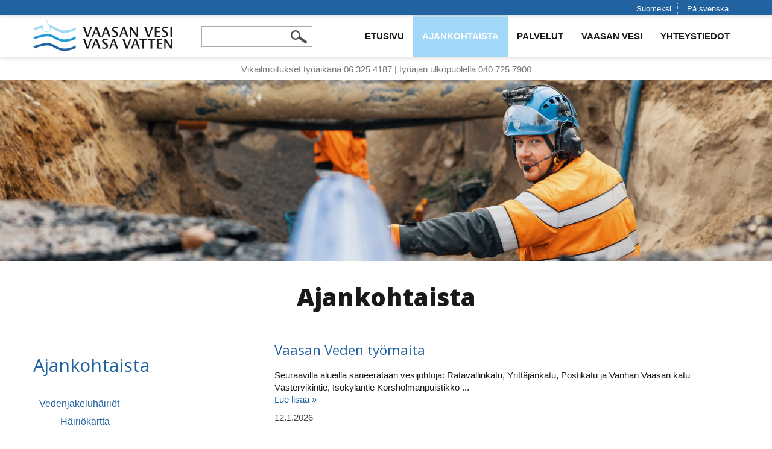

--- FILE ---
content_type: text/html;charset=UTF-8
request_url: https://www.vaasanvesi.fi/ajankohtaista?p_auth=i4OJA9Ce&p_p_id=49&p_p_lifecycle=1&p_p_state=normal&p_p_mode=view&_49_struts_action=%2Fmy_sites%2Fview&_49_groupId=67954&_49_privateLayout=false
body_size: 8586
content:
<!DOCTYPE html> <!--[if lt IE 7 ]><html xmlns:og="http://ogp.me/ns" xmlns:fb="http://ogp.me/ns/fb" class="aui ltr ie ie6" dir="ltr" lang="fi-FI"> <![endif]--> <!--[if IE 7 ]><html class="aui ltr ie ie7" dir="ltr" lang="fi-FI"> <![endif]--> <!--[if IE 8 ]><html class="aui ltr ie ie8" dir="ltr" lang="fi-FI"> <![endif]--> <!--[if (gte IE 9)|!(IE)]><!--> <html class="aui ltr" dir="ltr" lang="fi-FI"> <!--<![endif]--> <head> <link href="https://fonts.googleapis.com/css?family=Open+Sans:400,300,800" rel="stylesheet" type="text/css"> <meta name="google-site-verification" content="LCP_VhWiZFAN9QngQp5dkqMpHSy1YDvLykg0XXZLbAo" /> <title>Ajankohtaista | Vaasan Vesi</title> <meta content="initial-scale=1.0, width=device-width" name="viewport" /> <meta content="text/html; charset=UTF-8" http-equiv="content-type" /> <meta content="" property="fb:app_id" /> <meta content="VaasanVesi" property="og:site_name" /> <meta content="/image/company_logo?img_id=0&amp;t=1768544007900" property="og:image" /> <meta content="auto" property="og:determiner" /> <meta content="website" property="og:type" /> <meta content="" property="og:title" /> <meta content="fi_FI" property="og:locale" /> <meta content="https://www.vaasanvesi.fi/ajankohtaista" property="og:url" /> <meta content="/image/company_logo?img_id=0&amp;t=1768544007900" name="twitter:image" /> <meta content="" name="twitter:title" /> <meta content="https://www.vaasanvesi.fi/ajankohtaista" name="twitter:url" /> <meta content="summary" name="twitter:card" /> <link href="https://www.vaasanvesi.fi/vaasan-vesi-theme/images/custom.ico" rel="Shortcut Icon" /> <link href="https&#x3a;&#x2f;&#x2f;www&#x2e;vaasanvesi&#x2e;fi&#x2f;ajankohtaista&#x3f;p_auth&#x3d;i4OJA9Ce&#x26;p_p_id&#x3d;49&#x26;p_p_lifecycle&#x3d;1&#x26;p_p_state&#x3d;normal&#x26;p_p_mode&#x3d;view&#x26;_49_struts_action&#x3d;&#x25;2Fmy_sites&#x25;2Fview&#x26;_49_groupId&#x3d;67954&#x26;_49_privateLayout&#x3d;false" rel="canonical" /> <link href="https&#x3a;&#x2f;&#x2f;www&#x2e;vaasanvesi&#x2e;fi&#x2f;sv&#x2f;ajankohtaista&#x3f;p_auth&#x3d;i4OJA9Ce&#x26;p_p_id&#x3d;49&#x26;p_p_lifecycle&#x3d;1&#x26;p_p_state&#x3d;normal&#x26;p_p_mode&#x3d;view&#x26;_49_struts_action&#x3d;&#x25;2Fmy_sites&#x25;2Fview&#x26;_49_groupId&#x3d;67954&#x26;_49_privateLayout&#x3d;false" hreflang="sv-SE" rel="alternate" /> <link href="https&#x3a;&#x2f;&#x2f;www&#x2e;vaasanvesi&#x2e;fi&#x2f;ajankohtaista&#x3f;p_auth&#x3d;i4OJA9Ce&#x26;p_p_id&#x3d;49&#x26;p_p_lifecycle&#x3d;1&#x26;p_p_state&#x3d;normal&#x26;p_p_mode&#x3d;view&#x26;_49_struts_action&#x3d;&#x25;2Fmy_sites&#x25;2Fview&#x26;_49_groupId&#x3d;67954&#x26;_49_privateLayout&#x3d;false" hreflang="x-default" rel="alternate" /> <link href="https&#x3a;&#x2f;&#x2f;www&#x2e;vaasanvesi&#x2e;fi&#x2f;ajankohtaista&#x3f;p_auth&#x3d;i4OJA9Ce&#x26;p_p_id&#x3d;49&#x26;p_p_lifecycle&#x3d;1&#x26;p_p_state&#x3d;normal&#x26;p_p_mode&#x3d;view&#x26;_49_struts_action&#x3d;&#x25;2Fmy_sites&#x25;2Fview&#x26;_49_groupId&#x3d;67954&#x26;_49_privateLayout&#x3d;false" hreflang="fi-FI" rel="alternate" /> <link href="https&#x3a;&#x2f;&#x2f;www&#x2e;vaasanvesi&#x2e;fi&#x2f;en&#x2f;ajankohtaista&#x3f;p_auth&#x3d;i4OJA9Ce&#x26;p_p_id&#x3d;49&#x26;p_p_lifecycle&#x3d;1&#x26;p_p_state&#x3d;normal&#x26;p_p_mode&#x3d;view&#x26;_49_struts_action&#x3d;&#x25;2Fmy_sites&#x25;2Fview&#x26;_49_groupId&#x3d;67954&#x26;_49_privateLayout&#x3d;false" hreflang="en-US" rel="alternate" /> <link class="lfr-css-file" href="https&#x3a;&#x2f;&#x2f;www&#x2e;vaasanvesi&#x2e;fi&#x2f;vaasan-vesi-theme&#x2f;css&#x2f;aui&#x2e;css&#x3f;browserId&#x3d;other&#x26;themeId&#x3d;vaasanvesi_WAR_vaasanvesitheme&#x26;minifierType&#x3d;css&#x26;languageId&#x3d;fi_FI&#x26;b&#x3d;6205&#x26;t&#x3d;1606324901388" rel="stylesheet" type="text/css" /> <link href="&#x2f;html&#x2f;css&#x2f;main&#x2e;css&#x3f;browserId&#x3d;other&#x26;themeId&#x3d;vaasanvesi_WAR_vaasanvesitheme&#x26;minifierType&#x3d;css&#x26;languageId&#x3d;fi_FI&#x26;b&#x3d;6205&#x26;t&#x3d;1593514200000" rel="stylesheet" type="text/css" /> <link href="https://www.vaasanvesi.fi/html/portlet/journal_content/css/main.css?browserId=other&amp;themeId=vaasanvesi_WAR_vaasanvesitheme&amp;minifierType=css&amp;languageId=fi_FI&amp;b=6205&amp;t=1768544004118" rel="stylesheet" type="text/css" /> <link href="https://www.vaasanvesi.fi/html/portlet/asset_publisher/css/main.css?browserId=other&amp;themeId=vaasanvesi_WAR_vaasanvesitheme&amp;minifierType=css&amp;languageId=fi_FI&amp;b=6205&amp;t=1768544004118" rel="stylesheet" type="text/css" /> <link href="https://www.vaasanvesi.fi/notifications-portlet/notifications/css/main.css?browserId=other&amp;themeId=vaasanvesi_WAR_vaasanvesitheme&amp;minifierType=css&amp;languageId=fi_FI&amp;b=6205&amp;t=1768544003291" rel="stylesheet" type="text/css" /> <link href="https://www.vaasanvesi.fi/html/portlet/journal/css/main.css?browserId=other&amp;themeId=vaasanvesi_WAR_vaasanvesitheme&amp;minifierType=css&amp;languageId=fi_FI&amp;b=6205&amp;t=1768544004118" rel="stylesheet" type="text/css" /> <link href="https://www.vaasanvesi.fi/html/portlet/dynamic_data_mapping/css/main.css?browserId=other&amp;themeId=vaasanvesi_WAR_vaasanvesitheme&amp;minifierType=css&amp;languageId=fi_FI&amp;b=6205&amp;t=1768544004118" rel="stylesheet" type="text/css" /> <script type="text/javascript">var Liferay={Browser:{acceptsGzip:function(){return true},getMajorVersion:function(){return 131},getRevision:function(){return"537.36"},getVersion:function(){return"131.0"},isAir:function(){return false},isChrome:function(){return true},isFirefox:function(){return false},isGecko:function(){return true},isIe:function(){return false},isIphone:function(){return false},isLinux:function(){return false},isMac:function(){return true},isMobile:function(){return false},isMozilla:function(){return false},isOpera:function(){return false},isRtf:function(){return true},isSafari:function(){return true},isSun:function(){return false},isWap:function(){return false},isWapXhtml:function(){return false},isWebKit:function(){return true},isWindows:function(){return false},isWml:function(){return false}},Data:{NAV_SELECTOR:"#navigation",isCustomizationView:function(){return false},notices:[null]},ThemeDisplay:{getLayoutId:function(){return"5"},getLayoutURL:function(){return"https://www.vaasanvesi.fi/ajankohtaista"},getParentLayoutId:function(){return"0"},isPrivateLayout:function(){return"false"},isVirtualLayout:function(){return false},getBCP47LanguageId:function(){return"fi-FI"},getCDNBaseURL:function(){return"https://www.vaasanvesi.fi"},getCDNDynamicResourcesHost:function(){return""},getCDNHost:function(){return""},getCompanyId:function(){return"67928"},getCompanyGroupId:function(){return"67966"},getDefaultLanguageId:function(){return"fi_FI"},getDoAsUserIdEncoded:function(){return""},getLanguageId:function(){return"fi_FI"},getParentGroupId:function(){return"67954"},getPathContext:function(){return""},getPathImage:function(){return"/image"},getPathJavaScript:function(){return"/html/js"},getPathMain:function(){return"/c"},getPathThemeImages:function(){return"https://www.vaasanvesi.fi/vaasan-vesi-theme/images"},getPathThemeRoot:function(){return"/vaasan-vesi-theme"},getPlid:function(){return"70402"},getPortalURL:function(){return"https://www.vaasanvesi.fi"},getPortletSetupShowBordersDefault:function(){return false},getScopeGroupId:function(){return"67954"},getScopeGroupIdOrLiveGroupId:function(){return"67954"},getSessionId:function(){return""},getSiteGroupId:function(){return"67954"},getURLControlPanel:function(){return"/group/control_panel?refererPlid=70402"},getURLHome:function(){return"https\x3a\x2f\x2fwww\x2evaasanvesi\x2efi\x2fweb\x2fguest"},getUserId:function(){return"67931"},getUserName:function(){return""},isAddSessionIdToURL:function(){return false},isFreeformLayout:function(){return false},isImpersonated:function(){return false},isSignedIn:function(){return false},isStateExclusive:function(){return false},isStateMaximized:function(){return false},isStatePopUp:function(){return false}},PropsValues:{NTLM_AUTH_ENABLED:false}};var themeDisplay=Liferay.ThemeDisplay;Liferay.AUI={getAvailableLangPath:function(){return"available_languages.jsp?browserId=other&themeId=vaasanvesi_WAR_vaasanvesitheme&colorSchemeId=01&minifierType=js&languageId=fi_FI&b=6205&t=1599044211980"},getCombine:function(){return true},getComboPath:function(){return"/combo/?browserId=other&minifierType=&languageId=fi_FI&b=6205&t=1599044211980&"},getFilter:function(){return"min"},getJavaScriptRootPath:function(){return"/html/js"},getLangPath:function(){return"aui_lang.jsp?browserId=other&themeId=vaasanvesi_WAR_vaasanvesitheme&colorSchemeId=01&minifierType=js&languageId=fi_FI&b=6205&t=1599044211980"},getStaticResourceURLParams:function(){return"?browserId=other&minifierType=&languageId=fi_FI&b=6205&t=1599044211980"}};Liferay.authToken="ryloS2Kj";Liferay.currentURL="\x2fajankohtaista\x3fp_auth\x3di4OJA9Ce\x26p_p_id\x3d49\x26p_p_lifecycle\x3d1\x26p_p_state\x3dnormal\x26p_p_mode\x3dview\x26_49_struts_action\x3d\x252Fmy_sites\x252Fview\x26_49_groupId\x3d67954\x26_49_privateLayout\x3dfalse";Liferay.currentURLEncoded="%2Fajankohtaista%3Fp_auth%3Di4OJA9Ce%26p_p_id%3D49%26p_p_lifecycle%3D1%26p_p_state%3Dnormal%26p_p_mode%3Dview%26_49_struts_action%3D%252Fmy_sites%252Fview%26_49_groupId%3D67954%26_49_privateLayout%3Dfalse";</script> <script src="/html/js/barebone.jsp?browserId=other&amp;themeId=vaasanvesi_WAR_vaasanvesitheme&amp;colorSchemeId=01&amp;minifierType=js&amp;minifierBundleId=javascript.barebone.files&amp;languageId=fi_FI&amp;b=6205&amp;t=1599044211980" type="text/javascript"></script> <script type="text/javascript">Liferay.Portlet.list=["56_INSTANCE_CMcUMOAiBlFl","56_INSTANCE_riDWsEaCLIdl","118_INSTANCE_Eq0KZNxrPRef","101_INSTANCE_dUPG6M4PlKbJ","71_INSTANCE_skiXAx6qL6ul","101_INSTANCE_5Qz9jw6AFmsz","15","166"];</script> <script src="https://www.vaasanvesi.fi/html/portlet/journal/js/main.js?browserId=other&amp;minifierType=js&amp;languageId=fi_FI&amp;b=6205&amp;t=1768544004118" type="text/javascript"></script> <script src="https://www.vaasanvesi.fi/html/portlet/journal/js/navigation.js?browserId=other&amp;minifierType=js&amp;languageId=fi_FI&amp;b=6205&amp;t=1768544004118" type="text/javascript"></script> <script src="https://www.vaasanvesi.fi/html/portlet/dynamic_data_lists/js/main.js?browserId=other&amp;minifierType=js&amp;languageId=fi_FI&amp;b=6205&amp;t=1768544004118" type="text/javascript"></script> <script src="https://www.vaasanvesi.fi/html/portlet/dynamic_data_mapping/js/main.js?browserId=other&amp;minifierType=js&amp;languageId=fi_FI&amp;b=6205&amp;t=1768544004118" type="text/javascript"></script> <link class="lfr-css-file" href="https&#x3a;&#x2f;&#x2f;www&#x2e;vaasanvesi&#x2e;fi&#x2f;vaasan-vesi-theme&#x2f;css&#x2f;main&#x2e;css&#x3f;browserId&#x3d;other&#x26;themeId&#x3d;vaasanvesi_WAR_vaasanvesitheme&#x26;minifierType&#x3d;css&#x26;languageId&#x3d;fi_FI&#x26;b&#x3d;6205&#x26;t&#x3d;1606324901388" rel="stylesheet" type="text/css" /> <style type="text/css">.nav-menu h2 a{font-weight:400;color:#2163a1}a,.aui a,a:hover,.aui a:hover,.scrollspyNav .active a{color:#2163a1;font-weight:400}@page{size:auto;margin:0}@media print{a[href]:after{content:""!important}}p.lfr-webform{font-weight:bold}p.form-header{font-weight:bold;font-size:16px}.aui .columns-2 .portlet-journal-content .portlet-borderless-bar{display:block}</style> <style type="text/css"></style> <!-- <script src="https://html5shim.googlecode.com/svn/trunk/html5.js"></script> --> <script src="https://www.vaasanvesi.fi/vaasan-vesi-theme/js/modernizr-2.6.1.min.js" type="text/javascript"></script> <link rel="apple-touch-icon" sizes="57x57" href="/vaasan-vesi-theme/images/favicons/apple-touch-icon-57x57.png"> <link rel="apple-touch-icon" sizes="60x60" href="/vaasan-vesi-theme/images/favicons/apple-touch-icon-60x60.png"> <link rel="apple-touch-icon" sizes="72x72" href="/vaasan-vesi-theme/images/favicons/apple-touch-icon-72x72.png"> <link rel="apple-touch-icon" sizes="76x76" href="/vaasan-vesi-theme/images/favicons/apple-touch-icon-76x76.png"> <link rel="apple-touch-icon" sizes="114x114" href="/vaasan-vesi-theme/images/favicons/apple-touch-icon-114x114.png"> <link rel="apple-touch-icon" sizes="120x120" href="/vaasan-vesi-theme/images/favicons/apple-touch-icon-120x120.png"> <link rel="apple-touch-icon" sizes="144x144" href="/vaasan-vesi-theme/images/favicons/apple-touch-icon-144x144.png"> <link rel="apple-touch-icon" sizes="152x152" href="/vaasan-vesi-theme/images/favicons/apple-touch-icon-152x152.png"> <link rel="apple-touch-icon" sizes="180x180" href="/vaasan-vesi-theme/images/favicons/apple-touch-icon-180x180.png"> <link rel="icon" type="image/png" href="/vaasan-vesi-theme/images/favicons/favicon-32x32.png" sizes="32x32"> <link rel="icon" type="image/png" href="/vaasan-vesi-theme/images/favicons/favicon-194x194.png" sizes="194x194"> <link rel="icon" type="image/png" href="/vaasan-vesi-theme/images/favicons/favicon-96x96.png" sizes="96x96"> <link rel="icon" type="image/png" href="/vaasan-vesi-theme/images/favicons/android-chrome-192x192.png" sizes="192x192"> <link rel="icon" type="image/png" href="/vaasan-vesi-theme/images/favicons/favicon-16x16.png" sizes="16x16"> <link rel="manifest" href="/vaasan-vesi-theme/images/favicons/manifest.json"> <link rel="shortcut icon" href="/vaasan-vesi-theme/images/favicons/favicon.ico"> <meta name="msapplication-TileColor" content="#2d89ef"> <meta name="msapplication-TileImage" content="/vaasan-vesi-theme/images/favicons/mstile-144x144.png"> <meta name="msapplication-config" content="/vaasan-vesi-theme/images/favicons/browserconfig.xml"> <meta name="theme-color" content="#ffffff"> <!-- <script>(function(d,e,j,h,f,c,b){d.GoogleAnalyticsObject=f;d[f]=d[f]||function(){(d[f].q=d[f].q||[]).push(arguments)},d[f].l=1*new Date();c=e.createElement(j),b=e.getElementsByTagName(j)[0];c.async=1;c.src=h;b.parentNode.insertBefore(c,b)})(window,document,"script","//www.google-analytics.com/analytics.js","ga");ga("create","UA-XXXXXXXX-X","auto");ga("require","displayfeatures");ga("require","linkid","linkid.js");ga("send","pageview");</script> --> <script src="https://www.vaasanvesi.fi/vaasan-vesi-theme/js/jquery.min.js" type="text/javascript"></script> <!--www-vaasanvesi-fi-ok--> </head> <body class=" yui3-skin-sam controls-visible guest-site signed-out public-page site dockbar-split"> <div class="portlet-boundary portlet-boundary_145_ portlet-static portlet-static-end portlet-borderless portlet-dockbar " id="p_p_id_145_" > <span id="p_145"></span> <div class="navbar navbar-static-top dockbar" id="_145_dockbar" data-namespace="_145_" > <div class="navbar-inner"> <div class="container"> <span id="_145_dockbarResponsiveButton"> <a class="btn btn-navbar" id="_145_navSiteNavigationNavbarBtn" data-navId="_145_navSiteNavigation" tabindex="0"><i class="icon-reorder"></i></a><a class="btn btn-navbar" id="_145_navAccountControlsNavbarBtn" data-navId="_145_navAccountControls" tabindex="0"><i class="icon-user"></i></a> </span> <span id="_145_dockbarbodyContent"> <div class="collapse nav-collapse" id="_145_navSiteNavigationNavbarCollapse"> <ul aria-label="Hallintapalkki" class="nav nav-navigation" id="_145_navSiteNavigation" role="menubar" > </ul> </div> <div class="collapse nav-collapse" id="_145_navAccountControlsNavbarCollapse"> <ul aria-label="Hallintapalkki" class="nav nav-account-controls" id="_145_navAccountControls" role="menubar" > <li class="divider-vertical " id="evmc_" role="presentation" > </li> <li class="sign-in " id="yzhk_" role="presentation" > <a class="" data-redirect="false" href="https://www.vaasanvesi.fi/c/portal/login?p_l_id=70402" id="" role="menuitem" title="Kirjaudu sisään"> <i class="icon-user"></i> <span class="nav-item-label"> Kirjaudu sisään </span> </a> </li> </ul> </div> </span> </div> </div> </div> <div class="dockbar-messages" id="_145_dockbarMessages"> <div class="header"></div> <div class="body"></div> <div class="footer"></div> </div> <div class="html-template" id="layoutPrototypeTemplate"> <ul class="unstyled"> <li> <a href="javascript:;"> <label> <input name="template" type="radio" value="69633" /> Alasivu </label> </a> </li> </ul> </div> <script type="text/javascript">AUI().use("liferay-dockbar",function(a){(function(){Liferay.Dockbar.init("#_145_dockbar");var b=a.all(".portlet-column-content.customizable");if(b.size()>0){b.get("parentNode").addClass("customizable")}})()});</script> </div> <div id="globalWrapper"> <header id="mainHeader" class="clearfix"> <div class="navbar navbar-fixed-top preheader-bar"> <div class="navbar-inner preHeader"> <div class="container"> <div class="row-fluid"> <div class="span12 clearfix"> <div class="cf toggles"> <div id="nav-toggle"> <span class="image"><img alt="VALIKKO" src="/vaasan-vesi-theme/images/vaasan-vesi/menu-icon-small.png" /></span> <span class="text">VALIKKO</span> </div> <div id="search-toggle"> <img src="/vaasan-vesi-theme/images/vaasan-vesi/header_search_white_small.png" /> </div> </div> <ul class="fixed-navi"> <li><a href="#" class="fixed-navi-item" title="Suomeksi" onclick="switchLanguage('fi');"><span>Suomeksi</span></a></li> <li><a href="#" class="fixed-navi-item" title="Svenska" onclick="switchLanguage('sv');"><span>P&aring; svenska</span></a></li> </ul> </div> </div> </div> </div> </div> <div class="navbar navbar-fixed-top mainNav"> <div class="navbar-inner"> <div class="container"> <a href="https://www.vaasanvesi.fi/ajankohtaista?p_auth=ryloS2Kj&amp;p_p_id=49&amp;p_p_lifecycle=1&amp;p_p_state=normal&amp;p_p_mode=view&amp;_49_struts_action=%2Fmy_sites%2Fview&amp;_49_groupId=67954&amp;_49_privateLayout=false" class="brand"><img src="/vaasan-vesi-theme/images/vaasan-vesi/vaasanvesi-logo.png" alt="Vaasan Vesi"/></a> <nav id="nav" class="cf" role="navigation"> <ul> <li id="layout_1"><a href="https&#x3a;&#x2f;&#x2f;www&#x2e;vaasanvesi&#x2e;fi&#x2f;etusivu">Etusivu</a></li> <li id="layout_5" class="selected"><a href="https&#x3a;&#x2f;&#x2f;www&#x2e;vaasanvesi&#x2e;fi&#x2f;ajankohtaista">Ajankohtaista</a></li> <li id="layout_4"><a href="https&#x3a;&#x2f;&#x2f;www&#x2e;vaasanvesi&#x2e;fi&#x2f;palvelut">Palvelut</a></li> <li id="layout_6"><a href="https&#x3a;&#x2f;&#x2f;www&#x2e;vaasanvesi&#x2e;fi&#x2f;vaasan-vesi">Vaasan Vesi</a></li> <li id="layout_7"><a href="https&#x3a;&#x2f;&#x2f;www&#x2e;vaasanvesi&#x2e;fi&#x2f;yhteystiedot">Yhteystiedot</a></li> </ul> </nav> <div id="search-desktop"> <!-- <form onsubmit="return submitQuery()"> <input id="query-input" class="default-value" name="q" type="text" value="" dir="ltr" autocomplete="off" spellcheck="false"> 
				<input id="submit" type="submit" value=""> 
			 </form> -->
                         <input autocomplete="off" class="addsearch addsearch-input" dir="ltr" spellcheck="false" type="text" value="" /> </div> </div> </div> </div> </header> <section class="color1 header-contact"> <div class="container"> <div class="row"> <div class="span12"> Vikailmoitukset työaikana 06 325 4187 | työajan ulkopuolella 040 725 7900 </div> </div> </div> </section> <div class="columns-1" id="main-content" role="main"> <div class="portlet-layout row-fluid"> <div class="portlet-column portlet-column-only span12" id="column-1"> <div class="portlet-dropzone portlet-column-content portlet-column-content-only" id="layout-column_column-1"> <div class="portlet-boundary portlet-boundary_56_ portlet-static portlet-static-end portlet-borderless portlet-journal-content " id="p_p_id_56_INSTANCE_CMcUMOAiBlFl_" > <span id="p_56_INSTANCE_CMcUMOAiBlFl"></span> <div class="portlet-borderless-container" style=""> <div class="portlet-body"> <div class="journal-content-article"> <img alt="Vaasan vesi, vähäkyrön vesitorni" style="width:100%;height:auto;" src="/documents/67954/2195343/Uusi_yl%C3%A4kuva_ajankohtaista.jpg/40090345-9530-4e75-83bf-12128eec9719?t=1720072677260" /> <style type="text/css">.image-info-fi,.image-info-sv{padding-left:10px;color:#AAA;font-size:12px}</style> <script>if(window.location.href.indexOf("sv")>-1){jQuery(".image-info-fi").remove()}else{jQuery(".image-info-sv").remove()};</script> </div> <div class="entry-links"> </div> </div> </div> </div> <div class="portlet-boundary portlet-boundary_56_ portlet-static portlet-static-end portlet-borderless portlet-journal-content " id="p_p_id_56_INSTANCE_riDWsEaCLIdl_" > <span id="p_56_INSTANCE_riDWsEaCLIdl"></span> <div class="portlet-borderless-container" style=""> <div class="portlet-body"> <div class="journal-content-article"> &nbsp; <h1 style="text-align: center;">Ajankohtaista</h1> </div> <div class="entry-links"> </div> </div> </div> </div> <div class="portlet-boundary portlet-boundary_118_ portlet-static portlet-static-end portlet-borderless portlet-nested-portlets " id="p_p_id_118_INSTANCE_Eq0KZNxrPRef_" > <span id="p_118_INSTANCE_Eq0KZNxrPRef"></span> <div class="portlet-borderless-container" style=""> <div class="portlet-body"> <div class="columns-2" id="_118_INSTANCE_Eq0KZNxrPRef_main-content" role="main"> <div class="portlet-layout row-fluid"> <div class="portlet-column portlet-column-first span4" id="_118_INSTANCE_Eq0KZNxrPRef_column-1"> <div class="portlet-dropzone portlet-column-content portlet-column-content-first" id="layout-column__118_INSTANCE_Eq0KZNxrPRef__column-1"> <div class="portlet-boundary portlet-boundary_71_ portlet-static portlet-static-end portlet-borderless portlet-navigation " id="p_p_id_71_INSTANCE_skiXAx6qL6ul_" > <span id="p_71_INSTANCE_skiXAx6qL6ul"></span> <div class="portlet-borderless-container" style=""> <div class="portlet-body"> <div class="nav-menu nav-menu-style-"> <h2> <a href="https://www.vaasanvesi.fi/ajankohtaista" >Ajankohtaista</a> </h2> <ul class="layouts level-1"><li class="open " ><a class="open " href="https&#x3a;&#x2f;&#x2f;www&#x2e;vaasanvesi&#x2e;fi&#x2f;vedenjakeluhairiot" > Vedenjakeluhäiriöt</a><ul class="layouts level-2"><li class="open " ><a class="open " href="https&#x3a;&#x2f;&#x2f;www&#x2e;vaasanvesi&#x2e;fi&#x2f;hairiokartta" > Häiriökartta</a></li><li class="open " ><a class="open " href="https&#x3a;&#x2f;&#x2f;www&#x2e;vaasanvesi&#x2e;fi&#x2f;varautuminen" > Varautuminen</a></li></ul></li><li class="open " ><a class="open " href="https&#x3a;&#x2f;&#x2f;www&#x2e;vaasanvesi&#x2e;fi&#x2f;sopimusehdot" > Sopimusehdot</a></li><li class="open " ><a class="open " href="https&#x3a;&#x2f;&#x2f;www&#x2e;vaasanvesi&#x2e;fi&#x2f;rakennuskohteet" > Vaasan Veden rakennuskohteet</a></li><li class="open " ><a class="open " href="https&#x3a;&#x2f;&#x2f;www&#x2e;vaasanvesi&#x2e;fi&#x2f;kurikasta-pohjavetta-vaasaan" > Kurikasta Pohjavettä Vaasaan</a><ul class="layouts level-2"><li class="open " ><a class="open " href="https&#x3a;&#x2f;&#x2f;www&#x2e;vaasanvesi&#x2e;fi&#x2f;ajankohtaista-kurikasta" > Ajankohtaista Kurikasta</a></li></ul></li><li class="open " ><a class="open " href="https&#x3a;&#x2f;&#x2f;www&#x2e;vaasanvesi&#x2e;fi&#x2f;palelevat-putket" > Palelevat putket</a></li><li class="open " ><a class="open " href="https&#x3a;&#x2f;&#x2f;vesitili&#x2e;fi&#x2f;vaasa" > Vesitili Online</a></li></ul> </div> </div> </div> </div> </div> </div> <div class="portlet-column portlet-column-last span8" id="_118_INSTANCE_Eq0KZNxrPRef_column-2"> <div class="portlet-dropzone portlet-column-content portlet-column-content-last" id="layout-column__118_INSTANCE_Eq0KZNxrPRef__column-2"> <div class="portlet-boundary portlet-boundary_101_ portlet-static portlet-static-end portlet-borderless portlet-asset-publisher " id="p_p_id_101_INSTANCE_dUPG6M4PlKbJ_" > <span id="p_101_INSTANCE_dUPG6M4PlKbJ"></span> <div class="portlet-borderless-container" style=""> <div class="portlet-body"> <div class="subscribe-action"> </div> <div class="asset-abstract default-asset-publisher"> <h3 class="asset-title"> <a href="https://www.vaasanvesi.fi/ajankohtaista/-/asset_publisher/dUPG6M4PlKbJ/content/vaasan-veden-tyomaita?inheritRedirect=false&redirect=https%3A%2F%2Fwww.vaasanvesi.fi%2Fajankohtaista%3Fp_p_id%3D101_INSTANCE_dUPG6M4PlKbJ%26p_p_lifecycle%3D0%26p_p_state%3Dnormal%26p_p_mode%3Dview%26p_p_col_id%3D_118_INSTANCE_Eq0KZNxrPRef__column-2%26p_p_col_count%3D1"><img alt="" src="https://www.vaasanvesi.fi/vaasan-vesi-theme/images/common/history.png" /> Vaasan Veden työmaita</a> </h3> <div class="asset-content"> <div class="asset-summary"> Seuraavilla alueilla saneerataan vesijohtoja: Ratavallinkatu, Yrittäjänkatu, Postikatu ja Vanhan Vaasan katu Västervikintie, Isokyläntie Korsholmanpuistikko ... </div> <div class="asset-more"> <a href="https://www.vaasanvesi.fi/ajankohtaista/-/asset_publisher/dUPG6M4PlKbJ/content/vaasan-veden-tyomaita?inheritRedirect=false&redirect=https%3A%2F%2Fwww.vaasanvesi.fi%2Fajankohtaista%3Fp_p_id%3D101_INSTANCE_dUPG6M4PlKbJ%26p_p_lifecycle%3D0%26p_p_state%3Dnormal%26p_p_mode%3Dview%26p_p_col_id%3D_118_INSTANCE_Eq0KZNxrPRef__column-2%26p_p_col_count%3D1">Lue lisää <span class="hide-accessible">Vaasan Veden työmaita:stä</span> &raquo; </a> </div> </div> <div class="asset-metadata"> <span class="metadata-entry metadata-modified-date"> 12.1.2026 </span> </div> </div> <div class="asset-abstract default-asset-publisher"> <h3 class="asset-title"> <a href="https://www.vaasanvesi.fi/ajankohtaista/-/asset_publisher/dUPG6M4PlKbJ/content/skanska-rakentaa-pilvilammen-vesilaitoksen-uuden-otsonointi-ja-aktiivihiililaitoksen?inheritRedirect=false&redirect=https%3A%2F%2Fwww.vaasanvesi.fi%2Fajankohtaista%3Fp_p_id%3D101_INSTANCE_dUPG6M4PlKbJ%26p_p_lifecycle%3D0%26p_p_state%3Dnormal%26p_p_mode%3Dview%26p_p_col_id%3D_118_INSTANCE_Eq0KZNxrPRef__column-2%26p_p_col_count%3D1"><img alt="" src="https://www.vaasanvesi.fi/vaasan-vesi-theme/images/common/history.png" /> Pilvilammen vesilaitoksen uusi otsonointi- ja aktiivihiilisuodatus (jälkikäsittelylaitos) otettiin käyttöön 8.12.2025</a> </h3> <div class="asset-content"> <div class="asset-summary"> 7.1.2026 Pilvilammen vesilaitoksen uusi otsonointi- ja aktiivihiilisuodatus (jälkikäsittelylaitos) otettiin käyttöön 8.12.2025. Uuteen rakennukseen sijoitetuilla otsonointi- ja... </div> <div class="asset-more"> <a href="https://www.vaasanvesi.fi/ajankohtaista/-/asset_publisher/dUPG6M4PlKbJ/content/skanska-rakentaa-pilvilammen-vesilaitoksen-uuden-otsonointi-ja-aktiivihiililaitoksen?inheritRedirect=false&redirect=https%3A%2F%2Fwww.vaasanvesi.fi%2Fajankohtaista%3Fp_p_id%3D101_INSTANCE_dUPG6M4PlKbJ%26p_p_lifecycle%3D0%26p_p_state%3Dnormal%26p_p_mode%3Dview%26p_p_col_id%3D_118_INSTANCE_Eq0KZNxrPRef__column-2%26p_p_col_count%3D1">Lue lisää <span class="hide-accessible">Pilvilammen vesilaitoksen uusi otsonointi- ja aktiivihiilisuodatus (jälkikäsittelylaitos) otettiin käyttöön 8.12.2025:stä</span> &raquo; </a> </div> </div> <div class="asset-metadata"> <span class="metadata-entry metadata-modified-date"> 7.1.2026 </span> </div> </div> <div class="asset-abstract default-asset-publisher"> <h3 class="asset-title"> <a href="https://www.vaasanvesi.fi/ajankohtaista/-/asset_publisher/dUPG6M4PlKbJ/content/varoitus-heikoista-jaista-ja-sula-alueista-patt-ja-pilvilampi?inheritRedirect=false&redirect=https%3A%2F%2Fwww.vaasanvesi.fi%2Fajankohtaista%3Fp_p_id%3D101_INSTANCE_dUPG6M4PlKbJ%26p_p_lifecycle%3D0%26p_p_state%3Dnormal%26p_p_mode%3Dview%26p_p_col_id%3D_118_INSTANCE_Eq0KZNxrPRef__column-2%26p_p_col_count%3D1"><img alt="" src="https://www.vaasanvesi.fi/vaasan-vesi-theme/images/common/history.png" /> Varoitus heikoista jäistä ja sula-alueista / Pått ja Pilvilampi</a> </h3> <div class="asset-content"> <div class="asset-summary"> Varoitus heikoista jäistä ja sula-alueista &nbsp; Valokuva: Jaakko J. Salo &nbsp; Påttin jätevedenpuhdistamon purkuputkesta virtaava puhdistettu vesi on talvellakin lämmintä... </div> <div class="asset-more"> <a href="https://www.vaasanvesi.fi/ajankohtaista/-/asset_publisher/dUPG6M4PlKbJ/content/varoitus-heikoista-jaista-ja-sula-alueista-patt-ja-pilvilampi?inheritRedirect=false&redirect=https%3A%2F%2Fwww.vaasanvesi.fi%2Fajankohtaista%3Fp_p_id%3D101_INSTANCE_dUPG6M4PlKbJ%26p_p_lifecycle%3D0%26p_p_state%3Dnormal%26p_p_mode%3Dview%26p_p_col_id%3D_118_INSTANCE_Eq0KZNxrPRef__column-2%26p_p_col_count%3D1">Lue lisää <span class="hide-accessible">Varoitus heikoista jäistä ja sula-alueista / Pått ja Pilvilampi:stä</span> &raquo; </a> </div> </div> <div class="asset-metadata"> <span class="metadata-entry metadata-modified-date"> 5.1.2026 </span> </div> </div> <div class="asset-abstract default-asset-publisher"> <h3 class="asset-title"> <a href="https://www.vaasanvesi.fi/ajankohtaista/-/asset_publisher/dUPG6M4PlKbJ/content/kinkkurasva-on-biojatetta-?inheritRedirect=false&redirect=https%3A%2F%2Fwww.vaasanvesi.fi%2Fajankohtaista%3Fp_p_id%3D101_INSTANCE_dUPG6M4PlKbJ%26p_p_lifecycle%3D0%26p_p_state%3Dnormal%26p_p_mode%3Dview%26p_p_col_id%3D_118_INSTANCE_Eq0KZNxrPRef__column-2%26p_p_col_count%3D1"><img alt="" src="https://www.vaasanvesi.fi/vaasan-vesi-theme/images/common/history.png" /> Julistamme kaikille viemäreille joulurauhan</a> </h3> <div class="asset-content"> <div class="asset-summary"> Ethän kaada kinkun paistinrasvoja viemäriin! &nbsp; &nbsp; Kinkunrasva&nbsp;hyytyy viemäriin, &nbsp;aiheuttaen helposti tukoksia kiinteistön &nbsp;putkissa. Viemäritukos... </div> <div class="asset-more"> <a href="https://www.vaasanvesi.fi/ajankohtaista/-/asset_publisher/dUPG6M4PlKbJ/content/kinkkurasva-on-biojatetta-?inheritRedirect=false&redirect=https%3A%2F%2Fwww.vaasanvesi.fi%2Fajankohtaista%3Fp_p_id%3D101_INSTANCE_dUPG6M4PlKbJ%26p_p_lifecycle%3D0%26p_p_state%3Dnormal%26p_p_mode%3Dview%26p_p_col_id%3D_118_INSTANCE_Eq0KZNxrPRef__column-2%26p_p_col_count%3D1">Lue lisää <span class="hide-accessible">Julistamme kaikille viemäreille joulurauhan:stä</span> &raquo; </a> </div> </div> <div class="asset-metadata"> <span class="metadata-entry metadata-modified-date"> 15.12.2025 </span> </div> </div> <div class="asset-abstract default-asset-publisher"> <h3 class="asset-title"> <a href="https://www.vaasanvesi.fi/ajankohtaista/-/asset_publisher/dUPG6M4PlKbJ/content/vaasan-vesi-on-ottanut-kayttoon-sahkoisen-asiointipalvelun-vesi-ja-viemarisuunnitelmien-toimittamista-varten?inheritRedirect=false&redirect=https%3A%2F%2Fwww.vaasanvesi.fi%2Fajankohtaista%3Fp_p_id%3D101_INSTANCE_dUPG6M4PlKbJ%26p_p_lifecycle%3D0%26p_p_state%3Dnormal%26p_p_mode%3Dview%26p_p_col_id%3D_118_INSTANCE_Eq0KZNxrPRef__column-2%26p_p_col_count%3D1"><img alt="" src="https://www.vaasanvesi.fi/vaasan-vesi-theme/images/common/history.png" /> Vaasan Vesi on ottanut käyttöön sähköisen asiointipalvelun vesi- ja viemärisuunnitelmien toimittamista varten</a> </h3> <div class="asset-content"> <div class="asset-summary"> Vaasan Vesi on ottanut käyttöön sähköisen asiointipalvelun vesi- ja viemärisuunnitelmien toimittamista varten. Kiinteistön haltijan/suunnittelijan on toimitettava suunnitelmat Vaasan Vedelle... </div> <div class="asset-more"> <a href="https://www.vaasanvesi.fi/ajankohtaista/-/asset_publisher/dUPG6M4PlKbJ/content/vaasan-vesi-on-ottanut-kayttoon-sahkoisen-asiointipalvelun-vesi-ja-viemarisuunnitelmien-toimittamista-varten?inheritRedirect=false&redirect=https%3A%2F%2Fwww.vaasanvesi.fi%2Fajankohtaista%3Fp_p_id%3D101_INSTANCE_dUPG6M4PlKbJ%26p_p_lifecycle%3D0%26p_p_state%3Dnormal%26p_p_mode%3Dview%26p_p_col_id%3D_118_INSTANCE_Eq0KZNxrPRef__column-2%26p_p_col_count%3D1">Lue lisää <span class="hide-accessible">Vaasan Vesi on ottanut käyttöön sähköisen asiointipalvelun vesi- ja viemärisuunnitelmien toimittamista varten:stä</span> &raquo; </a> </div> </div> <div class="asset-metadata"> <span class="metadata-entry metadata-modified-date"> 15.12.2025 </span> </div> </div> <div class="clearfix lfr-pagination"> <ul class="pager lfr-pagination-buttons"> <li class="disabled"> <a href="javascript:;" target="_self"> Edellinen </a> </li> <li class=""> <a href="https://www.vaasanvesi.fi/ajankohtaista?p_p_id=101_INSTANCE_dUPG6M4PlKbJ&amp;p_p_lifecycle=0&amp;p_p_state=normal&amp;p_p_mode=view&amp;p_p_col_id=_118_INSTANCE_Eq0KZNxrPRef__column-2&amp;p_p_col_count=1&amp;_101_INSTANCE_dUPG6M4PlKbJ_delta=5&amp;_101_INSTANCE_dUPG6M4PlKbJ_keywords=&amp;_101_INSTANCE_dUPG6M4PlKbJ_advancedSearch=false&amp;_101_INSTANCE_dUPG6M4PlKbJ_andOperator=true&amp;p_r_p_564233524_resetCur=false&amp;_101_INSTANCE_dUPG6M4PlKbJ_cur=2" target="_self"> Seuraava </a> </li> </ul> </div> </div> </div> </div> </div> </div> </div> </div> </div> </div> </div> </div> </div> </div> </div> <form action="#" id="hrefFm" method="post" name="hrefFm"> <span></span> </form> <footer> <section id="mainFooter"> <div id="backToTop"> <div class="container" > <a href="#" class="iconWrapper"><i class="icon2-up-open"></i></a> </div> </div> <div class="container" id="footer"> <div class="row"> <div class="span4"> <h3>YHTEYSTIEDOT</h3> <address> <strong>Vaasan Vesi</strong> <p>PL 701, 65101 VAASA<br /> <i class="icon2-phone">&nbsp;</i>Vikailmoitukset:<br /> <i class="icon2-phone">&nbsp;</i>työaikana: 06 325 4187<br/> &emsp;&nbsp;&nbsp;työajan ulkopuolella: <br/> &emsp;&nbsp;&nbsp;040 725 7900<br /> <i class="icon2-mail-alt">&nbsp;</i>vaasanvesi(at)vaasa.fi <br/>etunimi.sukunimi(at)vaasa.fi<br/> <i class="icon2-info-circle">&nbsp;</i><a href="https://www.vaasanvesi.fi/documents/67954/121338/Tietosuojaseloste+3.7.2025/5620e3cc-4c6c-4c52-8f06-3707b04e8abf" style="color:#FFF">Tietosuojaseloste &gt;</a> </p> </address> </div> <div class="span4"> <h3>PIKALINKIT</h3> <p><strong><a href="/vaasa-water-information-in-english"><span style="color:#00FFFF;">Information in English</span></a></strong></p> <p><a href="/veden-laatu"><strong>VEDEN LAATU</strong></a></p> <p><a href="https://www.vaasanvesi.fi/kysymykset-ja-vastaukset">Usein kysytyt kysymykset</a></p> <p><a href="pilvilammen-vesilaitos">Pilvilammen vesilaitos</a></p> <p><a href="pattin-puhdistamo">Påttin jätevedenpuhdistamo</a></p> </div> <div class="span4"> <h3>SIVUKARTTA</h3> <ul> <li> <a href="https&#x3a;&#x2f;&#x2f;www&#x2e;vaasanvesi&#x2e;fi&#x2f;etusivu">Etusivu</a> </li> </ul> <ul> <li> <a href="https&#x3a;&#x2f;&#x2f;www&#x2e;vaasanvesi&#x2e;fi&#x2f;ajankohtaista">Ajankohtaista</a> </li> </ul> <ul> <li> <a href="https&#x3a;&#x2f;&#x2f;www&#x2e;vaasanvesi&#x2e;fi&#x2f;palvelut">Palvelut</a> </li> </ul> <ul> <li> <a href="https&#x3a;&#x2f;&#x2f;www&#x2e;vaasanvesi&#x2e;fi&#x2f;vaasan-vesi">Vaasan Vesi</a> </li> </ul> <ul> <li> <a href="https&#x3a;&#x2f;&#x2f;www&#x2e;vaasanvesi&#x2e;fi&#x2f;yhteystiedot">Yhteystiedot</a> </li> </ul> <a class="btn btn-small" href="/sivukartta">Kaikki sivut &gt;</a> </div> </div> </div> </section> <section id="footerRights"> <div class="container"> <div class="row"> <div class="span12"> <div class="innerBg"> <p>Copyright © Vaasan Vesi / Kaikki oikeudet pidätetään</p> </div> </div> </div> </div> </section> </footer> </div> <script src="https://www.vaasanvesi.fi/notifications-portlet/notifications/js/main.js?browserId=other&amp;minifierType=js&amp;languageId=fi_FI&amp;b=6205&amp;t=1768544003291" type="text/javascript"></script> <script type="text/javascript">Liferay.Util.addInputFocus();</script> <script type="text/javascript">Liferay.Portlet.onLoad({canEditTitle:false,columnPos:0,isStatic:"end",namespacedId:"p_p_id_101_INSTANCE_dUPG6M4PlKbJ_",portletId:"101_INSTANCE_dUPG6M4PlKbJ",refreshURL:"\x2fc\x2fportal\x2frender_portlet\x3fp_l_id\x3d70402\x26p_p_id\x3d101_INSTANCE_dUPG6M4PlKbJ\x26p_p_lifecycle\x3d0\x26p_t_lifecycle\x3d1\x26p_p_state\x3dnormal\x26p_p_mode\x3dview\x26p_p_col_id\x3d_118_INSTANCE_Eq0KZNxrPRef__column-2\x26p_p_col_pos\x3d0\x26p_p_col_count\x3d1\x26p_p_isolated\x3d1\x26currentURL\x3d\x252Fajankohtaista\x253Fp_auth\x253Di4OJA9Ce\x2526p_p_id\x253D49\x2526p_p_lifecycle\x253D1\x2526p_p_state\x253Dnormal\x2526p_p_mode\x253Dview\x2526_49_struts_action\x253D\x25252Fmy_sites\x25252Fview\x2526_49_groupId\x253D67954\x2526_49_privateLayout\x253Dfalse"});Liferay.Portlet.onLoad({canEditTitle:false,columnPos:0,isStatic:"end",namespacedId:"p_p_id_145_",portletId:"145",refreshURL:"\x2fc\x2fportal\x2frender_portlet\x3fp_l_id\x3d70402\x26p_p_id\x3d145\x26p_p_lifecycle\x3d0\x26p_t_lifecycle\x3d1\x26p_p_state\x3dnormal\x26p_p_mode\x3dview\x26p_p_col_id\x3dnull\x26p_p_col_pos\x3dnull\x26p_p_col_count\x3dnull\x26p_p_static\x3d1\x26p_p_isolated\x3d1\x26currentURL\x3d\x252Fajankohtaista\x253Fp_auth\x253Di4OJA9Ce\x2526p_p_id\x253D49\x2526p_p_lifecycle\x253D1\x2526p_p_state\x253Dnormal\x2526p_p_mode\x253Dview\x2526_49_struts_action\x253D\x25252Fmy_sites\x25252Fview\x2526_49_groupId\x253D67954\x2526_49_privateLayout\x253Dfalse\x26_49_privateLayout\x3dfalse\x26_49_struts_action\x3d\x252Fmy_sites\x252Fview\x26_49_groupId\x3d67954"});Liferay.Portlet.onLoad({canEditTitle:false,columnPos:2,isStatic:"end",namespacedId:"p_p_id_118_INSTANCE_Eq0KZNxrPRef_",portletId:"118_INSTANCE_Eq0KZNxrPRef",refreshURL:"\x2fc\x2fportal\x2frender_portlet\x3fp_l_id\x3d70402\x26p_p_id\x3d118_INSTANCE_Eq0KZNxrPRef\x26p_p_lifecycle\x3d0\x26p_t_lifecycle\x3d1\x26p_p_state\x3dnormal\x26p_p_mode\x3dview\x26p_p_col_id\x3dcolumn-1\x26p_p_col_pos\x3d2\x26p_p_col_count\x3d3\x26p_p_isolated\x3d1\x26currentURL\x3d\x252Fajankohtaista\x253Fp_auth\x253Di4OJA9Ce\x2526p_p_id\x253D49\x2526p_p_lifecycle\x253D1\x2526p_p_state\x253Dnormal\x2526p_p_mode\x253Dview\x2526_49_struts_action\x253D\x25252Fmy_sites\x25252Fview\x2526_49_groupId\x253D67954\x2526_49_privateLayout\x253Dfalse"});Liferay.Portlet.onLoad({canEditTitle:false,columnPos:0,isStatic:"end",namespacedId:"p_p_id_71_INSTANCE_skiXAx6qL6ul_",portletId:"71_INSTANCE_skiXAx6qL6ul",refreshURL:"\x2fc\x2fportal\x2frender_portlet\x3fp_l_id\x3d70402\x26p_p_id\x3d71_INSTANCE_skiXAx6qL6ul\x26p_p_lifecycle\x3d0\x26p_t_lifecycle\x3d1\x26p_p_state\x3dnormal\x26p_p_mode\x3dview\x26p_p_col_id\x3d_118_INSTANCE_Eq0KZNxrPRef__column-1\x26p_p_col_pos\x3d0\x26p_p_col_count\x3d1\x26p_p_isolated\x3d1\x26currentURL\x3d\x252Fajankohtaista\x253Fp_auth\x253Di4OJA9Ce\x2526p_p_id\x253D49\x2526p_p_lifecycle\x253D1\x2526p_p_state\x253Dnormal\x2526p_p_mode\x253Dview\x2526_49_struts_action\x253D\x25252Fmy_sites\x25252Fview\x2526_49_groupId\x253D67954\x2526_49_privateLayout\x253Dfalse"});Liferay.Portlet.onLoad({canEditTitle:false,columnPos:0,isStatic:"end",namespacedId:"p_p_id_56_INSTANCE_CMcUMOAiBlFl_",portletId:"56_INSTANCE_CMcUMOAiBlFl",refreshURL:"\x2fc\x2fportal\x2frender_portlet\x3fp_l_id\x3d70402\x26p_p_id\x3d56_INSTANCE_CMcUMOAiBlFl\x26p_p_lifecycle\x3d0\x26p_t_lifecycle\x3d1\x26p_p_state\x3dnormal\x26p_p_mode\x3dview\x26p_p_col_id\x3dcolumn-1\x26p_p_col_pos\x3d0\x26p_p_col_count\x3d3\x26p_p_isolated\x3d1\x26currentURL\x3d\x252Fajankohtaista\x253Fp_auth\x253Di4OJA9Ce\x2526p_p_id\x253D49\x2526p_p_lifecycle\x253D1\x2526p_p_state\x253Dnormal\x2526p_p_mode\x253Dview\x2526_49_struts_action\x253D\x25252Fmy_sites\x25252Fview\x2526_49_groupId\x253D67954\x2526_49_privateLayout\x253Dfalse"});Liferay.Portlet.onLoad({canEditTitle:false,columnPos:1,isStatic:"end",namespacedId:"p_p_id_56_INSTANCE_riDWsEaCLIdl_",portletId:"56_INSTANCE_riDWsEaCLIdl",refreshURL:"\x2fc\x2fportal\x2frender_portlet\x3fp_l_id\x3d70402\x26p_p_id\x3d56_INSTANCE_riDWsEaCLIdl\x26p_p_lifecycle\x3d0\x26p_t_lifecycle\x3d1\x26p_p_state\x3dnormal\x26p_p_mode\x3dview\x26p_p_col_id\x3dcolumn-1\x26p_p_col_pos\x3d1\x26p_p_col_count\x3d3\x26p_p_isolated\x3d1\x26currentURL\x3d\x252Fajankohtaista\x253Fp_auth\x253Di4OJA9Ce\x2526p_p_id\x253D49\x2526p_p_lifecycle\x253D1\x2526p_p_state\x253Dnormal\x2526p_p_mode\x253Dview\x2526_49_struts_action\x253D\x25252Fmy_sites\x25252Fview\x2526_49_groupId\x253D67954\x2526_49_privateLayout\x253Dfalse"});AUI().use("aui-base","event-outside","liferay-menu","liferay-menu-toggle","liferay-notice","liferay-poller","liferay-session",function(a){(function(){Liferay.Util.addInputType();Liferay.Portlet.ready(function(b,c){Liferay.Util.addInputType(c)});if(a.UA.mobile){Liferay.Util.addInputCancel()}})();(function(){new Liferay.Menu();var b=Liferay.Data.notices;for(var c=1;c<b.length;c++){new Liferay.Notice(b[c])}})();(function(){Liferay.Session=new Liferay.SessionBase({autoExtend:true,sessionLength:480,redirectOnExpire:false,redirectUrl:"https\x3a\x2f\x2fwww\x2evaasanvesi\x2efi\x2fweb\x2fguest",warningLength:2})})();(function(){a.all("#_145_dockbarResponsiveButton .btn-navbar").each(function(c,b,f){var g=c.attr("id");var e=c.attr("data-navid");var d=new Liferay.MenuToggle({content:"#"+e+"NavbarCollapse, #_145_dockbarResponsiveButton #"+g,toggleTouch:true,trigger:"#_145_dockbarResponsiveButton #"+g})})})()});</script> <script src="https://www.vaasanvesi.fi/vaasan-vesi-theme/js/main.js?browserId=other&amp;minifierType=js&amp;languageId=fi_FI&amp;b=6205&amp;t=1606324901388" type="text/javascript"></script> <script type="text/javascript">jQuery(document).ready(function(){jQuery(window).keydown(function(a){if(a.keyCode==13){a.preventDefault();return false}})});var url;var path=window.location.pathname;if(path=="/sv/ajankohtaista"){url="/fi/ajankohtaista";window.location.href=url};</script> <script type="text/javascript" src="/vaasan-vesi-theme/js-plugin/respond/respond.min.js"></script> <script type="text/javascript" src="/vaasan-vesi-theme/js-plugin/jquery-ui/jquery-ui-1.8.23.custom.min.js"></script> <script type="text/javascript" src="/vaasan-vesi-theme/bootstrap/js/bootstrap.js"></script> <script type="text/javascript" src="/vaasan-vesi-theme/js-plugin/pretty-photo/js/jquery.prettyPhoto.js"></script> <script type="text/javascript" src="/vaasan-vesi-theme/js-plugin/easing/jquery.easing.1.3.js"></script> <script type="text/javascript" src="/vaasan-vesi-theme/js-plugin/hoverdir/jquery.hoverdir.js"></script> <script type="text/javascript" src="/vaasan-vesi-theme/js-plugin/rs-plugin/js/jquery.themepunch.plugins.min.js"></script> <script type="text/javascript" src="/vaasan-vesi-theme/js-plugin/rs-plugin/js/jquery.themepunch.revolution.min.js"></script> <script src="https://www.vaasanvesi.fi/vaasan-vesi-theme/js/custom.js" type="text/javascript"></script> <script type="text/javascript" src="https://www.google.com/jsapi"></script> <script src="https://www.vaasanvesi.fi/vaasan-vesi-theme/js/custom-search.js" type="text/javascript"></script> <script src="https://www.vaasanvesi.fi/vaasan-vesi-theme/js/language-links.js" type="text/javascript"></script> <script type="text/javascript" src="/vaasan-vesi-theme/js/doubletaptogo.min.js"></script> <script type="text/javascript" src="/vaasan-vesi-theme/js/menu-search.js"></script> <script type="text/javascript" src="https://addsearch.com/js/?key=ff3197515aa066498955aa7fbe875ee0&categories=0xwww.vaasanvesi.fi"></script> </body> </html> 

--- FILE ---
content_type: text/css
request_url: https://www.vaasanvesi.fi/vaasan-vesi-theme/css/main.css?browserId=other&themeId=vaasanvesi_WAR_vaasanvesitheme&minifierType=css&languageId=fi_FI&b=6205&t=1606324901388
body_size: 40310
content:
@charset "UTF-8";.logo{display:inline-block;line-height:1;vertical-align:middle}body.html-editor{background:#FFF;color:#000}.html-editor.portlet-message-boards{-ms-word-break:break-all;word-break:break-all;word-break:break-word;-webkit-hyphens:auto;-moz-hyphens:auto;hyphens:auto;word-wrap:break-word}.html-editor.portlet-message-boards blockquote{background:#eef0f2 url(/vaasan-vesi-theme/css/../images/message_boards/quoteleft.png) no-repeat 5px 5px;border:1px solid #777;position:relative;padding:5px 45px}.html-editor.portlet-message-boards blockquote:after{background:url(/vaasan-vesi-theme/css/../images/message_boards/quoteright.png) no-repeat 50%;bottom:5px;content:'';display:block;height:24px;position:absolute;right:5px;width:31px;z-index:999}.html-editor.portlet-message-boards blockquote cite{display:block;font-weight:bold}.html-editor.portlet-message-boards pre{background:#f9f9f9;border:1px solid #777;padding:.5em}.important{font-weight:bold}.portal-iframe #main-content{width:100%}.loading-animation{background:url(/vaasan-vesi-theme/css/../images/progress_bar/loading_animation.gif) no-repeat top center;margin-top:10px;padding-top:40px;text-align:left}.separator{border-top:1px dotted #bfbfbf}.update-available{margin-top:10px;padding:2px;text-align:left}.highlight{background:#FFC;font-weight:bold;margin:0 1px}#skip-to-content{clip:rect(0 0 0 0);position:absolute}.portlet-layout.dragging{border-collapse:separate}.drop-area{background-color:#d3dadd}.active-area{background:#FFC}.portlet-boundary.yui3-dd-dragging{filter:alpha(opacity=60);opacity:.6}.portlet-boundary.yui3-dd-dragging .portlet{border:2px dashed #CCC}.sortable-layout-proxy{filter:alpha(opacity=100);opacity:1}.sortable-layout-proxy .portlet-topper{background-image:none}.proxy{cursor:move;filter:alpha(opacity=65);opacity:.65;position:absolute}.proxy.generic-portlet{height:200px;width:300px}.proxy.generic-portlet .portlet-title{padding:10px}.proxy.not-intersecting .forbidden-action{background:url(/vaasan-vesi-theme/css/../images/application/forbidden_action.png) no-repeat;display:block;height:32px;position:absolute;right:-15px;top:-15px;width:32px}.resizable-proxy{border:1px dashed #828f95;position:absolute;visibility:hidden}.sortable-proxy{background:#727c81;margin-top:1px}.lfr-freeform-layout-drag-indicator{visibility:hidden}.sortable-layout-drag-target-indicator{margin:2px 0}.tooltip{max-width:200px}.tagselector-content{border-width:0;margin-bottom:15px;overflow:visible;padding:0}.tagselector-content .textboxlistentry-holder{background:#FFF;border:1px solid #CCC;margin-bottom:5px;overflow:visible;padding:5px;position:relative}.tagselector-content .textboxlistentry-holder li{line-height:1}.tagselector-content .textboxlistentry-holder .lfr-tag-selector-input{border-width:0;margin-bottom:0}.tagselector-content .textboxlistentry-remove{padding:0 3px 1px}.tagselector .lfr-tags-selector-content{border-width:0}.tagselector .lfr-tag-selector-input{background:0;padding:0;width:auto}.tagselector .field .field-content{margin:0}.tagselector .textboxlist-input-container{margin:0}.tagselector-focused .textboxlistentry-holder{background:#FFF none;border:1px solid #CCC}.categoriesselector-content .textboxlistentry-holder{background-color:transparent;border-width:0;padding:0}.tag-items{list-style:none;margin:0 1em 0 0;padding:0 1em .5em 1em;white-space:normal}.tag-items li{display:inline;float:left;margin:0 1em 0 0}.tag-items a{white-space:nowrap}.tag-selected{color:#000;font-weight:bold;text-decoration:none}.tag-cloud{line-height:2.5em}.tag-cloud .tag-popularity-1{font-size:1em}.tag-cloud .tag-popularity-2{font-size:1.3em}.tag-cloud .tag-popularity-3{font-size:1.6em}.tag-cloud .tag-popularity-4{font-size:1.9em}.tag-cloud .tag-popularity-5{font-size:2.2em}.tag-cloud .tag-popularity-6{font-size:2.5em}.underlay{clear:both;top:100%}.underlay .yui3-widget-hd{height:38px}.underlay .lfr-portlet-item{border-width:0}.underlay-hidden{display:none}.underlay-content{background:#f4f3f3 url(/vaasan-vesi-theme/css/../images/common/message_panel_shadow.png) repeat-x 0 0;border:0 solid #aeafb1;border-width:0 1px 1px}.underlay-close{position:absolute;right:5px;top:5px}.tab-active strong{font-weight:normal}.tab-back{float:right}.tab-back-content{border-width:0;padding:1px}.lfr-panel-container{background:#FFF}.lfr-panel-content{padding:5px 10px}.lfr-panel-basic .lfr-panel-content{padding-left:15px}.dialog-bd{min-height:30px}.dialog-content{border:1px solid #c8c9ca;padding:5px}.panel-hd{background:#c0c2c5 url(/vaasan-vesi-theme/css/../images/application/panel_header_bg.png) repeat-x 0 0;border:1px solid;border-color:#c8c9ca #aeb2b8 #aeb2b8 #c8c9ca;padding-left:10px;text-shadow:1px 1px #FFF}.app-view-drop-active{background-color:#00a2ea;font-weight:bold}.category-portlets .app-view-drop-active{color:#FFF}.basecelleditor [class~="form-validator-message"]{clip:rect(auto auto auto auto);width:auto}.document-library-file-entry-cell-editor-hidden{display:none}.previous-level{display:inline-block;font-size:21px;line-height:21px;margin-right:5px;text-decoration:none;vertical-align:middle}.lfr-page-templates li a{padding:0}.lfr-page-templates li a label{cursor:pointer;display:block;padding:5px 0 5px 5px}.menu{position:absolute;width:auto}.menu .notice-message{background-image:none;margin:3px;padding:6px}.menu-content{background:#FFF;list-style:none;min-width:150px}.menu-content li{margin:0;padding:0}.menu-content li .disabled{color:#999}.menu-content{background:#ccc9c9 url(/vaasan-vesi-theme/css/../images/application/menu_bg.png) repeat-x 0 0;border:1px solid;border-color:#aeafb1 #777879 #777879 #aeafb1;padding:2px 0}.menugroup-content .menu-label{background:#d2d6de;color:#5b677d;display:block;padding:5px 3px;text-shadow:1px 1px #FFF}.menugroup-content ul{display:block;min-width:0}.menu-content li{border-bottom:1px solid #bcbbbb;border-top:1px solid #EEE;display:block;margin:0;padding:0}.menu-content li.first{border-top-width:0}.menu-content li.last{border-bottom-width:0}.menu-content li a,.menu-content li .disabled{color:#2c2f34;display:block;padding:4px 5px;text-decoration:none}.menu-content li a.focus,.lfr-menu-expanded li a:focus{background-color:#5b677d;color:#FFF;text-shadow:-1px -1px #2c2f34}.loadingmask-content{background:#CCC}.loadingmask-message{background:#d4d4d4 url(/vaasan-vesi-theme/css/../images/portlet/header_bg.png) repeat-x 0 0}.tree-node .icon-check{padding-right:2px}.tree-node .icon-check:before{content:"\f096"}.tree-node .tree-node-checked .icon-check{padding-right:0}.tree-node .tree-node-checked .icon-check:before{content:"\f046"}.tree-node .tree-node-over .tree-label{text-decoration:underline}.tree-node [class^="icon-"]{margin-right:5px}.tree-node .tree-node-checkbox-container{margin-right:0}.tree-node .tree-node-selected .tree-label{background:0}.tree-node-content .tree-hitarea{color:#999;font-size:10px;padding-right:6px}.tree-node-content .tree-label{margin-left:3px}.tree-node-content .tree-node-hidden-hitarea{visibility:hidden}.tree-node-selected .tree-label{background-color:transparent}.dragging .portlet-column.customizable{background-color:#cffccf;outline:3px solid #9cc97b}.customizable-layout-column-content{background-color:#c92c3c}.customizable-layout-column-content.yui3-widget-content-expanded{border:3px solid #333;margin:.2em}.customizable .customizable-layout-column-content{background-color:#9cc97b}.layout-customizable-controls{background-color:#FFF;font-size:1.5em;margin:1em;filter:alpha(opacity=90);opacity:.9;padding:1em;position:absolute;z-index:15}.paginator-link{background:#eee url() no-repeat scroll 50% 1px;border:1px solid #f0f1f2;border-color:#f0f1f2 #b2b2b2 #949494 #f0f1f1;color:#1f1e1e;display:inline-block;height:20px;padding:0;text-indent:-9999px;width:20px}.paginator-page-link{height:auto;text-indent:0}.paginator-current-page{background:#0083bd url(/vaasan-vesi-theme/css/../images/application/paginator_link_current_bg.png) 0 0 repeat-x;border-color:#38b6ef #006d9e #006d9e #46b4e6;color:#FFF;text-shadow:-1px -1px #003c57}.paginator-first-link{background-image:url(/vaasan-vesi-theme/css/../images/arrows/paging_first.png)}.paginator-prev-link{background-image:url(/vaasan-vesi-theme/css/../images/arrows/paging_previous.png)}.paginator-last-link{background-image:url(/vaasan-vesi-theme/css/../images/arrows/paging_last.png)}.paginator-next-link{background-image:url(/vaasan-vesi-theme/css/../images/arrows/paging_next.png)}.paginator-current-page-report,.paginator-total{color:#555;font-size:.9em}.paginator-current-page-report{margin-left:2em}.taglib-page-iterator .search-pages .page-links{padding:0}.lfr-editable{outline:1px dashed #68bb30;outline-offset:2px;position:relative}.lfr-editable:after{background:#68bb30 url(/vaasan-vesi-theme/css/../images/common/edit_white.png) no-repeat 50%;content:'';display:block;height:20px;position:absolute;right:5px;top:5px;width:30px}.lfr-editable:focus:after{display:none}.lfr-editable:focus:hover{background-color:transparent}.lfr-editable:hover{background-color:rgba(255,255,255,0.3);outline-color:#519226}.lfr-editable:hover:after{background-color:#519226}.lfr-editable-notice-close{margin-left:1em}.lfr-portlet-title-editable{margin-top:0;z-index:9999}.lfr-portlet-title-editable .lfr-portlet-title-editable-content{padding:0}.lfr-portlet-title-editable .lfr-portlet-title-editable-content .combobox-content .field-content .field-input-text{display:block;margin-bottom:0}.lfr-portlet-title-editable .lfr-portlet-title-editable-content .combobox-content .field-label.textfield-label{display:none}.lfr-portlet-title-editable .lfr-portlet-title-editable-content .combobox-content .toolbar-content{margin-top:0;vertical-align:top}.lfr-portlet-title-editable .lfr-portlet-title-editable-content .combobox-content .toolbar-content .btn-group{margin-top:0}.lfr-page-layouts .lfr-layout-template .layout-template-entry{height:25px;width:25px}.ios.mobile .modal-content .dialog-iframe-bd{overflow:auto;-webkit-overflow-scrolling:touch}.portlet-column-content.empty{padding:50px}#wrapper{padding:2em 5em 0}@media(max-width:767px){#wrapper{padding-left:.5em;padding-right:.5em}}@media(min-width:768px) and (max-width:979px){#wrapper{padding-left:2em;padding-right:2em}}.aui .dockbar{left:0;right:0;top:0}.aui .dockbar .staging-controls .staging-bar li.dropdown .dropdown-menu{left:auto;margin-left:10px;width:auto}.aui .dockbar.navbar-static-top{position:relative}.aui .dockbar.navbar-static-top .collapse{position:static}.aui .dockbar.navbar-static-top .collapse .nav-account-controls{position:static}.aui .dockbar .btn-link{color:#FFF}.aui .dockbar .diamond{border:12px solid transparent;border-bottom-color:#1485eb;height:0;position:relative;top:-12px;width:0}.aui .dockbar .diamond:after{border:12px solid transparent;border-top-color:#1485eb;content:'';height:0;left:-12px;position:absolute;top:12px;width:0}.aui .dockbar .impersonating-user .alert-icon{margin-right:9px}.aui .dockbar .impersonating-user .alert-info{border-width:0;margin-bottom:6px}.aui .dockbar .info-button{top:9px}.aui .dockbar .info-items{left:0;position:absolute;top:100%;width:100%;z-index:1}.aui .dockbar .navbar-inner{padding-left:20px;padding-right:20px}.aui .dockbar .navbar-inner .brand h1{display:inline-block;font-size:inherit;line-height:1;margin-bottom:0;margin-top:0}.aui .dockbar .navbar-inner .container{margin-left:0;margin-right:0;width:100%}.aui .dockbar .navbar-inner .container .nav-account-controls{float:right}.aui .dockbar .navbar-inner .site-administration-menu li{list-style:none}.aui .dockbar .navbar-inner .site-administration-menu li a{color:#000;display:block;padding:3px 5px 3px 40px}.aui .dockbar .navbar-inner .site-administration-menu li a:focus,.aui .dockbar .navbar-inner .site-administration-menu li a:hover{background:#0db5e7;color:#FFF;text-decoration:none}.aui .dockbar .navbar-inner .site-administration-menu li a i{font-size:.8em}.aui .dockbar .nav.staging-nav-items{margin:0;position:static}.aui .dockbar .nav.staging-nav-items li.dropdown.active>.dropdown-toggle{background-color:transparent;display:block}.aui .dockbar .nav.staging-nav-items li.dropdown.active>.dropdown-toggle:hover{color:#0077b3}.aui .dockbar .nav.staging-nav-items .staging-link{position:static}.aui .dockbar .user-avatar img{margin-top:-2px;text-decoration:none;vertical-align:middle;width:20px}.aui .dockbar-split .dockbar{height:0;position:absolute}.aui .dockbar-split .dockbar .staging-controls .staging-bar li.dropdown .dropdown-menu{left:0;margin-left:0;width:100%}.aui .dockbar-split .dockbar.navbar-static-top .collapse{position:relative}.aui .dockbar-split .dockbar.navbar-static-top .collapse .nav-account-controls{position:fixed}.aui .dockbar-split .dockbar .divider-vertical{display:none}.aui .dockbar-split .dockbar .info-button{top:12px}.aui .dockbar-split .dockbar .info-items{left:auto;position:static}.aui .dockbar-split .dockbar .navbar-inner{background-color:transparent;border-width:0;padding:0;width:0}.aui .dockbar-split .dockbar .navbar-inner .nav{border-bottom-width:0}.aui .dockbar-split .dockbar .navbar-inner .nav>li{background-color:#333}.aui .dockbar-split .dockbar .navbar-inner .nav>li>a{color:#FFF;line-height:31px}.aui .dockbar-split .dockbar .navbar-inner .nav>li>a:focus,.aui .dockbar-split .dockbar .navbar-inner .nav>li>a:hover{color:#FFF}.aui .dockbar-split .dockbar .navbar-inner .nav>li>a [class^="icon-"],.aui .dockbar-split .dockbar .navbar-inner .nav>li>a [class*=" icon-"]{margin-top:3px}.aui .dockbar-split .dockbar .navbar-inner .nav>li.active>a{color:#FFF}.aui .dockbar-split .dockbar .navbar-inner .nav li.dropdown.active>.dropdown-toggle{color:#FFF}.aui .dockbar-split .dockbar .navbar-inner .nav li.dropdown.open>.dropdown-toggle{background-color:#555;color:#FFF}.aui .dockbar-split .dockbar .navbar-inner .nav li.info-items{background-color:transparent}.aui .dockbar-split .dockbar .navbar-inner .nav li.staging-toggle>a{background-color:#2496e5;padding-bottom:0;padding-top:0}.aui .dockbar-split .dockbar .navbar-inner .nav li.staging-toggle>a:hover{background-color:#2fa4f5}.aui .dockbar-split .dockbar .navbar-inner .nav li.staging-toggle span.nav-item-label{padding:5px 10px}.aui .dockbar-split .dockbar .navbar-inner .nav-account-controls{left:auto;margin-right:0;padding:0;position:fixed;right:5em;z-index:325}.aui .dockbar-split .dockbar .navbar-inner .nav-add-controls{background:transparent;position:fixed;top:10%;z-index:350}.aui .dockbar-split .dockbar .navbar-inner .nav-add-controls>li{float:none;margin:10px;position:relative}.aui .dockbar-split .dockbar .navbar-inner .nav-add-controls>li.toggle-controls a{clip:rect(0 0 0 0);position:absolute}.aui .dockbar-split .dockbar .navbar-inner .nav-add-controls>li.toggle-controls a:focus{clip:rect(auto auto auto auto);position:static}@media(max-width:979px){.aui .dockbar-split .dockbar .navbar-inner .nav-add-controls>li.page-preview-controls{display:none}}.aui .dockbar-split .dockbar .navbar-inner .nav-add-controls>li>a{background:#333;color:#FFF;padding:6px 8px;text-align:center}.aui .dockbar-split .dockbar .navbar-inner .nav-add-controls>li>a:hover{background:#555}.aui .dockbar-split .dockbar .navbar-inner .nav-add-controls>li>a [class^="icon-"],.aui .dockbar-split .dockbar .navbar-inner .nav-add-controls>li>a [class^="icon-"],.aui .dockbar-split .dockbar .navbar-inner .nav-add-controls>li>a [class*=" icon-"]{font-size:25px;position:relative;vertical-align:middle}.aui .dockbar-split .dockbar .navbar-inner .nav-add-controls>li>a.toggle-controls-link{background:#92f545}.aui .dockbar-split .dockbar .navbar-inner .nav-add-controls>li>a.toggle-controls-link [class^="icon-"],.aui .dockbar-split .dockbar .navbar-inner .nav-add-controls>li>a.toggle-controls-link [class^="icon-"],.aui .dockbar-split .dockbar .navbar-inner .nav-add-controls>li>a.toggle-controls-link [class*=" icon-"]{color:#000}.aui .dockbar-split .dockbar .navbar-inner .nav-add-controls>li>a .nav-item-label{background:#333;display:none;left:100%;margin-left:.5em;margin-top:-1em;padding:0 20px;position:absolute;top:50%;white-space:nowrap}.aui .dockbar-split .dockbar .navbar-inner .nav-add-controls>li>a:hover .nav-item-label{display:block}.aui .dockbar-split .dockbar .navbar-inner .nav-add-controls>li>a .icon-caret-down{display:none}.aui .dockbar-split .dockbar .navbar-inner .nav-add-controls:hover>li.toggle-controls a{clip:rect(auto auto auto auto);position:static}.aui .dockbar-split .dockbar .staging-nav-items li>span{color:#FFF;display:block;padding:10px 15px;line-height:31px}.aui .dockbar-split .info-link-container{width:0}.aui .dockbar-split .info-items{height:1px;width:715px}.aui .dockbar-split .info-items a,.aui .dockbar-split .info-items .btn-link{color:#FFF;text-decoration:underline}.aui .dockbar-split .info-items a:hover,.aui .dockbar-split .info-items .btn-link:hover{text-decoration:none}.aui .dockbar-split .info-items a:hover .taglib-text,.aui .dockbar-split .info-items .btn-link:hover .taglib-text{text-decoration:none}.aui .dockbar-split .info-items .btn-link{border-width:0;font-size:14px;font-weight:300;margin:0 0 0 6px;padding:0;text-shadow:none}.aui .dockbar-split .staging-bar{margin:10px 0}.aui .dockbar-split.controls-hidden .dockbar .navbar-inner .nav-add-controls>li.toggle-controls>.toggle-controls-link{background:#f5af45}.aui .dockbar-split.lfr-has-add-content .nav-add-controls{left:350px}.aui .dockbar-split.lfr-has-device-preview .nav-add-controls{left:220px}.aui .dockbar-split.lfr-has-edit-layout .nav-add-controls{left:460px}.aui.dialog-iframe-root-node .dockbar .nav-add-controls .page-preview-controls{display:none}.aui .touch .dockbar-split .dockbar .navbar-inner .nav-add-controls>li.toggle-controls>.toggle-controls-link,.aui .controls-hidden.dockbar-split .dockbar .navbar-inner .nav-add-controls>li.toggle-controls>.toggle-controls-link{clip:rect(auto auto auto auto);position:static}.aui .variation-selector{display:block;font-size:1.2em;font-weight:bold;margin:1em}.aui .layout-revision-container{margin:1em 0 0 1em;padding:0}.aui .layout-revision-container .approximate-date{color:#999;font-weight:bold}.aui .layout-revision-container .current-version{color:#41801d;display:block}.aui .layout-revision-container .current-version-pointer{display:inline-block;width:0}.aui .layout-revision-container .current-version-pointer img{left:-25px;position:relative}.aui .layout-revision-container .layout-variation-name{color:#666;font-size:1.15em;margin-bottom:.1em;text-transform:uppercase}.aui .layout-revision-container .layout-revision-current{color:#666}.aui .layout-revision-container .real-date{color:#999;display:block;text-align:right}.aui .layout-revision-container .taglib-workflow-status .workflow-status{background:0;padding-left:0}.aui .layout-revision-container .taglib-workflow-status .workflow-status .workflow-status-ready-for-publication{color:#41801d;font-weight:bold}.aui .layout-revision-container-root{margin:0}.aui .staging-controls{padding-left:5px;padding-right:50px}.aui .staging-controls select{width:100%}.aui .staging-controls .staging-bar .dropdown-menu{font-size:13px;min-width:520px;width:100%}.aui .staging-controls .staging-bar .dropdown-menu .btn-link{float:left;font-size:11px;margin:0 5px 0 0;padding:0;text-decoration:underline;text-shadow:none}.aui .staging-controls .staging-bar .dropdown-menu .btn-link:hover{text-decoration:none}.aui .staging-controls .staging-bar .dropdown-menu .btn-link.history{float:right}.aui .lfr-admin-panel{background-color:#FFF;bottom:0;left:0;overflow:auto;padding:10px;position:fixed;top:0;z-index:1100}@media(max-width:767px){.aui .lfr-admin-panel{height:100%;padding-bottom:0;padding-top:0;position:absolute}}.aui .lfr-has-add-content{padding-left:350px}.aui .lfr-has-device-preview{padding-left:220px}.aui .lfr-has-edit-layout{padding-left:460px}.aui .dropdown-menu>li>a:focus>[class^="icon-"]{background-image:none}.aui .my-sites-menu .site-type{color:#FFF;display:none;float:right;font-size:.8em;font-weight:normal;margin-right:10px;position:absolute;right:100%}.aui .my-sites-menu a:hover .site-type{color:#fff;display:inline-block}.aui .ie.rtl .dockbar .menu-button span{background-position-x:-25px}.aui.ie6 .dockbar-split .dockbar .navbar-inner .nav-add-controls li.page-preview-controls,.aui.ie7 .dockbar-split .dockbar .navbar-inner .nav-add-controls li.page-preview-controls,.aui.ie8 .dockbar-split .dockbar .navbar-inner .nav-add-controls li.page-preview-controls{display:none}.aui .ie7 .dockbar{zoom:1}.aui .ie7 .my-sites-menu a{overflow:visible;text-align:left}.aui .ie7 .my-sites-menu .site-name{float:none}.aui .ie7 .my-sites-menu .site-type{float:none}.aui .ie6 .dockbar,.aui .ie6 .lfr-dockbar-pinned .dockbar{height:10px;left:0;position:relative;top:0}.aui .ie6 .dockbar .pin-dockbar{display:none}.aui .ie6 .my-sites-menu{width:200px}.aui .ie6 .my-sites-menu a{zoom:1}.aui .ie6 .menu-scroll{height:300px;overflow-y:auto}.aui .controls-hidden .info-button,.aui .controls-hidden .page-customization-bar{display:none}.aui .info-button{cursor:pointer;display:inline-block;position:relative;right:12px;z-index:1}.aui .info-button a{color:#FFF;padding:2px 10px;position:absolute;text-decoration:none;z-index:1}.aui .info-button .icon-stop{color:#1485eb;font-size:20px}.aui .page-customization-bar{background-color:#555;background-color:rgba(0,0,0,0.5);-webkit-box-sizing:border-box;-moz-box-sizing:border-box;box-sizing:border-box;color:#FFF;display:table;font-size:14px;font-weight:300;padding:0 15px;width:100%}.aui .page-customization-bar .customized-icon{margin:5px;vertical-align:middle}.aui .page-customization-bar .page-customization-actions{padding-left:5em}.aui .page-customization-bar .page-customization-actions a{color:#EEE;font-size:.8em;padding:0 1em}.aui .page-customization-bar .page-customization-bar-form{display:table-cell;text-align:center;vertical-align:middle;width:25%}.aui .page-customization-bar .page-customization-bar-form a{color:#FFF}.aui .page-customization-bar .page-customization-bar-form a:focus,.aui .page-customization-bar .page-customization-bar-form a:hover{color:#FFF;text-decoration:none}.aui .page-customization-bar .page-customization-bar-form span{display:block;line-height:20px}.aui .page-customization-bar .page-customization-bar-text{display:table-cell;height:51px;vertical-align:middle;width:75%}.aui .page-customization-bar .page-customization-bar-container{position:absolute}.aui .page-customization-bar .reset-prototype{display:inline}@media(max-width:1140px){.aui .dockbar-split .dockbar .info-items{width:515px}}.modify-pages li{position:relative}.modify-pages li.lfr-nav-hover .delete-tab{filter:alpha(opacity=100);opacity:1}.modify-pages .add-page-editor-input{width:150px}.modify-pages .delete-tab{color:#444;cursor:pointer;display:block;font-size:20px;font-weight:bold;height:10px;line-height:6px;margin-top:-8px;overflow:hidden;filter:alpha(opacity=0);opacity:0;padding:3px 0;position:absolute;right:1px;text-shadow:0 1px #FFF;top:50%}.modify-pages .delete-tab:hover{color:#b50303}.modify-pages .lfr-nav-updateable.selected a:hover span{cursor:text}.nav li .toolbar{margin-top:5px}.nav-menu ul{padding-left:10px}.nav-menu li a.ancestor{font-weight:bold}.nav-menu li a.selected{color:#000;font-weight:bold;text-decoration:none}.nav-menu-style-arrows ul{list-style-image:url(/vaasan-vesi-theme/css/../images/arrows/04_right.png)}.form-options{border:1px solid #AAA;display:inline-block;vertical-align:middle}.form-options input{border-width:0;display:inline;float:left}.form-triggers{float:left}.form-trigger{background:#c4c4c4 url(/vaasan-vesi-theme/css/../images/application/button_bg.png) repeat-x 0 0;border-left:1px solid #BBB;display:inline-block;float:left}.form-trigger img{background:url() no-repeat 50% 40%;height:25px;padding:0 3px;vertical-align:middle;width:16px}.form-trigger:focus,.form-trigger:hover{background-color:#83b0ca;background-image:url(/vaasan-vesi-theme/css/../images/application/button_bg_over.png)}.trigger-selected{background-color:#ebebeb;background-image:url(/vaasan-vesi-theme/css/../images/application/button_bg_selected.png)}.trigger-selected:focus,.trigger-selected:hover{background-color:#b7def4;background-image:url(/vaasan-vesi-theme/css/../images/application/button_bg_selected_over.png)}.options-trigger img{background-image:url(/vaasan-vesi-theme/css/../images/common/configuration.png)}.save-trigger img{background-image:url(/vaasan-vesi-theme/css/../images/common/check.png)}.freeform .portlet{margin-bottom:0}body.portlet{border:0}.portlet-topper{position:relative}.portlet-topper .portlet-topper-toolbar{margin:0;padding:2px;position:absolute;right:3px;text-align:right;top:3px;z-index:300}.portlet-topper .portlet-topper-toolbar a{color:inherit}.portlet-topper .portlet-topper-toolbar a,.portlet-topper .portlet-topper-toolbar a:hover{text-decoration:none}.portlet-topper .portlet-topper-toolbar a i{font-size:19px}.portlet-topper .portlet-topper-toolbar .nobr{display:block;float:left;padding:1px}.portlet-topper .portlet-topper-toolbar .portlet-icon-back{background:url(/vaasan-vesi-theme/css/../images/arrows/12_left.png) no-repeat 0 50%;color:#FFF;font-weight:bold;padding:5px 5px 5px 18px}.portlet-topper .portlet-topper-toolbar .portlet-icon-back:hover{color:#FFF}.portlet-topper .portlet-topper-toolbar .portlet-options .lfr-icon-menu-text{color:transparent;font-size:0}.portlet-title{display:block}.portlet-title img{vertical-align:middle}.portlet-title-editable{cursor:pointer}.portlet-title-text{display:inline-block;max-width:95%;overflow:hidden;text-overflow:ellipsis;vertical-align:top;white-space:nowrap}.panel-page-content .portlet-title-text,.panel-page-body .portlet-title-text{cursor:auto}.portlet-content,.portlet-minimized .portlet-content-container{padding:12px 10px 10px}.portlet-minimized .portlet-content{padding:0}.portlet-nested-portlets .portlet-boundary{position:relative!important;top:0!important;left:0!important}.portlet-borderless-bar,.portlet-content .lfr-icon-actions{background:#333;color:#FFF;text-shadow:-1px -1px #000}.portlet-borderless-bar a,.portlet-content .lfr-icon-actions a{color:#3AF}.portlet-borderless-container:hover .portlet-borderless-bar,.portlet-content:hover .lfr-icon-actions{filter:alpha(opacity=100);opacity:1}.portlet-borderless-container:hover .portlet-borderless-bar .portlet-actions,.portlet-content:hover .lfr-icon-actions .taglib-text{display:inline-block}.portlet-content .lfr-icon-actions{float:left;margin:1px 10px 1px 1px;filter:alpha(opacity=50);opacity:.5;padding:2px 7px}.portlet-content .lfr-icon-actions .taglib-text{color:#FFF;display:none;font-weight:bold;margin-right:1em;text-decoration:none;vertical-align:middle}.portlet-content .lfr-icon-actions .lfr-icon-action a{background:url() no-repeat 0 50%;display:inline-block;margin-left:5px;vertical-align:top}.portlet-content .lfr-icon-actions .lfr-icon-action a:hover{text-decoration:none}.portlet-content .lfr-icon-actions .lfr-icon-action a:hover span{text-decoration:underline}.portlet-content .lfr-icon-actions .lfr-icon-action a img{visibility:hidden}.portlet-content .lfr-icon-actions .lfr-icon-action-add a{background-image:url(/vaasan-vesi-theme/css/../images/common/add_white.png)}.portlet-content .lfr-icon-actions .lfr-icon-action-edit a{background-image:url(/vaasan-vesi-theme/css/../images/common/edit_white.png)}.portlet-content .lfr-icon-actions .lfr-icon-action-edit-template a{background-image:url(/vaasan-vesi-theme/css/../images/common/edit_template_white.png)}.portlet-content .lfr-icon-actions .lfr-icon-action-configuration a{background-image:url(/vaasan-vesi-theme/css/../images/common/configuration_white.png)}.portlet-content .lfr-url-error{display:inline-block;white-space:normal}.portlet-borderless-container{min-height:2.5em;position:relative}.portlet-borderless-bar{font-size:10px;filter:alpha(opacity=30);opacity:.3;padding:2px 5px 1px;position:absolute;right:0;top:0;z-index:200}.portlet-borderless-bar a{background:url() no-repeat 0 50%;display:inline-block;height:16px;margin-left:5px;text-indent:-9999px;vertical-align:middle;width:16px}.portlet-borderless-bar .portlet-actions{display:none;float:left;margin-right:10px;overflow:hidden}.portlet-borderless-bar .portlet-actions,.portlet-borderless-bar .portlet-title-default{min-height:20px;vertical-align:top}.portlet-borderless-bar .portlet-action-separator{display:none}.portlet-borderless-bar .portlet-back a{height:auto;text-indent:0;width:auto}.portlet-borderless-bar .portlet-close a{background-image:url(/vaasan-vesi-theme/css/../images/portlet/close_borderless.png)}.portlet-borderless-bar .portlet-options li.lfr-trigger strong a{background-image:url(/vaasan-vesi-theme/css/../images/portlet/options_borderless.png)}.lfr-configurator-visibility .portlet-borderless-bar{filter:alpha(opacity=60);opacity:.6}.lfr-configurator-visibility .portlet-content .lfr-icon-actions{filter:alpha(opacity=100);opacity:1}.portlet-content .icons-container{clear:both;height:auto;margin-top:1em;overflow:hidden;width:auto}.portlet-title-default{display:inline-block;float:right;font-weight:bold;text-transform:uppercase}.portlet-draggable .portlet-topper{cursor:move}.portlet-draggable .portlet-title-default{background:url(/vaasan-vesi-theme/css/../images/portlet/draggable_borderless.png) no-repeat 0 50%;cursor:move;padding-left:20px}.lfr-panel-page{width:100%}.lfr-panel-page .portlet-title{font-size:13px}.lfr-panel-page .lfr-add-content h2 span{background-color:#d3dadd}.portlet-msg{background:#EEE none no-repeat 6px 50%;border:1px solid #555;color:#34404f;font-weight:bold;margin:2px auto 14px;padding:6px 6px 6px 30px;text-align:left}.lfr-status-alert-label,.lfr-status-error-label,.lfr-status-info-label,.lfr-status-progress-label,.lfr-status-success-label{background:none no-repeat 0 50%;padding:3px 3px 3px 20px}.lfr-status-alert-label{background-image:url(/vaasan-vesi-theme/css/../images/messages/alert.png);color:#663}.lfr-status-error-label{background-image:url(/vaasan-vesi-theme/css/../images/messages/error.png);color:#900}.lfr-status-help-label,.lfr-status-info-label,.lfr-status-progress-label{background-image:url(/vaasan-vesi-theme/css/../images/messages/info.png);color:#34404f}.lfr-status-help-label{background-image:url(/vaasan-vesi-theme/css/../images/portlet/help.png)}.lfr-status-progress-label{background-image:url(/vaasan-vesi-theme/css/../images/aui/loading_indicator.gif)}.lfr-status-success-label{background-image:url(/vaasan-vesi-theme/css/../images/messages/success.png);color:#384f34}.lfr-message{position:relative}.lfr-message .lfr-message-control{background-color:#333;display:inline-block}.lfr-message .lfr-message-controls{display:none;left:3px;margin:-8px 8px 0 3px;position:absolute;top:50%;z-index:10}.lfr-message .lfr-message-close{background-image:url(/vaasan-vesi-theme/css/../images/portlet/close_borderless.png);background-position:0 0;background-repeat:no-repeat}.lfr-message .lfr-message-close-all{color:#FFF;display:none;font-size:.8em;margin-left:10px;padding:1px 10px;text-shadow:1px 1px 0 #000;vertical-align:top}.lfr-message .lfr-message-close-all a{color:#FFF}.lfr-message .lfr-message-controls-hover .lfr-message-close-all{display:inline-block}.lfr-message.pending{background-image:url(/vaasan-vesi-theme/css/../images/common/time.png)}.lfr-message-content.alert{margin-bottom:0}.lfr-message-close{cursor:pointer}.portlet-section-selected,.portlet-section-selected a{background:#727c81;color:#FFF;font-weight:bold;text-decoration:none}.portlet-section-selected a:hover,.portlet-section-selected a:focus{background-color:#727c81}.alert .form{margin:0}.restricted,.restricted td{background:#FDD;border:0}.restricted *{color:#727c81}.alt.restricted td{background-color:#ffc0c0}.hover.restricted td{background-color:#d3bdc0}.alt.restricted td.first,.restricted td.first{background-image:url(/vaasan-vesi-theme/css/../images/messages/error.png);background-position:5px 50%;background-repeat:no-repeat;padding-left:28px}.table-data tr.lfr-role .first{background-image:url();background-position:5px 50%;background-repeat:no-repeat;padding-left:30px}.table-data tr.lfr-role-guest .first{background-image:url(/vaasan-vesi-theme/css/../images/common/guest_icon.png)}.table-data tr.lfr-role-regular .first{background-image:url(/vaasan-vesi-theme/css/../images/common/user_icon.png)}.table-data tr.lfr-role-site .first{background-image:url(/vaasan-vesi-theme/css/../images/common/site_icon.png)}.table-data tr.lfr-role-organization .first{background-image:url(/vaasan-vesi-theme/css/../images/common/organization_icon.png)}.table-data tr.lfr-role-team .first{background-image:url(/vaasan-vesi-theme/css/../images/common/team_icon.png)}.lfr-portlet-item,.lfr-portlet-item p a{font-size:1em}.taglib-calendar tr.portlet-section-header th,.taglib-calendar tr td{border:0}.taglib-calendar tr td a{background-color:#f0f5f7;border:1px solid #FFF;border-bottom:0;border-left:none;display:block;height:15px;padding:5px 0}.taglib-calendar tr td a:hover{background-color:#727c81;color:#FFF}.taglib-calendar tr td.calendar-inactive{background-color:#FFF;color:#b5bfc4}.taglib-calendar tr th{border-bottom-color:#d7d7d7}.taglib-calendar table td{border-width:0}.taglib-calendar .calendar-current-day,.taglib-calendar .calendar-current-day a{background-color:#FFF}.taglib-calendar .calendar-current-day a{border:1px solid #727c81;color:#369;text-decoration:underline}.navbar form{margin:0}.ie6 .portlet-borderless-bar .portlet-actions{display:inline;filter:alpha(opacity=90)}.menu-content,.underlay-content{-webkit-box-shadow:2px 4px 7px rgba(0,0,0,0.5);-moz-box-shadow:2px 4px 7px rgba(0,0,0,0.5);box-shadow:2px 4px 7px rgba(0,0,0,0.5)}.lfr-add-panel,.lfr-device-preview-panel,.lfr-edit-layout-panel{-webkit-box-shadow:0 0 5px rgba(0,0,0,0.5);-moz-box-shadow:0 0 5px rgba(0,0,0,0.5);box-shadow:0 0 5px rgba(0,0,0,0.5)}.lfr-preview-file-image img,.lfr-translation-manager{-webkit-box-shadow:0 3px 5px -3px rgba(0,0,0,0.8);-moz-box-shadow:0 3px 5px -3px rgba(0,0,0,0.8);box-shadow:0 3px 5px -3px rgba(0,0,0,0.8)}.lfr-preview-file-image-current-column{-webkit-box-shadow:inset 0 0 3px rgba(0,0,0,0.8);-moz-box-shadow:inset 0 0 3px rgba(0,0,0,0.8);box-shadow:inset 0 0 3px rgba(0,0,0,0.8)}.lfr-preview-file-image-current-column{-webkit-box-shadow:inset 0 0 5px rgba(0,0,0,0.8);-moz-box-shadow:inset 0 0 5px rgba(0,0,0,0.8);box-shadow:inset 0 0 5px rgba(0,0,0,0.8)}.lfr-device-preview .lfr-device-size-status-content{-webkit-border-radius:3px;-moz-border-radius:3px;-ms-border-radius:3px;-o-border-radius:3px;border-radius:3px;-webkit-box-shadow:0 0 1px white;-moz-box-shadow:0 0 1px white;box-shadow:0 0 1px white;filter:alpha(opacity=90);opacity:.9}.lfr-device-preview .lfr-device:after,.lfr-device-preview .lfr-device:before{-webkit-box-shadow:#111 0 1px 0;-moz-box-shadow:#111 0 1px 0;box-shadow:#111 0 1px 0}.lfr-device-preview .lfr-device:after{-webkit-border-radius:15px;-moz-border-radius:15px;-ms-border-radius:15px;-o-border-radius:15px;border-radius:15px}.lfr-device-preview .lfr-device.rotated:after,.lfr-device-preview .lfr-device.rotated:before{-webkit-box-shadow:#111 -1px 1px 0;-moz-box-shadow:#111 -1px 1px 0;box-shadow:#111 -1px 1px 0}.lfr-device-preview .lfr-device.smartphone,.lfr-device-preview .lfr-device.tablet{-webkit-border-radius:25px;-moz-border-radius:25px;-ms-border-radius:25px;-o-border-radius:25px;border-radius:25px}.lfr-device-preview .lfr-device.tablet:before{-webkit-border-radius:5px;-moz-border-radius:5px;-ms-border-radius:5px;-o-border-radius:5px;border-radius:5px}@media(max-width:979px){.dockbar .navbar-inner .btn-navbar{-webkit-box-shadow:none;-moz-box-shadow:none;box-shadow:none;text-shadow:none}}.dockbar .navbar-inner .nav li.staging-toggle.active>a{-webkit-box-shadow:none;-moz-box-shadow:none;box-shadow:none}.dockbar .navbar-inner .nav li.staging-toggle span{-webkit-border-radius:4px;-moz-border-radius:4px;-ms-border-radius:4px;-o-border-radius:4px;border-radius:4px}.dockbar .menu-button-active .menu-button{-webkit-box-shadow:inset 0 1px 5px rgba(0,0,0,0.7);-moz-box-shadow:inset 0 1px 5px rgba(0,0,0,0.7);box-shadow:inset 0 1px 5px rgba(0,0,0,0.7)}.dockbar .impersonating-user .alert-info{-webkit-border-radius:0;-moz-border-radius:0;-ms-border-radius:0;-o-border-radius:0;border-radius:0}.dockbar-split .dockbar .navbar-inner .nav>li>a{text-shadow:none}.dockbar-split .dockbar .navbar-inner .nav-add-controls>li a{-webkit-border-radius:4px;-moz-border-radius:4px;-ms-border-radius:4px;-o-border-radius:4px;border-radius:4px}.dockbar-split .dockbar .navbar-inner .nav-add-controls>li a .nav-item-label{-webkit-border-radius:30px;-moz-border-radius:30px;-ms-border-radius:30px;-o-border-radius:30px;border-radius:30px}.dockbar-split .dockbar .navbar-inner .nav-add-controls>li.open a{-webkit-border-radius:4px 4px 0 0;-moz-border-radius:4px 4px 0 0;-ms-border-radius:4px 4px 0 0;-o-border-radius:4px 4px 0 0;border-radius:4px 4px 0 0}@media(max-width:979px){.navbar .navbar-search .form-search .search-query{-webkit-border-radius:14px;-moz-border-radius:14px;-ms-border-radius:14px;-o-border-radius:14px;border-radius:14px}}.portlet-document-library .lfr-ddm-small-image-preview,.portlet-dynamic-data-mapping .lfr-ddm-small-image-preview{-webkit-box-shadow:0 1px 3px #ccc;-moz-box-shadow:0 1px 3px #ccc;box-shadow:0 1px 3px #ccc}.portlet-asset-category-admin .tree-node-selected,.portlet-asset-category-admin .tree-node-over,.portlet-asset-category-admin .category-item{-webkit-border-radius:5px;-moz-border-radius:5px;-ms-border-radius:5px;-o-border-radius:5px;border-radius:5px}.lfr-translation-manager-translation.lfr-translation-manager-translation-editing{-webkit-box-shadow:inset 0 0 2px #224fa8;-moz-box-shadow:inset 0 0 2px #224fa8;box-shadow:inset 0 0 2px #224fa8}.portlet-document-library-upload-mask .overlaymask-content{-webkit-border-radius:5px;-moz-border-radius:5px;-ms-border-radius:5px;-o-border-radius:5px;border-radius:5px}.lfr-search-combobox-item,.portlet-journal .lfr-search-combobox .search input{-webkit-border-radius:1px;-moz-border-radius:1px;-ms-border-radius:1px;-o-border-radius:1px;border-radius:1px}.lfr-search-combobox .field-input-text{-webkit-border-radius:4px 1px 1px 4px;-moz-border-radius:4px 1px 1px 4px;-ms-border-radius:4px 1px 1px 4px;-o-border-radius:4px 1px 1px 4px;border-radius:4px 1px 1px 4px}.lfr-search-combobox .button-input{-webkit-border-radius:1px 4px 4px 1px;-moz-border-radius:1px 4px 4px 1px;-ms-border-radius:1px 4px 4px 1px;-o-border-radius:1px 4px 4px 1px;border-radius:1px 4px 4px 1px}.lfr-upload-container .progress-bar,.lfr-upload-container .progress,.lfr-editable:after{-webkit-border-radius:10px;-moz-border-radius:10px;-ms-border-radius:10px;-o-border-radius:10px;border-radius:10px}body>.lfr-menu-list ul,.active-area-proxy,.entry-display-style .entry-thumbnail,.lfr-api-results,.lfr-translation-manager,.lfr-translation-manager-translation,.lfr-upload-container .cancel-button .modify-pages .delete-tab,.portlet-image-gallery-display .image-thumbnail img,.rule-group-instance-container .rule-group-instance,.select-documents,.select-files,.taglib-ratings.stars:hover,.taglib-ratings.stars:hover .liferay-rating-vote,.tags-search-combobox .field-input-text{-webkit-border-radius:4px;-moz-border-radius:4px;-ms-border-radius:4px;-o-border-radius:4px;border-radius:4px}.entry-display-style,.lfr-search-combobox,.lfr-upload-container .upload-file,.lfr-upload-container .upload-target,.portlet-document-library .common-file-metadata-container.selected,.portlet-document-library-display .common-file-metadata-container.selected,.portlet-image-gallery-display .image-icon,.select-documents,.select-files{-webkit-border-radius:5px;-moz-border-radius:5px;-ms-border-radius:5px;-o-border-radius:5px;border-radius:5px}.portlet-journal .lfr-ddm-container .field-wrapper{-webkit-border-radius:6px;-moz-border-radius:6px;-ms-border-radius:6px;-o-border-radius:6px;border-radius:6px}.portlet-journal .display-page-item-container .display-page-item,.portlet-journal .display-page-item-container .display-page-item .display-page-item-remove,.taglib-categorization-filter .asset-entry{-webkit-border-radius:14px;-moz-border-radius:14px;-ms-border-radius:14px;-o-border-radius:14px;border-radius:14px}.menu-content{-moz-border-radius-bottomleft:4px;-webkit-border-bottom-left-radius:4px;border-bottom-left-radius:4px;-moz-border-radius-bottomright:4px;-webkit-border-bottom-right-radius:4px;border-bottom-right-radius:4px}.underlay-content{-moz-border-radius-bottomleft:8px;-webkit-border-bottom-left-radius:8px;border-bottom-left-radius:8px;-moz-border-radius-bottomright:8px;-webkit-border-bottom-right-radius:8px;border-bottom-right-radius:8px}.lfr-add-panel .add-content-button .lfr-actions{-webkit-border-radius:2px;-moz-border-radius:2px;-ms-border-radius:2px;-o-border-radius:2px;border-radius:2px}.lfr-add-panel .lfr-panel-content .app-view-entry-taglib.display-list:hover,.lfr-add-panel .lfr-panel-content .app-view-entry-taglib.display-list.hover,.lfr-add-panel .lfr-panel-content .app-view-entry-taglib.display-list.over,.lfr-add-panel .lfr-panel-content .app-view-entry-taglib.display-descriptive:hover,.lfr-add-panel .lfr-panel-content .app-view-entry-taglib.display-descriptive.hover,.lfr-add-panel .lfr-panel-content .app-view-entry-taglib.display-descriptive.over{-webkit-border-radius:0;-moz-border-radius:0;-ms-border-radius:0;-o-border-radius:0;border-radius:0}.lfr-add-panel .lfr-panel.lfr-extended{-webkit-border-radius:0;-moz-border-radius:0;-ms-border-radius:0;-o-border-radius:0;border-radius:0;-webkit-box-shadow:none;-moz-box-shadow:none;box-shadow:none}.lfr-add-panel .lfr-panel.lfr-extended .lfr-panel-titlebar,.lfr-add-panel .add-application-tab .lfr-add-content .lfr-title-category{background-image:-webkit-gradient(linear,50% 0,50% 100%,color-stop(0%,#d2dbe4),color-stop(100%,#bdc8d6));background-image:-webkit-linear-gradient(#d2dbe4,#bdc8d6);background-image:-moz-linear-gradient(#d2dbe4,#bdc8d6);background-image:-o-linear-gradient(#d2dbe4,#bdc8d6);background-image:linear-gradient(#d2dbe4,#bdc8d6)}.lfr-add-panel .search-panel .add-content-search .field-input{-webkit-border-radius:4px;-moz-border-radius:4px;-ms-border-radius:4px;-o-border-radius:4px;border-radius:4px}.lfr-add-dialog .add-content-menu .search-query,.lfr-add-panel .add-content-menu .search-query{-webkit-border-radius:15px;-moz-border-radius:15px;-ms-border-radius:15px;-o-border-radius:15px;border-radius:15px}.lfr-content-preview-popup .lfr-content-preview-popup-content{-webkit-border-radius:0;-moz-border-radius:0;-ms-border-radius:0;-o-border-radius:0;border-radius:0;-webkit-box-shadow:8px 3px 7px rgba(0,0,0,0.25);-moz-box-shadow:8px 3px 7px rgba(0,0,0,0.25);box-shadow:8px 3px 7px rgba(0,0,0,0.25)}.lfr-message .lfr-message-control{-webkit-border-radius:10px;-moz-border-radius:10px;-ms-border-radius:10px;-o-border-radius:10px;border-radius:10px}.lfr-token,.layout-customizable-controls,.lfr-translation-manager-delete-translation{-webkit-border-radius:8px;-moz-border-radius:8px;-ms-border-radius:8px;-o-border-radius:8px;border-radius:8px}.customizable-layout-column-content{-webkit-border-radius:6px;-moz-border-radius:6px;-ms-border-radius:6px;-o-border-radius:6px;border-radius:6px}.staging-tabview-list{-webkit-border-radius:0;-moz-border-radius:0;-ms-border-radius:0;-o-border-radius:0;border-radius:0}.site-variations-tabview-list .tab-content,.staging-tabview-list .tab-active .tab-content,.tagselector-content .textboxlistentry-holder .lfr-tag-selector-input:focus{-webkit-box-shadow:none;-moz-box-shadow:none;box-shadow:none}.rule-group-instance-container .rule-group-instance{-webkit-box-shadow:1px 1px 2px #999;-moz-box-shadow:1px 1px 2px #999;box-shadow:1px 1px 2px #999}.lfr-action-label{-webkit-border-radius:2px;-moz-border-radius:2px;-ms-border-radius:2px;-o-border-radius:2px;border-radius:2px}.lfr-api-service-search .field-input{-webkit-box-sizing:border-box;-moz-box-sizing:border-box;box-sizing:border-box}@-webkit-keyframes progress-bar-stripes{from{background-position:40px 0}to{background-position:0 0}}@-moz-keyframes progress-bar-stripes{from{background-position:40px 0}to{background-position:0 0}}@-o-keyframes progress-bar-stripes{from{background-position:40px 0}to{background-position:0 0}}@keyframes progress-bar-stripes{from{background-position:40px 0}to{background-position:0 0}}.lfr-progress-active .progress-bar-status,.lfr-upload-container .file-uploading .progress-bar .progress{background-image:-webkit-linear-gradient(-45deg,rgba(255,255,255,0.3) 25%,rgba(255,255,255,0) 25%,rgba(255,255,255,0) 50%,rgba(255,255,255,0.3) 50%,rgba(255,255,255,0.3) 75%,rgba(255,255,255,0) 75%,rgba(255,255,255,0));background-image:-moz-linear-gradient(-45deg,rgba(255,255,255,0.3) 25%,rgba(255,255,255,0) 25%,rgba(255,255,255,0) 50%,rgba(255,255,255,0.3) 50%,rgba(255,255,255,0.3) 75%,rgba(255,255,255,0) 75%,rgba(255,255,255,0));background-image:-o-linear-gradient(-45deg,rgba(255,255,255,0.3) 25%,rgba(255,255,255,0) 25%,rgba(255,255,255,0) 50%,rgba(255,255,255,0.3) 50%,rgba(255,255,255,0.3) 75%,rgba(255,255,255,0) 75%,rgba(255,255,255,0));background-image:linear-gradient(-45deg,rgba(255,255,255,0.3) 25%,rgba(255,255,255,0) 25%,rgba(255,255,255,0) 50%,rgba(255,255,255,0.3) 50%,rgba(255,255,255,0.3) 75%,rgba(255,255,255,0) 75%,rgba(255,255,255,0));-webkit-background-size:40px 40px;-moz-background-size:40px 40px;-o-background-size:40px 40px;background-size:40px 40px;-webkit-animation:progress-bar-stripes .5s linear infinite;-moz-animation:progress-bar-stripes .5s linear infinite;-ms-animation:progress-bar-stripes .5s linear infinite;-o-animation:progress-bar-stripes .5s linear infinite;animation:progress-bar-stripes .5s linear infinite;-webkit-transition:width .5s ease-out;-moz-transition:width .5s ease-out;-o-transition:width .5s ease-out;transition:width .5s ease-out}@-webkit-keyframes highlight-animation{from{background-color:#FFC}to{background-color:transparent}}@-moz-keyframes highlight-animation{from{background-color:#FFC}to{background-color:transparent}}@-o-keyframes highlight-animation{from{background-color:#FFC}to{background-color:transparent}}@keyframes highlight-animation{from{background-color:#FFC}to{background-color:transparent}}.highlight-animation{-webkit-animation:highlight-animation .7s;-moz-animation:highlight-animation .7s;-ms-animation:highlight-animation .7s;-o-animation:highlight-animation .7s;animation:highlight-animation .7s}body:first-of-type .portlet-borderless-bar,body:first-of-type .portlet-content .lfr-icon-actions{-webkit-transition:opacity .5s ease;-webkit-transition-delay:.15s;-moz-transition:opacity .5s ease .15s;-o-transition:opacity .5s ease .15s;transition:opacity .5s ease .15s}body:first-of-type .portlet-borderless-container:hover .portlet-borderless-bar,body:first-of-type .portlet-content:hover .lfr-icon-actions{-webkit-transition:opacity .5s ease;-webkit-transition-delay:0s;-moz-transition:opacity .5s ease 0s;-o-transition:opacity .5s ease 0s;transition:opacity .5s ease 0s}body:first-of-type .portlet-borderless-bar .portlet-actions,body:first-of-type .portlet-content .lfr-icon-actions .taglib-text{display:inline-block;max-width:0;overflow:hidden;-webkit-transition:max-width .3s ease-in;-webkit-transition-delay:.2s;-moz-transition:max-width .3s ease-in .2s;-o-transition:max-width .3s ease-in .2s;transition:max-width .3s ease-in .2s;text-overflow:ellipsis;white-space:nowrap}body:first-of-type .portlet-borderless-bar .portlet-actions,body:first-of-type .portlet-content:hover .lfr-icon-actions .taglib-text{-webkit-transition:max-width .3s ease;-webkit-transition-delay:0s;-moz-transition:max-width .3s ease 0s;-o-transition:max-width .3s ease 0s;transition:max-width .3s ease 0s}body:first-of-type .portlet-borderless-container:hover .portlet-borderless-bar .portlet-actions{max-width:500px}body:first-of-type .portlet-content:hover .lfr-icon-actions .taglib-text{max-width:200px}.portlet-boundary.yui3-dd-dragging{-webkit-transform:scale(0.8);-moz-transform:scale(0.8);-ms-transform:scale(0.8);-o-transform:scale(0.8);transform:scale(0.8);-webkit-transition:-webkit-transform .3s ease;-moz-transition:-moz-transform .3s ease;-o-transition:-o-transform .3s ease;transition:transform .3s ease}.portlet-document-library .entry-thumbnail .label,.portlet-document-library-display .workflow-status .label,.portlet-journal .entry-thumbnail .label{-moz-border-radius-bottomleft:0;-webkit-border-bottom-left-radius:0;border-bottom-left-radius:0;-moz-border-radius-topleft:0;-webkit-border-top-left-radius:0;border-top-left-radius:0;-moz-border-radius-topright:0;-webkit-border-top-right-radius:0;border-top-right-radius:0}@-webkit-keyframes lfr-drop-active{0%{background-color:#ebebeb;border-color:#DDD}50%{background-color:#ddedde;border-color:#7D7;-webkit-transform:scale(1.1,1.1);-moz-transform:scale(1.1,1.1);-ms-transform:scale(1.1,1.1);-o-transform:scale(1.1,1.1);transform:scale(1.1,1.1)}75%{background-color:#ddedde;border-color:#7D7}100%{background-color:#ebebeb;border-color:#DDD}}@-moz-keyframes lfr-drop-active{0%{background-color:#ebebeb;border-color:#DDD}50%{background-color:#ddedde;border-color:#7D7;-webkit-transform:scale(1.1,1.1);-moz-transform:scale(1.1,1.1);-ms-transform:scale(1.1,1.1);-o-transform:scale(1.1,1.1);transform:scale(1.1,1.1)}75%{background-color:#ddedde;border-color:#7D7}100%{background-color:#ebebeb;border-color:#DDD}}@-o-keyframes lfr-drop-active{0%{background-color:#ebebeb;border-color:#DDD}50%{background-color:#ddedde;border-color:#7D7;-webkit-transform:scale(1.1,1.1);-moz-transform:scale(1.1,1.1);-ms-transform:scale(1.1,1.1);-o-transform:scale(1.1,1.1);transform:scale(1.1,1.1)}75%{background-color:#ddedde;border-color:#7D7}100%{background-color:#ebebeb;border-color:#DDD}}@keyframes lfr-drop-active{0%{background-color:#ebebeb;border-color:#DDD}50%{background-color:#ddedde;border-color:#7D7;-webkit-transform:scale(1.1,1.1);-moz-transform:scale(1.1,1.1);-ms-transform:scale(1.1,1.1);-o-transform:scale(1.1,1.1);transform:scale(1.1,1.1)}75%{background-color:#ddedde;border-color:#7D7}100%{background-color:#ebebeb;border-color:#DDD}}.upload-drop-active .lfr-upload-container .upload-target{-webkit-animation:none;-moz-animation:none;-ms-animation:none;-o-animation:none;animation:none}.upload-drop-active .portlet-document-library .document-container{-webkit-box-shadow:inset 0 0 5px #b8c1d1;-moz-box-shadow:inset 0 0 5px #b8c1d1;box-shadow:inset 0 0 5px #b8c1d1}.upload-drop-intent .lfr-upload-container .upload-target{-webkit-animation:lfr-drop-active 1s ease .2s infinite;-moz-animation:lfr-drop-active 1s ease .2s infinite;-ms-animation:lfr-drop-active 1s ease .2s infinite;-o-animation:lfr-drop-active 1s ease .2s infinite;animation:lfr-drop-active 1s ease .2s infinite}@media(max-width:979px){.aui *{-webkit-tap-highlight-color:rgba(0,0,0,0)}.aui #heading{bottom:100%;position:absolute}.aui #heading .site-title{font-size:26px}.aui #heading .site-title img{width:35px}.aui #navigation{display:none}.aui #navigation.open{display:block}.aui #navigation.open .navbar-inner{-webkit-border-radius:3px;-moz-border-radius:3px;-ms-border-radius:3px;-o-border-radius:3px;border-radius:3px;padding:10px}.aui #navigation.open .navbar-inner .nav-collapse{height:auto;overflow:visible}.aui #navigation .nav{margin:0}.aui .dockbar-split .dockbar,.aui .dockbar{float:right;height:auto;position:relative;z-index:401}.aui .dockbar-split .dockbar .info-items,.aui .dockbar .info-items{height:auto;position:static;width:300px}.aui .dockbar-split .dockbar .navbar-inner,.aui .dockbar .navbar-inner{width:auto}.aui .dockbar-split .dockbar .navbar-inner .btn-navbar,.aui .dockbar .navbar-inner .btn-navbar{background:transparent;border:0;float:left;font-size:24px;padding:12px 15px}.aui .dockbar-split .dockbar .navbar-inner .btn-navbar:hover,.aui .dockbar .navbar-inner .btn-navbar:hover{background-color:#5bbae8}.aui .dockbar-split .dockbar .navbar-inner .btn-navbar.open,.aui .dockbar .navbar-inner .btn-navbar.open{background-color:#f5af45}.aui .dockbar-split .dockbar .navbar-inner .nav-account-controls,.aui .dockbar .navbar-inner .nav-account-controls{padding:0 5px}.aui .dockbar-split .dockbar .navbar-inner .nav-account-controls .user-avatar-image,.aui .dockbar .navbar-inner .nav-account-controls .user-avatar-image{display:none}.aui .dockbar-split .dockbar .navbar-inner .nav-add-controls,.aui .dockbar .navbar-inner .nav-add-controls{background:transparent;border-top-width:0;position:static;z-index:350;padding:0 5px}.aui .dockbar-split .dockbar .navbar-inner .nav-add-controls>li,.aui .dockbar .navbar-inner .nav-add-controls>li{float:none;margin:0;position:relative}.aui .dockbar-split .dockbar .navbar-inner .nav-add-controls>li.toggle-controls a,.aui .dockbar .navbar-inner .nav-add-controls>li.toggle-controls a{clip:rect(auto auto auto auto);position:static;visibility:visible}.aui .dockbar-split .dockbar .navbar-inner .nav-add-controls>li .page-preview-controls,.aui .dockbar .navbar-inner .nav-add-controls>li .page-preview-controls{display:none}.aui .dockbar-split .dockbar .navbar-inner .nav-add-controls>li>a,.aui .dockbar .navbar-inner .nav-add-controls>li>a{background:transparent;text-align:left;white-space:nowrap}.aui .dockbar-split .dockbar .navbar-inner .nav-add-controls>li>a:hover,.aui .dockbar .navbar-inner .nav-add-controls>li>a:hover{background:#f3f3f3}.aui .dockbar-split .dockbar .navbar-inner .nav-add-controls>li>a [class^="icon-"],.aui .dockbar-split .dockbar .navbar-inner .nav-add-controls>li>a [class^="icon-"],.aui .dockbar-split .dockbar .navbar-inner .nav-add-controls>li>a [class*=" icon-"],.aui .dockbar .navbar-inner .nav-add-controls>li>a [class^="icon-"],.aui .dockbar .navbar-inner .nav-add-controls>li>a [class^="icon-"],.aui .dockbar .navbar-inner .nav-add-controls>li>a [class*=" icon-"]{font-size:22px;margin-top:0}.aui .dockbar-split .dockbar .navbar-inner .nav-add-controls>li>a.toggle-controls-link,.aui .dockbar .navbar-inner .nav-add-controls>li>a.toggle-controls-link{background:transparent}.aui .dockbar-split .dockbar .navbar-inner .nav-add-controls>li>a.toggle-controls-link [class^="icon-"],.aui .dockbar-split .dockbar .navbar-inner .nav-add-controls>li>a.toggle-controls-link [class^="icon-"],.aui .dockbar-split .dockbar .navbar-inner .nav-add-controls>li>a.toggle-controls-link [class*=" icon-"],.aui .dockbar .navbar-inner .nav-add-controls>li>a.toggle-controls-link [class^="icon-"],.aui .dockbar .navbar-inner .nav-add-controls>li>a.toggle-controls-link [class^="icon-"],.aui .dockbar .navbar-inner .nav-add-controls>li>a.toggle-controls-link [class*=" icon-"]{color:#FFF}.aui .dockbar-split .dockbar .navbar-inner .nav-add-controls>li>a .nav-item-label,.aui .dockbar .navbar-inner .nav-add-controls>li>a .nav-item-label{background:transparent;display:inline;left:0;margin-left:0;margin-top:0;padding:0;position:relative}.aui .dockbar-split .dockbar .navbar-inner .nav-add-controls>li>a:hover .nav-item-label,.aui .dockbar .navbar-inner .nav-add-controls>li>a:hover .nav-item-label{display:inline}.aui .dockbar-split .dockbar .navbar-inner .nav-add-controls>li>a .icon-caret-down,.aui .dockbar .navbar-inner .nav-add-controls>li>a .icon-caret-down{display:none}.aui .dockbar-split .dockbar .navbar-inner .nav-collapse,.aui .dockbar .navbar-inner .nav-collapse{z-index:400}.aui .dockbar-split .dockbar .navbar-inner .nav-collapse.open,.aui .dockbar .navbar-inner .nav-collapse.open{overflow:visible}.aui .dockbar-split .dockbar .navbar-inner .nav-collapse>.nav,.aui .dockbar .navbar-inner .nav-collapse>.nav{background:#009ae5;border-width:0;left:auto;margin:0;min-width:160px;position:absolute;right:0;z-index:400}.aui .dockbar-split .dockbar .navbar-inner .nav-collapse>.nav>li.dropdown .dropdown-menu li a,.aui .dockbar .navbar-inner .nav-collapse>.nav>li.dropdown .dropdown-menu li a{font-size:16px;line-height:32px}.aui .dockbar-split .dockbar .navbar-inner .nav-collapse>.nav>li.dropdown.open>.dropdown-toggle,.aui .dockbar .navbar-inner .nav-collapse>.nav>li.dropdown.open>.dropdown-toggle{color:#fff}.aui .dockbar-split .dockbar .navbar-inner .nav-collapse>.nav>li>a,.aui .dockbar .navbar-inner .nav-collapse>.nav>li>a{color:#FFF;font-size:16px;margin:5px 0;padding:6px 15px}.aui .dockbar-split .dockbar .navbar-inner .nav-collapse>.nav>li>a:focus,.aui .dockbar-split .dockbar .navbar-inner .nav-collapse>.nav>li>a:hover,.aui .dockbar .navbar-inner .nav-collapse>.nav>li>a:focus,.aui .dockbar .navbar-inner .nav-collapse>.nav>li>a:hover{background-color:#5bbae8}.aui .portlet-dockbar{display:inline-block;width:100%}.aui .signed-out #_145_navAddControlsNavbarBtn{display:none}}.aui body{color:#555;font-weight:200}.aui a{color:#009ae5;font-weight:200}.aui a:hover{color:#009ae5}.aui a [class^="icon-"],.aui a [class*=" icon-"]{display:inline-block}.aui .alert{word-wrap:break-word}.aui .table{font-size:15px;overflow:hidden}.aui .table td{background-color:#f9f9f9}.aui .table thead th{background-color:#f0efef;font-size:15px;font-weight:normal}.aui .table .table-sort-liner a{color:#555;font-weight:normal;text-decoration:underline}.aui .table-striped tbody>tr:nth-child(odd)>td,.aui .table-striped tbody>tr:nth-child(odd)>th{background-color:#FFF}.aui .table-hover tbody tr:hover>td,.aui .table-hover tbody tr:hover>th{background-color:#edf8fd}.aui input[type="color"],.aui input[type="date"],.aui input[type="datetime"],.aui input[type="datetime-local"],.aui input[type="email"],.aui input[type="month"],.aui input[type="number"],.aui input[type="password"],.aui input[type="search"],.aui input[type="tel"],.aui input[type="text"],.aui input[type="time"],.aui input[type="url"],.aui input[type="week"],.aui select,.aui textarea,.aui .uneditable-input{border:1px solid #DDD;color:#8d8d8d;font-weight:200;margin-bottom:7px}.aui input[type="color"]:focus,.aui input[type="date"]:focus,.aui input[type="datetime"]:focus,.aui input[type="datetime-local"]:focus,.aui input[type="email"]:focus,.aui input[type="month"]:focus,.aui input[type="number"]:focus,.aui input[type="password"]:focus,.aui input[type="search"]:focus,.aui input[type="tel"]:focus,.aui input[type="text"]:focus,.aui input[type="time"]:focus,.aui input[type="url"]:focus,.aui input[type="week"]:focus,.aui select:focus,.aui textarea:focus,.aui .uneditable-input:focus{border-color:rgba(0,172,255,0.8)}.aui input[type="submit"]{margin-bottom:11px;margin-top:6px}.aui input[type="text"].search-query{margin-top:0}.aui label{color:#555;font-size:15px;font-weight:200}.aui li{line-height:27px}.aui select:focus{border:1px solid rgba(0,172,255,0.8);outline:5px auto rgba(82,168,236,0.6);outline-offset:-2px}.aui .form-search .control-group-inline,.aui .lfr-translation-manager-selector .control-group-inline{margin:0}.aui .field-wrapper .btn{margin-top:0}.aui .btn.disabled,.aui .btn[disabled]{filter:alpha(opacity=40);opacity:.4}.aui .btn-link{color:#555;text-decoration:none}.aui .btn-link:focus,.aui .btn-link:hover{color:#009ae5;text-decoration:none}.aui .btn-link>i{height:auto;margin:0;padding:0;width:auto}.aui .control-group{margin-bottom:30px}.aui .lfr-ddm-container .control-group,.aui .portlet-staging-bar .control-group{margin-bottom:15px}.aui .input-append{padding-right:12px}.aui .navbar .nav>li>a:focus,.aui .navbar .nav>li>a:hover{color:#009ae5}.aui .lfr-tree .tree-node .tree-node-selected .tree-label{background:#e4f5fc}.aui .previous-level:focus{color:#0a68cd}.aui .previous-level:hover{color:#8cd3fc}.aui .logo,.aui .logo:hover{color:#333;line-height:20px}.aui .portlet,.aui .portlet-borderless-container{background:#FFF;margin-bottom:10px;padding:0}.aui .portlet-title{padding:0 10px}.aui .portlet-nested-portlets .portlet-body .portlet{border:1px solid #e5e5e5}.aui .portlet-borderless-container{padding:10px 0}.aui .portlet-options .dropdown-toggle .caret{display:none}.aui .taglib-icon-help img{filter:alpha(opacity=50);opacity:.5;vertical-align:top}.aui .taglib-icon-help img:hover{filter:alpha(opacity=100);opacity:1}.aui .dockbar-split .dockbar .nav li.dropdown.open>.dropdown-toggle,.aui .dockbar-split .dockbar .nav li.dropdown.active>.dropdown-toggle,.aui .dockbar-split .dockbar .nav li.dropdown.open.active>.dropdown-toggle{background-color:transparent;color:#FFF}.aui .dockbar-split .dockbar .navbar-inner{background:0;visibility:hidden}.aui .dockbar-split.dockbar-ready .dockbar .navbar-inner{visibility:visible}.aui .dockbar.navbar .navbar-inner{min-height:40px}.aui .dockbar .navbar-inner{background:#333}.aui .dockbar .navbar-inner .container .btn-navbar{color:#FFF}.aui .dockbar .navbar-inner .container .btn-navbar .user-avatar-image{position:relative;top:2px;width:28px}.aui .dockbar .nav>li>a{color:#FFF;line-height:31px}.aui .dockbar .nav>li>a:focus,.aui .dockbar .nav>li>a:hover{color:#FFF}.aui .dockbar .nav>li>a [class^="icon-"],.aui .dockbar .nav>li>a [class*=" icon-"]{margin-top:3px}.aui .dockbar .nav>li.active>a{color:#FFF}.aui .dockbar .nav>li.active>a,.aui .dockbar .nav>li.active>a:hover,.aui .dockbar .nav>li.active>a:focus{background:#0066b3}.aui .dockbar .nav li.dropdown>.dropdown-toggle .caret,.aui .dockbar .nav li.dropdown.open.active>.dropdown-toggle .caret,.aui .dockbar .nav li.dropdown>.dropdown-toggle:hover .caret{border-bottom-color:#FFF;border-top-color:#FFF}.aui .dockbar .nav li.dropdown.open>.dropdown-toggle,.aui .dockbar .nav li.dropdown.active>.dropdown-toggle,.aui .dockbar .nav li.dropdown.open.active>.dropdown-toggle{background-color:#3ea9db;color:#FFF}.aui .dockbar .nav li.dropdown .dropdown-menu,.aui .dockbar .nav li.dropdown .site-administration-menu{background:#009ae5;border-width:0;left:0;margin:0;right:auto}.aui .dockbar .nav li.dropdown .dropdown-menu>li>a,.aui .dockbar .nav li.dropdown .site-administration-menu>li>a{color:#FFF;font-size:.9em;font-weight:300}.aui .dockbar .nav li.dropdown .dropdown-menu>li>a:focus,.aui .dockbar .nav li.dropdown .dropdown-menu>li>a:hover,.aui .dockbar .nav li.dropdown .site-administration-menu>li>a:focus,.aui .dockbar .nav li.dropdown .site-administration-menu>li>a:hover{background:#2fa4f5;*zoom:1;filter:progid:DXImageTransform.Microsoft.gradient(gradientType=0,startColorstr='#FF2FA4F5',endColorstr='#FF2FA4F5')}.aui .dockbar .nav li.dropdown .dropdown-menu>li>a [class^="icon-"],.aui .dockbar .nav li.dropdown .dropdown-menu>li>a [class*=" icon-"],.aui .dockbar .nav li.dropdown .site-administration-menu>li>a [class^="icon-"],.aui .dockbar .nav li.dropdown .site-administration-menu>li>a [class*=" icon-"]{margin-right:3px}.aui .dockbar .nav li.dropdown .dropdown-menu>li>a .icon-spacer,.aui .dockbar .nav li.dropdown .site-administration-menu>li>a .icon-spacer{margin-right:17px}.aui .dockbar .nav li.dropdown .dropdown-menu li.active>a,.aui .dockbar .nav li.dropdown .site-administration-menu li.active>a{background:#3b6dcc}.aui .dockbar .nav li.dropdown .dropdown-menu{max-height:300px;overflow-x:hidden;overflow-y:auto}.aui .dockbar .nav li.dropdown .dropdown-menu:after,.aui .dockbar .nav li.dropdown .dropdown-menu:before{border-width:0}.aui .dockbar .nav li.dropdown.user-avatar .dropdown-menu{right:0;left:auto}.aui .dockbar .nav-account-controls li ul li a:hover i{background-image:none;text-decoration:none}.aui .dockbar .divider-vertical{border-left-color:#222;border-right-color:#555;display:none}.aui .app-view-taglib .lfr-header-row-content .select-all-entries{left:7px;top:14px}.aui .navbar .btn-group,.aui .navbar .navbar-search{margin-bottom:8px;margin-top:8px}.aui .navbar .btn-navbar{padding:10px}.aui .navbar .container .btn-navbar{background:transparent;border-color:#DDD}.aui .navbar .container .btn-navbar:hover,.aui .navbar .container .btn-navbar:focus,.aui .navbar .container .btn-navbar:active,.aui .navbar .container .btn-navbar.active,.aui .navbar .container .btn-navbar.disabled,.aui .navbar .container .btn-navbar[disabled]{background-color:#DDD}.aui .navbar .container .btn-navbar .icon-bar{background:#656565}.aui .navbar .icon-caret-down{background:#27a7eb;background:rgba(255,255,255,0.2);font-size:14px;height:auto;margin-left:5px;padding:1px 4px;width:auto}.aui .navbar .nav>li.open>a{background-color:#FFF;color:#555;text-decoration:none}.aui .navbar .navbar-inner{min-height:47px}.aui .modify-pages .delete-tab{background:#555;border:2px solid #FFF;color:#FFF;font-size:16px;padding:4px;right:-10px;top:0;z-index:300}.aui .modify-pages .delete-tab:hover{-webkit-box-shadow:0 1px 1px -1px black;-moz-box-shadow:0 1px 1px -1px black;box-shadow:0 1px 1px -1px black}.aui .breadcrumb{padding:3px 15px 2px}.aui .breadcrumb li span.divider{color:#999;font-weight:bold}.aui .breadcrumb li.last a{color:#676767}.aui .breadcrumb li.last span.divider{display:none}.aui .breadcrumb .only .divider{display:none}@media(max-width:767px){.aui .breadcrumb{padding-left:5px;padding-right:5px}.aui .breadcrumb li{display:none}.aui .breadcrumb li.only,.aui .breadcrumb li.first,.aui .breadcrumb li.last,.aui .breadcrumb li.current-parent{display:inline-block}.aui .breadcrumb li.breadcrumb-truncate.only,.aui .breadcrumb li.breadcrumb-truncate.first a,.aui .breadcrumb li.breadcrumb-truncate.last a,.aui .breadcrumb li.breadcrumb-truncate.active,.aui .breadcrumb li.breadcrumb-truncate.current-parent a{display:inline-block;max-width:65px;overflow:hidden;text-overflow:ellipsis;vertical-align:bottom;white-space:nowrap}.aui .breadcrumb li.breadcrumb-truncate.current-parent:before{color:#999;content:" ... / ";font-weight:bold}}@media(max-width:979px){.aui .taglib-form-navigator .form-navigator-content{clear:both;float:none;width:100%}.aui .taglib-form-navigator .form-navigator.nav.well{border-width:1px 0 0;-webkit-box-shadow:none;-moz-box-shadow:none;box-shadow:none;clear:both;float:none;margin:1em 0 0;padding:1em .5em;width:100%}.aui .taglib-form-navigator .form-navigator.nav.well>li{display:inline-block}.aui .taglib-form-navigator .form-navigator.nav.well>li>a{margin:0;padding:.1em 1em}.aui .taglib-form-navigator .nobr{white-space:normal}}.aui #banner h2,.aui #banner h3,.aui .site-breadcrumbs h1{clip:rect(0 0 0 0);position:absolute}.aui .opens-new-window-accessible{background:url(/vaasan-vesi-theme/images/common/open_window.png) no-repeat 0 50%;display:inline-block;font-size:0;height:11px;margin-left:2px;overflow:hidden;text-indent:-9999px;vertical-align:top;width:11px}.aui .nav-header{background-color:#e5e5e5;border:solid #DDD;border-width:1px 0}.aui .accordion .accordion-group .accordion-heading .accordion-toggle{padding-left:15px}.aui .accordion .accordion-group .toggler-content-expanded{border-width:1px 0 0 0}.aui .accordion-group .accordion-heading.toggler-header-collapsed .accordion-toggle:before,.aui .accordion-group .accordion-heading.toggler-header-expanded .accordion-toggle:before,.aui .lfr-add-panel .lfr-page-template .lfr-page-template-title.toggler-header-collapsed:before,.aui .lfr-add-panel .lfr-page-template .lfr-page-template-title.toggler-header-expanded:before{content:"\f138";font-family:'fontawesome-alloy';font-weight:normal;font-style:normal;text-decoration:inherit;-webkit-font-smoothing:antialiased;*margin-right:.3em;display:inline-block;margin-right:5px}.aui .accordion-group .accordion-heading.toggler-header-expanded .accordion-toggle:before,.aui .lfr-add-panel .lfr-page-template .lfr-page-template-title.toggler-header-expanded:before{content:"\f13a"}.aui .accordion-group{border-width:0}.aui .accordion-group .accordion-heading{background:none no-repeat 0 50%;overflow:hidden}.aui .accordion-group .accordion-heading .accordion-toggle,.aui .accordion-group .accordion-heading .accordion-toggle:hover{text-decoration:none}.aui .accordion-group .accordion-heading.toggler-header-collapsed,.aui .accordion-group .accordion-heading.toggler-header-expanded{background-image:none}.aui .accordion-group .accordion-heading.toggler-header-collapsed .accordion-toggle:before,.aui .accordion-group .accordion-heading.toggler-header-expanded .accordion-toggle:before{filter:alpha(opacity=50);opacity:.5}.aui .accordion-group .accordion-heading.toggler-header-collapsed{position:relative}.aui .accordion-group .accordion-heading.toggler-header-collapsed .accordion-toggle:after{content:'';margin-left:10px;position:absolute;top:50%;width:100%}.aui .accordion-group .toggler-content-expanded{border:1px solid #eee}.aui .accordion-group .toggler-content-expanded .accordion-inner{border-width:0}.aui .accordion-group.lfr-panel-extended{border-width:1px}.aui .accordion-group.lfr-panel-extended .accordion-heading{background:#f2f2f2;overflow:hidden;position:static}.aui .accordion-group.lfr-panel-extended .accordion-heading .accordion-toggle{color:#999;padding-left:8px}.aui .accordion-group.lfr-panel-extended .accordion-heading .accordion-toggle:after,.aui .accordion-group.lfr-panel-extended .accordion-heading .accordion-toggle:before{float:right;font-size:22px}.aui .accordion-heading .accordion-toggle{padding-left:0}.aui .toggler-content-collapsed{display:none}.aui body.yui3-skin-sam .yui3-widget-mask{background-color:#FFF}.aui.ie .dockbar .navbar-inner,.aui.ie #navigation .navbar-inner{filter:none}.aui.ie6 .accordion-group .accordion-heading,.aui.ie7 .accordion-group .accordion-heading{background:none no-repeat 0 50%}.aui.ie6 .accordion-group .accordion-heading.toggler-header-collapsed,.aui.ie7 .accordion-group .accordion-heading.toggler-header-collapsed{background-image:url(/vaasan-vesi-theme/css/../images/arrows/05_right.png)}.aui.ie6 .accordion-group .accordion-heading.toggler-header-expanded,.aui.ie7 .accordion-group .accordion-heading.toggler-header-expanded{background-image:url(/vaasan-vesi-theme/css/../images/arrows/05_down.png)}.aui .add-content-menu .accordion,.aui .lfr-edit-layout-panel .accordion,.aui .panel-page-menu .portlet-borderless-container .accordion{background:#FFF;border:1px solid #d3d3d3;border-top-width:0}.aui .add-content-menu .accordion .accordion-group,.aui .lfr-edit-layout-panel .accordion .accordion-group,.aui .panel-page-menu .portlet-borderless-container .accordion .accordion-group{border-width:0;margin-bottom:0}.aui .add-content-menu .accordion .accordion-group .accordion-heading,.aui .lfr-edit-layout-panel .accordion .accordion-group .accordion-heading,.aui .panel-page-menu .portlet-borderless-container .accordion .accordion-group .accordion-heading{cursor:pointer}.aui .add-content-menu .accordion .accordion-group .accordion-heading .accordion-toggle,.aui .lfr-edit-layout-panel .accordion .accordion-group .accordion-heading .accordion-toggle,.aui .panel-page-menu .portlet-borderless-container .accordion .accordion-group .accordion-heading .accordion-toggle{font-size:16px;font-weight:300;padding:0}.aui .add-content-menu .accordion .accordion-group .accordion-inner,.aui .lfr-edit-layout-panel .accordion .accordion-group .accordion-inner,.aui .panel-page-menu .portlet-borderless-container .accordion .accordion-group .accordion-inner{background:#fcfcfc;border-width:0;padding:6px 0 15px}.aui .add-content-menu .accordion .accordion-group .toggler-header,.aui .lfr-edit-layout-panel .accordion .accordion-group .toggler-header,.aui .panel-page-menu .portlet-borderless-container .accordion .accordion-group .toggler-header{background:#f2f2f2;border:solid #d3d3d3;border-width:1px 0;padding:6px 10px;-webkit-user-select:none;-moz-user-select:none;user-select:none}.aui .add-content-menu .accordion .accordion-group .toggler-header .accordion-toggle,.aui .lfr-edit-layout-panel .accordion .accordion-group .toggler-header .accordion-toggle,.aui .panel-page-menu .portlet-borderless-container .accordion .accordion-group .toggler-header .accordion-toggle{background:#f2f2f2 url(/vaasan-vesi-theme/css/../images/arrows/13_left.png) no-repeat 100% -20px}.aui .add-content-menu .accordion .accordion-group .toggler-header-collapsed,.aui .lfr-edit-layout-panel .accordion .accordion-group .toggler-header-collapsed,.aui .panel-page-menu .portlet-borderless-container .accordion .accordion-group .toggler-header-collapsed{border-bottom-width:0}.aui .add-content-menu .accordion .accordion-group .toggler-header-collapsed .accordion-toggle,.aui .lfr-edit-layout-panel .accordion .accordion-group .toggler-header-collapsed .accordion-toggle,.aui .panel-page-menu .portlet-borderless-container .accordion .accordion-group .toggler-header-collapsed .accordion-toggle{background-position:100% 0}.aui .add-content-menu .accordion .accordion-group .toggler-header-collapsed .accordion-toggle:before,.aui .lfr-edit-layout-panel .accordion .accordion-group .toggler-header-collapsed .accordion-toggle:before,.aui .panel-page-menu .portlet-borderless-container .accordion .accordion-group .toggler-header-collapsed .accordion-toggle:before{display:none}.aui .add-content-menu .accordion .accordion-group .toggler-header-expanded .accordion-toggle:before,.aui .lfr-edit-layout-panel .accordion .accordion-group .toggler-header-expanded .accordion-toggle:before,.aui .panel-page-menu .portlet-borderless-container .accordion .accordion-group .toggler-header-expanded .accordion-toggle:before{display:none}.aui .add-content-menu .accordion .toggler-content-expanded,.aui .lfr-edit-layout-panel .accordion .toggler-content-expanded,.aui .panel-page-menu .portlet-borderless-container .accordion .toggler-content-expanded{border-width:0}.aui .lfr-add-panel .add-content-menu .lfr-content-item{color:#009ae5}.aui .lfr-add-panel .add-content-menu .lfr-content-item:focus,.aui .lfr-add-panel .add-content-menu .lfr-content-item:hover{background-color:#e5f5fc}.aui .lfr-add-panel .add-content-menu .lfr-content-item.lfr-portlet-used{color:#BBB}.aui .lfr-add-panel .lfr-page-template .lfr-page-template-title.toggler-header-collapsed:before,.aui .lfr-add-panel .lfr-page-template .lfr-page-template-title.toggler-header-expanded:before{color:#8d8d8d;position:absolute;right:5px;top:0}.aui .lfr-add-panel .lfr-page-template .lfr-page-template-title.active:before{color:#FFF}.aui .lfr-add-panel.lfr-admin-panel h1,.aui .lfr-device-preview-panel.lfr-admin-panel h1,.aui .lfr-edit-layout-panel.lfr-admin-panel h1{color:#009ae5;font-size:26px;font-weight:normal;line-height:26px}.aui ::-webkit-selection{background:#2aaae6!important;color:#FFF;text-shadow:-1px -1px rgba(0,0,0,0.3)}.aui ::-moz-selection{background:#2aaae6!important;color:#FFF;text-shadow:-1px -1px rgba(0,0,0,0.3)}.aui ::-o-selection{background:#2aaae6!important;color:#FFF;text-shadow:-1px -1px rgba(0,0,0,0.3)}.aui ::selection{background:#2aaae6!important;color:#FFF;text-shadow:-1px -1px rgba(0,0,0,0.3)}.aui .breadcrumb>li{text-shadow:none}.aui .modify-pages .delete-tab{-webkit-border-radius:50%;-moz-border-radius:50%;-ms-border-radius:50%;-o-border-radius:50%;border-radius:50%;text-shadow:none}.aui .nav-header{background-color:#FFF;background-image:-webkit-gradient(linear,50% 0,50% 100%,color-stop(0%,#fff),color-stop(100%,#f2f2f2));background-image:-webkit-linear-gradient(#fff 0,#f2f2f2 100%);background-image:-moz-linear-gradient(#fff 0,#f2f2f2 100%);background-image:-o-linear-gradient(#fff 0,#f2f2f2 100%);background-image:linear-gradient(#fff 0,#f2f2f2 100%)}.aui .portlet-options .dropdown-toggle,.aui .portlet-options.open .dropdown-toggle{-webkit-box-shadow:none;-moz-box-shadow:none;box-shadow:none}.aui .table{-webkit-border-radius:5px;-moz-border-radius:5px;-ms-border-radius:5px;-o-border-radius:5px;border-radius:5px}.aui input[type="color"],.aui input[type="date"],.aui input[type="datetime"],.aui input[type="datetime-local"],.aui input[type="month"],.aui input[type="number"],.aui input[type="password"],.aui input[type="text"],.aui input[type="time"],.aui input[type="week"],.aui input[type="email"],.aui input[type="url"],.aui input[type="search"],.aui input[type="tel"],.aui textarea,.aui .uneditable-input{-webkit-border-radius:0;-moz-border-radius:0;-ms-border-radius:0;-o-border-radius:0;border-radius:0;-webkit-box-shadow:none;-moz-box-shadow:none;box-shadow:none}.aui input[type="color"]:focus,.aui input[type="date"]:focus,.aui input[type="datetime"]:focus,.aui input[type="datetime-local"]:focus,.aui input[type="month"]:focus,.aui input[type="number"]:focus,.aui input[type="password"]:focus,.aui input[type="text"]:focus,.aui input[type="time"]:focus,.aui input[type="week"]:focus,.aui input[type="email"]:focus,.aui input[type="url"]:focus,.aui input[type="search"]:focus,.aui input[type="tel"]:focus,.aui textarea:focus,.aui .uneditable-input:focus{-webkit-box-shadow:inset 0 1px 1px rgba(0,0,0,0.075),0 0 8px rgba(82,168,236,0.6);-moz-box-shadow:inset 0 1px 1px rgba(0,0,0,0.075),0 0 8px rgba(82,168,236,0.6);box-shadow:inset 0 1px 1px rgba(0,0,0,0.075),0 0 8px rgba(82,168,236,0.6)}.aui input.search-query{border-radius:15px}.aui .tagselector-focused .tagselector-content .textboxlistentry-holder{-webkit-box-shadow:inset 0 1px 1px rgba(0,0,0,0.075),0 0 8px rgba(82,168,236,0.6);-moz-box-shadow:inset 0 1px 1px rgba(0,0,0,0.075),0 0 8px rgba(82,168,236,0.6);box-shadow:inset 0 1px 1px rgba(0,0,0,0.075),0 0 8px rgba(82,168,236,0.6)}.aui .dockbar .nav>li>a{text-shadow:none}.aui .dockbar .nav li.dropdown .dropdown-menu{-webkit-border-radius:0;-moz-border-radius:0;-ms-border-radius:0;-o-border-radius:0;border-radius:0}.aui .dockbar .container .btn .user-avatar-image,.aui .dockbar .nav li.dropdown.user-avatar .user-avatar-image{-webkit-border-radius:50%;-moz-border-radius:50%;-ms-border-radius:50%;-o-border-radius:50%;border-radius:50%;-webkit-box-shadow:0 0 0 2px #5594e0;-moz-box-shadow:0 0 0 2px #5594e0;box-shadow:0 0 0 2px #5594e0}.aui .navbar .container .btn,.aui .navbar .container .btn .icon-bar{-webkit-box-shadow:0 1px 0 white;-moz-box-shadow:0 1px 0 white;box-shadow:0 1px 0 white}.aui .navbar .icon-caret-down{-webkit-border-radius:50%;-moz-border-radius:50%;-ms-border-radius:50%;-o-border-radius:50%;border-radius:50%}.aui .navbar .nav>li.open>a{-webkit-box-shadow:inset 0 3px 8px rgba(0,0,0,0.125);-moz-box-shadow:inset 0 3px 8px rgba(0,0,0,0.125);box-shadow:inset 0 3px 8px rgba(0,0,0,0.125)}.aui .dockbar .container .btn{-webkit-box-shadow:none;-moz-box-shadow:none;box-shadow:none}.aui body.yui3-skin-sam .yui3-widget-mask{filter:alpha(opacity=80);opacity:.8}.aui .dark #navigation .navbar-inner,.aui .light #navigation .navbar-inner{border-width:0}.aui .dark #navigation .navbar-inner .nav>li,.aui .light #navigation .navbar-inner .nav>li{margin-right:5px}.aui .dark #navigation .navbar-inner .nav li,.aui .light #navigation .navbar-inner .nav li{padding:8px 0}.aui .dark #navigation .navbar-inner .nav li.active>a,.aui .dark #navigation .navbar-inner .nav li.open>a,.aui .light #navigation .navbar-inner .nav li.active>a,.aui .light #navigation .navbar-inner .nav li.open>a{background:#00caff;color:#FFF}.aui .dark #navigation .navbar-inner .nav li.open>.dropdown-toggle,.aui .light #navigation .navbar-inner .nav li.open>.dropdown-toggle{background:#00caff;color:#FFF}.aui .dark #navigation .navbar-inner .nav .dropdown-menu,.aui .light #navigation .navbar-inner .nav .dropdown-menu{background-color:#FFF;border:1px solid #CCC;border-color:rgba(0,0,0,0.2)}.aui .dark #navigation .navbar-inner .nav .dropdown-menu:after,.aui .light #navigation .navbar-inner .nav .dropdown-menu:after{border-left:6px solid transparent;border-right:6px solid transparent;border-bottom:6px solid #FFF}.aui .dark #navigation .navbar-inner .nav .dropdown-menu:before,.aui .light #navigation .navbar-inner .nav .dropdown-menu:before{border-left:7px solid transparent;border-right:7px solid transparent;border-bottom:7px solid #CCC}.aui .dark #navigation .navbar-inner .nav .dropdown-menu a,.aui .light #navigation .navbar-inner .nav .dropdown-menu a{color:#555}.aui .dark #navigation .navbar-inner .nav .dropdown-menu a:focus,.aui .dark #navigation .navbar-inner .nav .dropdown-menu a:hover,.aui .light #navigation .navbar-inner .nav .dropdown-menu a:focus,.aui .light #navigation .navbar-inner .nav .dropdown-menu a:hover{background:#00caff;color:#FFF;text-decoration:none}.aui .dark .modify-pages .delete-tab,.aui .light .modify-pages .delete-tab{top:10px}.aui .dark .breadcrumb,.aui .light .breadcrumb{background:transparent}.aui .dark .portlet-content,.aui .light .portlet-content{border-width:0}.aui .dark .portlet-topper,.aui .light .portlet-topper{background:transparent}.aui .dark .portlet-topper .portlet-title,.aui .light .portlet-topper .portlet-title{font-size:22px;font-weight:lighter}.aui .dark .lfr-configurator-visibility .portlet-topper,.aui .light .lfr-configurator-visibility .portlet-topper{background:transparent}.aui .dark .portlet-borderless-container,.aui .light .portlet-borderless-container{background:transparent}.aui .dark section.portlet,.aui .light section.portlet{border:2px solid transparent}.aui .dark section.portlet menu.portlet-topper-toolbar,.aui .light section.portlet menu.portlet-topper-toolbar{color:#00caff;display:none}.aui .dark.signed-in section.portlet:hover,.aui .light.signed-in section.portlet:hover{border-color:#00caff}.aui .dark.signed-in section.portlet:hover menu.portlet-topper-toolbar,.aui .light.signed-in section.portlet:hover menu.portlet-topper-toolbar{display:block}.aui .dark section.portlet#portlet_new-password menu.portlet-topper-toolbar,.aui .light section.portlet#portlet_new-password menu.portlet-topper-toolbar{background:transparent}.aui .dark section.portlet#portlet_new-password menu.portlet-topper-toolbar:after,.aui .light section.portlet#portlet_new-password menu.portlet-topper-toolbar:after{content:""}.aui .dark section.portlet#portlet_new-password:hover,.aui .light section.portlet#portlet_new-password:hover{border:2px solid transparent}.aui .dark section.portlet#portlet_new-password:hover menu.portlet-topper-toolbar,.aui .light section.portlet#portlet_new-password:hover menu.portlet-topper-toolbar{background:transparent}.aui .dark.controls-hidden section.portlet:hover,.aui .light.controls-hidden section.portlet:hover{border-color:transparent}.aui .dark.controls-hidden section.portlet:hover menu.portlet-topper-toolbar,.aui .light.controls-hidden section.portlet:hover menu.portlet-topper-toolbar{display:none}.aui .dark .columns-max section.portlet .portlet-topper-toolbar,.aui .light .columns-max section.portlet .portlet-topper-toolbar{background:transparent;height:auto;width:auto}.aui .dark .columns-max section.portlet .portlet-topper-toolbar:after,.aui .light .columns-max section.portlet .portlet-topper-toolbar:after{content:""}.aui .dark .columns-max section.portlet .portlet-topper-toolbar .portlet-icon-back,.aui .light .columns-max section.portlet .portlet-topper-toolbar .portlet-icon-back{padding-right:0}.aui .dark .columns-max section.portlet:focus,.aui .dark .columns-max section.portlet:hover,.aui .light .columns-max section.portlet:focus,.aui .light .columns-max section.portlet:hover{border:2px solid transparent}.aui .dark .columns-max section.portlet:focus .portlet-topper-toolbar,.aui .dark .columns-max section.portlet:hover .portlet-topper-toolbar,.aui .light .columns-max section.portlet:focus .portlet-topper-toolbar,.aui .light .columns-max section.portlet:hover .portlet-topper-toolbar{background:transparent}.aui .dark a,.aui .light a{text-shadow:none}.aui .dark #navigation .navbar-inner,.aui .light #navigation .navbar-inner{-webkit-box-shadow:none;-moz-box-shadow:none;box-shadow:none}.aui .dark #navigation .navbar-inner .nav li.active>a,.aui .dark #navigation .navbar-inner .nav li.open>a,.aui .light #navigation .navbar-inner .nav li.active>a,.aui .light #navigation .navbar-inner .nav li.open>a{-webkit-border-radius:3px;-moz-border-radius:3px;-ms-border-radius:3px;-o-border-radius:3px;border-radius:3px;-webkit-box-shadow:none;-moz-box-shadow:none;box-shadow:none;text-shadow:none}.aui .dark #navigation .navbar-inner .nav li.open>.dropdown-toggle,.aui .light #navigation .navbar-inner .nav li.open>.dropdown-toggle{-webkit-border-radius:3px;-moz-border-radius:3px;-ms-border-radius:3px;-o-border-radius:3px;border-radius:3px;text-shadow:none}.aui .dark #navigation .navbar-inner .nav .dropdown-menu,.aui .light #navigation .navbar-inner .nav .dropdown-menu{-webkit-border-radius:6px;-moz-border-radius:6px;-ms-border-radius:6px;-o-border-radius:6px;border-radius:6px}.aui .dark section.portlet .admin.portlet-topper-toolbar:before,.aui .light section.portlet .admin.portlet-topper-toolbar:before{-webkit-border-radius:2px;-moz-border-radius:2px;-ms-border-radius:2px;-o-border-radius:2px;border-radius:2px}.aui .dark section.portlet.active,.aui .light section.portlet.active{-webkit-border-radius:4px;-moz-border-radius:4px;-ms-border-radius:4px;-o-border-radius:4px;border-radius:4px}.aui .dark.signed-in section.portlet,.aui .light.signed-in section.portlet{-webkit-border-radius:3px;-moz-border-radius:3px;-ms-border-radius:3px;-o-border-radius:3px;border-radius:3px}.aui .dark.signed-in section.portlet:hover,.aui .light.signed-in section.portlet:hover{-webkit-transition:border-color .2s ease-in;-moz-transition:border-color .2s ease-in;-o-transition:border-color .2s ease-in;transition:border-color .2s ease-in}.aui .dark{background:#363636;color:#e3e3e3}.aui .dark.portal-popup{background-color:transparent;color:#555}.aui .dark.portal-popup legend{color:#555}.aui .dark.yui3-skin-sam .yui3-widget-mask{background-color:#111}.aui .dark a{color:#009ceb}.aui .dark legend,.aui .dark .portlet-wiki .portlet-body h3,.aui .dark .taglib-header{color:#e3e3e3}.aui .dark .modal-content,.aui .dark .modal-content legend{color:#555}.aui .dark .dockbar .nav li.dropdown .dropdown-menu{background:#007bb3}.aui .dark #breadcrumbs{padding-left:10px}.aui .dark #navigation .navbar-inner{background:#2f2f2f}.aui .dark #navigation .navbar-inner .nav>li>a{color:#e3e3e3}.aui .dark .breadcrumb li a{color:#e3e3e3}.aui .dark .lfr-header-row-content{padding:3px 0 0}.aui .dark .portlet{background:#363636}.aui .dark .portlet-title{color:#00caff}.aui .dark .table{color:#555}.aui .light{background:#fafafa}.aui .light #navigation .navbar-inner{background:#f6f6f6}.aui .light #navigation .navbar-inner .nav>li a{color:#777}.aui .light .portlet{background:transparent}.aui .light .portlet-title{color:#29b23e}.aui .light .columns-max .portlet .portlet-topper-toolbar a{color:#555}.aui .separator{border-color:#bfbfbf transparent #FFF;border-style:solid;border-width:1px 0}.aui #wrapper{position:relative}.aui .site-title a:hover{text-decoration:none}.aui .site-title .site-name{display:inline-block}.aui #skip-to-content:focus{clip:rect(auto auto auto auto);margin-top:35px;right:5px;z-index:200}.aui #sign-in{background:url(/vaasan-vesi-theme/images/common/key.png) no-repeat 3px 50%;font-weight:bold;padding:5px 5px 5px 25px;position:absolute;right:0;top:-1.2em}.aui .redirected-to-message{margin-right:10px}.aui .redirected-to-message a{background:#ecfbff;border:1px solid #ade5fa;color:#8d8d8d;padding:5px}.aui .site-navigation{margin-bottom:6px}.aui .taglib-portal-message{margin-bottom:0}.aui .dockbar.navbar .nav li.dropdown.active .dropdown-toggle{background-color:transparent}.aui .dockbar.navbar .nav li.dropdown.active .dropdown-toggle:hover{color:#FFF}.aui .dockbar.navbar .nav li.dropdown.staging-toggle .dropdown-menu{background-color:#55b8ec}.aui .dockbar.navbar .nav>li>a{margin:0 5px 0 0;padding:6px 10px}.aui .dockbar.navbar .nav>li>a:hover{background-color:#2fa4f5}.aui .dockbar .info-button{top:9px}.aui .dockbar .info-button a{margin-top:-4px}.aui .dockbar .info-button a:hover{color:#FFF}.aui .dockbar .staging-bar .staging-toggle{color:#FFF}.aui .dockbar .staging-bar .staging-toggle li a{color:#FFF;font-weight:300;text-decoration:none}.aui .dockbar .staging-bar .staging-toggle .btn-link{color:#FFF;font-size:12px}.aui .dockbar .page-customization-bar .btn{border-color:transparent}.aui .dockbar .page-customization-bar .btn:hover,.aui .dockbar .page-customization-bar .btn:focus{background:transparent;text-decoration:underline}.aui .dockbar .navbar-inner,.aui .dockbar-split .dockbar .navbar-inner{background-color:#118ade;background-image:-webkit-gradient(linear,50% 0,50% 100%,color-stop(0%,#118ade),color-stop(47%,#118ade),color-stop(100%,#1273c7));background-image:-webkit-linear-gradient(#118ade 0,#118ade 47%,#1273c7 100%);background-image:-moz-linear-gradient(#118ade 0,#118ade 47%,#1273c7 100%);background-image:-o-linear-gradient(#118ade 0,#118ade 47%,#1273c7 100%);background-image:linear-gradient(#118ade 0,#118ade 47%,#1273c7 100%)}.aui .dockbar .navbar-inner .nav>li,.aui .dockbar-split .dockbar .navbar-inner .nav>li{background-color:#118ade;background-image:-webkit-gradient(linear,50% 0,50% 100%,color-stop(0%,#118ade),color-stop(47%,#118ade),color-stop(100%,#1273c7));background-image:-webkit-linear-gradient(#118ade 0,#118ade 47%,#1273c7 100%);background-image:-moz-linear-gradient(#118ade 0,#118ade 47%,#1273c7 100%);background-image:-o-linear-gradient(#118ade 0,#118ade 47%,#1273c7 100%);background-image:linear-gradient(#118ade 0,#118ade 47%,#1273c7 100%)}.aui .dockbar-split .dockbar .info-button{top:9px}.aui .dockbar-split .dockbar .navbar-inner .nav-account-controls{border-top:1px solid #00aeff}.aui .dockbar-split .dockbar .navbar-inner .nav-account-controls.nav-account-controls-notice{margin-top:10px;top:50px}.aui .dockbar-split .dockbar .navbar-inner .nav-add-controls{background:transparent;border-top-width:0}.aui .dockbar-split .dockbar .navbar-inner .nav-add-controls.nav-add-controls-notice{top:70px}.aui .dockbar-split .dockbar .navbar-inner .nav-add-controls>li{background-color:transparent;background-image:none}.aui .dockbar-split .dockbar .navbar-inner .nav-add-controls>li>a{background:#45cbf5;line-height:inherit;padding:6px 8px}@media(max-width:979px){.aui .dockbar-split .dockbar .navbar-inner .nav-add-controls>li>a{background:transparent}}.aui .dockbar-split .dockbar .navbar-inner .nav-add-controls>li>a:hover{background:#5bbae8}.aui .dockbar-split .dockbar .navbar-inner .nav-add-controls>li>a.toggle-controls-link{background:#92f545}@media(max-width:979px){.aui .dockbar-split .dockbar .navbar-inner .nav-add-controls>li>a.toggle-controls-link{background:transparent}}.aui .dockbar-split .dockbar .navbar-inner .page-customization-bar{background-color:#6da4e4;background-color:rgba(109,168,228,0.9);line-height:20px}.aui .dockbar-split .dockbar .navbar-inner .page-customization-bar-text{height:43px}.aui .dockbar-split .dockbar .navbar-inner .staging-bar{margin:6px 0}.aui .dockbar-split .dockbar .navbar-inner .staging-bar>li{background:transparent}.aui #navigation .add-page-editor input{margin-top:0}.aui #navigation .brand{padding:0;padding-right:20px;margin-left:0}.aui #navigation .brand img{height:40px;width:auto}.aui #navigation .nav li.dropdown>.dropdown-toggle .caret{border-bottom-color:#FFF;border-top-color:#FFF}.aui #navigation .nav li.open>a{background-color:#a3a3a3;color:#FFF}.aui #navigation .nav li.active>a{background-color:#118ade}.aui #navigation .nav>li>a{padding:4px 15px 5px}.aui #navigation .nav .dropdown-menu{background:#00acff;border-width:0;margin:0}.aui #navigation .nav .dropdown-menu:after,.aui #navigation .nav .dropdown-menu:before{border-width:0}.aui #navigation .nav .dropdown-menu a{color:#FFF}.aui #navigation .nav .dropdown-menu a:hover{background:0;text-decoration:underline}.aui #navigation .navbar-inner{background:#555;border-width:0;min-height:36px}.aui #navigation .navbar-inner li a{color:#FFF}.aui .modify-pages .delete-tab{background:#555;border:2px solid #FFF;color:#FFF;font-size:16px;padding:4px;right:-10px;top:0;z-index:300}.aui .breadcrumb{background-color:#fafafa}.aui #breadcrumbs{margin-bottom:45px}.aui #breadcrumbs .breadcrumb{margin-bottom:0}.aui .portlet-content,.aui .portlet-minimized .portlet-content-container{border:1px solid #eaeaea;border-top-width:0;padding:12px 10px 10px}.aui .portlet-topper{background:#d3d3d3;color:#FFF;padding:0}.aui .portlet-topper .portlet-title{font-size:1em;font-weight:normal;line-height:2.2;margin:0}.aui .portlet-topper .portlet-title i,.aui .portlet-topper .portlet-title span img{display:none}.aui .portlet-topper .portlet-topper-toolbar{font-size:.8em;margin:-10px 0 0;padding:0;right:10px;top:50%}.aui .lfr-configurator-visibility .portlet-topper{background-color:#a9a9a9}.aui .portlet-borderless-bar .portlet-options .dropdown-toggle{background-image:url(/vaasan-vesi-theme/css/../images/portlet/options_borderless.png)}.aui .signed-in.controls-visible .portlet-title{padding-right:80px}.aui .portlet-asset-publisher .asset-content,.aui .portlet-asset-publisher .asset-summary,.aui .portlet-asset-publisher .asset-title,.aui .portlet-asset-publisher .header-title,.aui .portlet-asset-publisher li.title-list,.aui .portlet-blogs .entry-body,.aui .portlet-blogs .entry-title,.aui .portlet-blogs .header-title,.aui .portlet-journal-content .journal-content-article,.aui .portlet-message-boards .header-title,.aui .portlet-message-boards .thread-body{-ms-word-break:break-all;word-break:break-all;word-break:break-word;-webkit-hyphens:auto;-moz-hyphens:auto;hyphens:auto}.aui .portlet-icons{float:none}.aui .page-maximized .portlet-icons{font-size:11px}.aui .dropdown-menu>li.portlet-close>a{color:#C00;font-weight:bold}.aui .dropdown-menu>li.portlet-close>a:focus,.aui .dropdown-menu>li.portlet-close>a:hover{background-color:#C00;background-image:none;color:#FFF}.aui .update-reminder-query .control-group{max-width:350px}.aui .update-reminder-query .reminder-query-answer{height:30px;width:100%}.aui .update-reminder-query .reminder-query-question{width:100%}.aui .navbar-inner .nav.staging-bar{border-top-width:0;position:static}.aui .navbar-inner .nav.staging-bar li .page-variations{display:inline-block;margin-left:8px}.aui .navbar-inner .nav.staging-bar li .page-variations a{text-decoration:none}.aui .navbar-inner .nav.staging-bar li.dropdown{position:static}.aui .portlet-staging-bar .row-fluid .layout-revision-info .layout-revision-version label{color:#b6ddf5}.aui .portlet-staging-bar .label-submit{background-color:#469de3}.aui .portlet-staging-bar .layout-branch-selector .icon-caret-down,.aui .portlet-staging-bar .layout-set-branch-selector .icon-caret-down{background-color:#469de3}.aui .portlet-staging-bar .page-variations-options .lfr-icon-menu,.aui .portlet-staging-bar .site-pages-variation-options .lfr-icon-menu{background-color:#50afe9}.aui .portlet-staging-bar .page-variations-options .lfr-icon-menu .icon-globe,.aui .portlet-staging-bar .page-variations-options .lfr-icon-menu .icon-file,.aui .portlet-staging-bar .site-pages-variation-options .lfr-icon-menu .icon-globe,.aui .portlet-staging-bar .site-pages-variation-options .lfr-icon-menu .icon-file{background-color:#469de3}.aui #footer{text-align:right}.aui .lfr-hudcrumbs{position:fixed;top:0;z-index:300}.aui .lfr-hudcrumbs .breadcrumb{background:#414445;background:rgba(0,0,0,0.8)}.aui .lfr-hudcrumbs .breadcrumb li a,.aui .lfr-hudcrumbs .breadcrumb li span{color:#FFF}.aui .lfr-panel-container{background-color:transparent}.aui .lfr-portlet-title-editable-content .field{display:inline;float:none}.aui .portlet-journal-content .lfr-icon-actions{margin-bottom:3px}.aui #navigation .nav li.open>a{-webkit-box-shadow:none;-moz-box-shadow:none;box-shadow:none}.aui #navigation .nav .dropdown-menu{-webkit-border-radius:0;-moz-border-radius:0;-ms-border-radius:0;-o-border-radius:0;border-radius:0}.aui #navigation .nav>.active>a{background-color:#118ade;background-image:-webkit-gradient(linear,50% 0,50% 100%,color-stop(0%,#118ade),color-stop(47%,#118ade),color-stop(100%,#1273c7));background-image:-webkit-linear-gradient(#118ade 0,#118ade 47%,#1273c7 100%);background-image:-moz-linear-gradient(#118ade 0,#118ade 47%,#1273c7 100%);background-image:-o-linear-gradient(#118ade 0,#118ade 47%,#1273c7 100%);background-image:linear-gradient(#118ade 0,#118ade 47%,#1273c7 100%);-webkit-box-shadow:none;-moz-box-shadow:none;box-shadow:none;*zoom:1;filter:progid:DXImageTransform.Microsoft.gradient(gradientType=0,startColorstr='#FF118ADE',endColorstr='#FF1273C7')}.aui #navigation .navbar-inner{-webkit-border-radius:0;-moz-border-radius:0;-ms-border-radius:0;-o-border-radius:0;border-radius:0;-webkit-box-shadow:none;-moz-box-shadow:none;box-shadow:none}.aui #navigation .navbar-inner li a{text-shadow:none}.aui .update-reminder-query .reminder-query-answer{-webkit-box-sizing:border-box;-moz-box-sizing:border-box;box-sizing:border-box}.aui .modify-pages .delete-tab{-webkit-border-radius:50%;-moz-border-radius:50%;-ms-border-radius:50%;-o-border-radius:50%;border-radius:50%;text-shadow:none;-webkit-transition:opacity .3s ease;-moz-transition:opacity .3s ease;-o-transition:opacity .3s ease;transition:opacity .3s ease}.aui .modify-pages .delete-tab:hover{-webkit-box-shadow:0 1px 1px -1px black;-moz-box-shadow:0 1px 1px -1px black;box-shadow:0 1px 1px -1px black}.aui .portlet-borderless-bar,.aui .portlet-content .lfr-icon-actions{-webkit-border-radius:20px;-moz-border-radius:20px;-ms-border-radius:20px;-o-border-radius:20px;border-radius:20px;-webkit-box-shadow:inset 0 1px 3px black;-moz-box-shadow:inset 0 1px 3px black;box-shadow:inset 0 1px 3px black}.aui .portlet-content,.aui .portlet-minimized .portlet-content-container{-webkit-border-radius:0 0 3px 3px;-moz-border-radius:0 0 3px 3px;-ms-border-radius:0 0 3px 3px;-o-border-radius:0 0 3px 3px;border-radius:0 0 3px 3px}.aui .portlet-minimized .portlet-content{border-width:0}.aui .portlet-minimized .portlet-topper{-webkit-border-radius:3px;-moz-border-radius:3px;-ms-border-radius:3px;-o-border-radius:3px;border-radius:3px}.aui .portlet-nested-portlets .portlet-body .portlet,.aui .portlet-nested-portlets .portlet-body .portlet-borderless-container{-webkit-box-shadow:none;-moz-box-shadow:none;box-shadow:none}.aui .portlet-topper{-webkit-border-radius:3px 3px 0 0;-moz-border-radius:3px 3px 0 0;-ms-border-radius:3px 3px 0 0;-o-border-radius:3px 3px 0 0;border-radius:3px 3px 0 0}.aui .dockbar .staging-bar .staging-toggle>a{-webkit-border-radius:3px;-moz-border-radius:3px;-ms-border-radius:3px;-o-border-radius:3px;border-radius:3px}.aui .dockbar-split .dockbar .navbar-inner{-webkit-box-shadow:none;-moz-box-shadow:none;box-shadow:none;text-shadow:none}@media(max-width:979px){.aui .dockbar-split .dockbar .navbar-inner{background-color:#118ade;background-image:-webkit-gradient(linear,50% 0,50% 100%,color-stop(0%,#118ade),color-stop(100%,#1273c7));background-image:-webkit-linear-gradient(#118ade,#1273c7);background-image:-moz-linear-gradient(#118ade,#1273c7);background-image:-o-linear-gradient(#118ade,#1273c7);background-image:linear-gradient(#118ade,#1273c7)}}.aui .dockbar-split .dockbar .navbar-inner .nav li.dropdown.open>.dropdown-toggle{background-color:#0ea6f9;background-image:-webkit-gradient(linear,50% 0,50% 100%,color-stop(0%,#0ea6f9),color-stop(100%,#0993dd));background-image:-webkit-linear-gradient(#0ea6f9,#0993dd);background-image:-moz-linear-gradient(#0ea6f9,#0993dd);background-image:-o-linear-gradient(#0ea6f9,#0993dd);background-image:linear-gradient(#0ea6f9,#0993dd);-webkit-box-shadow:none;-moz-box-shadow:none;box-shadow:none}.aui .dockbar-split .dockbar .navbar-inner .nav li.dropdown.active>.staging-link.dropdown-toggle{background-color:#55b8ec;background-image:none}.aui .lfr-hudcrumbs ul{-moz-border-radius-topleft:0;-webkit-border-top-left-radius:0;border-top-left-radius:0;-moz-border-radius-topright:0;-webkit-border-top-right-radius:0;border-top-right-radius:0}.aui .lfr-hudcrumbs .breadcrumb li a,.aui .lfr-hudcrumbs .breadcrumb li span{text-shadow:-1px -1px black}.aui.ie8 .dockbar-split .dockbar .navbar-inner .info-button a{margin-top:-2px}.tp-caption.big_white{position:absolute;color:#fff;text-shadow:none;font-weight:800;font-size:20px;line-height:20px;font-family:'Open Sans',sans;padding:3px 4px;padding-top:1px;margin:0;border-width:0;border-style:none;background-color:#000;letter-spacing:0}.tp-caption.big_orange{position:absolute;color:#fff;text-shadow:none;font-weight:800;font-size:36px;line-height:36px;font-family:Arial;padding:0 4px;margin:0;border-width:0;border-style:none;background-color:#fb7354;letter-spacing:-1.5px}.tp-caption.big_black{position:absolute;color:#000;text-shadow:none;font-weight:800;font-size:36px;line-height:36px;font-family:'Open Sans',sans;padding:0 4px;margin:0;border-width:0;border-style:none;background-color:#fff;letter-spacing:-1.5px}.tp-caption.medium_grey{position:absolute;color:#fff;text-shadow:none;font-weight:700;font-size:20px;line-height:20px;font-family:Arial;padding:2px 4px;margin:0;border-width:0;border-style:none;background-color:#888;white-space:nowrap;text-shadow:0 2px 5px rgba(0,0,0,0.5)}.tp-caption.small_text{position:absolute;color:#fff;text-shadow:none;font-weight:700;font-size:14px;line-height:20px;font-family:Arial;margin:0;border-width:0;border-style:none;white-space:nowrap;text-shadow:0 2px 5px rgba(0,0,0,0.5)}.tp-caption.medium_text{position:absolute;color:#fff;text-shadow:none;font-weight:300;font-size:20px;line-height:20px;font-family:'Open Sans',sans;margin:0;border-width:0;border-style:none;white-space:nowrap;text-shadow:0 2px 5px rgba(0,0,0,0.5)}.tp-caption.large_text{position:absolute;color:#fff;text-shadow:none;font-weight:800;font-size:36px;line-height:36px;font-family:'Open Sans',sans;margin:0;border-width:0;border-style:none;white-space:nowrap;text-shadow:0 2px 5px rgba(0,0,0,0.5)}.tp-caption.large_black_text{position:absolute;color:#000;text-shadow:none;font-weight:300;font-size:42px;line-height:42px;font-family:'Open Sans',sans;margin:0;border-width:0;border-style:none;white-space:nowrap}.tp-caption.very_large_text{position:absolute;color:#fff;text-shadow:none;font-weight:800;font-size:60px;line-height:60px;font-family:'Open Sans',sans;margin:0;border-width:0;border-style:none;white-space:nowrap;text-shadow:0 2px 5px rgba(0,0,0,0.5);letter-spacing:0}.tp-caption.very_large_black_text{position:absolute;color:#000;text-shadow:none;font-weight:800;font-size:72px;line-height:72px;font-family:'Open Sans',sans;margin:0;border-width:0;border-style:none;white-space:nowrap}.tp-caption.bold_red_text{position:absolute;color:#d31e00;text-shadow:none;font-weight:800;font-size:20px;line-height:20px;font-family:'Open Sans',sans;margin:0;border-width:0;border-style:none;white-space:nowrap}.tp-caption.bold_brown_text{position:absolute;color:#a04606;text-shadow:none;font-weight:800;font-size:20px;line-height:20px;font-family:'Open Sans',sans;margin:0;border-width:0;border-style:none;white-space:nowrap}.tp-caption.bold_green_text{position:absolute;color:#5b9830;text-shadow:none;font-weight:800;font-size:20px;line-height:20px;font-family:'Open Sans',sans;margin:0;border-width:0;border-style:none;white-space:nowrap}.tp-caption.very_big_white{position:absolute;color:#fff;text-shadow:none;font-weight:800;font-size:36px;line-height:36px;font-family:'Open Sans',sans;margin:0;border-width:0;border-style:none;white-space:nowrap;padding:3px 4px;padding-top:1px;background-color:#7e8e96}.tp-caption.very_big_black{position:absolute;color:#000;text-shadow:none;font-weight:700;font-size:60px;line-height:60px;font-family:Arial;margin:0;border-width:0;border-style:none;white-space:nowrap;padding:0 4px;padding-top:1px;background-color:#fff}.tp-caption.boxshadow{-moz-box-shadow:0 0 20px rgba(0,0,0,0.5);-webkit-box-shadow:0 0 20px rgba(0,0,0,0.5);box-shadow:0 0 20px rgba(0,0,0,0.5)}.tp-caption.black{color:#000;text-shadow:none;font-weight:300;font-size:19px;line-height:19px;font-family:'Open Sans',sans}.tp-caption.noshadow{text-shadow:none}.button{padding:6px 13px 5px;border-radius:3px;-moz-border-radius:3px;-webkit-border-radius:3px;height:30px;cursor:pointer;color:#fff!important;text-shadow:0 1px 1px rgba(0,0,0,0.6)!important;font-size:15px;line-height:45px!important;background:url(/vaasan-vesi-theme/css/../images/gradient/g30.png) repeat-x top;font-family:arial,sans-serif;font-weight:bold;letter-spacing:-1px}.button.big{color:#fff;text-shadow:0 1px 1px rgba(0,0,0,0.6);font-weight:bold;padding:9px 20px;font-size:19px;line-height:57px!important;background:url(/vaasan-vesi-theme/css/../images/gradient/g40.png) repeat-x top}.purchase:hover,.button:hover,.button.big:hover{background-position:bottom,15px 11px}@media only screen and (min-width:480px) and (max-width:767px){.button{padding:4px 8px 3px;line-height:25px!important;font-size:11px!important;font-weight:normal}a.button{-webkit-transition:none;-moz-transition:none;-o-transition:none;-ms-transition:none}}@media only screen and (min-width:0) and (max-width:479px){.button{padding:2px 5px 2px;line-height:20px!important;font-size:10px!important}a.button{-webkit-transition:none;-moz-transition:none;-o-transition:none;-ms-transition:none}}.button.green,.button:hover.green,.purchase.green,.purchase:hover.green{background-color:#21a117;-webkit-box-shadow:0 3px 0 0 #104d0b;-moz-box-shadow:0 3px 0 0 #104d0b;box-shadow:0 3px 0 0 #104d0b}.button.blue,.button:hover.blue,.purchase.blue,.purchase:hover.blue{background-color:#1d78cb;-webkit-box-shadow:0 3px 0 0 #0f3e68;-moz-box-shadow:0 3px 0 0 #0f3e68;box-shadow:0 3px 0 0 #0f3e68}.button.red,.button:hover.red,.purchase.red,.purchase:hover.red{background-color:#cb1d1d;-webkit-box-shadow:0 3px 0 0 #7c1212;-moz-box-shadow:0 3px 0 0 #7c1212;box-shadow:0 3px 0 0 #7c1212}.button.orange,.button:hover.orange,.purchase.orange,.purchase:hover.orange{background-color:#f70;-webkit-box-shadow:0 3px 0 0 #a34c00;-moz-box-shadow:0 3px 0 0 #a34c00;box-shadow:0 3px 0 0 #a34c00}.button.darkgrey,.button.grey,.button:hover.darkgrey,.button:hover.grey,.purchase.darkgrey,.purchase:hover.darkgrey{background-color:#555;-webkit-box-shadow:0 3px 0 0 #222;-moz-box-shadow:0 3px 0 0 #222;box-shadow:0 3px 0 0 #222}.button.lightgrey,.button:hover.lightgrey,.purchase.lightgrey,.purchase:hover.lightgrey{background-color:#888;-webkit-box-shadow:0 3px 0 0 #555;-moz-box-shadow:0 3px 0 0 #555;box-shadow:0 3px 0 0 #555}.tp-simpleresponsive .slotholder *,.tp-simpleresponsive img{-webkit-transform:translateZ(0);-webkit-backface-visibility:hidden;-webkit-perspective:1000}.tp-simpleresponsive .caption,.tp-simpleresponsive .tp-caption{-ms-filter:"alpha(opacity=0)";-moz-opacity:0;-khtml-opacity:0;opacity:0;position:absolute;visibility:hidden}.tp-simpleresponsive img{max-width:none}.noFilterClass{filter:none!important}.tp-bannershadow{position:absolute;margin-left:auto;margin-right:auto;-moz-user-select:none;-khtml-user-select:none;-webkit-user-select:none;-o-user-select:none}.tp-bannershadow.tp-shadow1{background:url(/vaasan-vesi-theme/css/../assets/shadow1.png) no-repeat;background-size:100%;width:890px;height:30px;bottom:-30px}.tp-bannershadow.tp-shadow2{background:url(/vaasan-vesi-theme/css/../assets/shadow2.png) no-repeat;background-size:100%;width:890px;height:60px;bottom:-60px}.tp-bannershadow.tp-shadow3{background:url(/vaasan-vesi-theme/css/../assets/shadow3.png) no-repeat;background-size:100%;width:890px;height:60px;bottom:-60px}.caption.fullscreenvideo{left:0;top:0;position:absolute;width:100%;height:100%}.caption.fullscreenvideo iframe{width:100%!important;height:100%!important}.tp-caption.fullscreenvideo{left:0;top:0;position:absolute;width:100%;height:100%}.tp-caption.fullscreenvideo iframe{width:100%!important;height:100%!important}.tp-bullets{z-index:100;position:absolute;bottom:10px}.tp-bullets.simplebullets{bottom:10px}.tp-bullets.simplebullets.navbar{margin-left:-40px;border:1px solid #666;border-bottom:1px solid #444;bottom:-20px;background:url(/vaasan-vesi-theme/css/../assets/boxed_bgtile.png);height:40px;padding:0 40px;-webkit-border-radius:5px;-moz-border-radius:5px;border-radius:5px;margin-top:-17px}.tp-bullets.simplebullets.navbar-old{bottom:-20px;background:url(/vaasan-vesi-theme/css/../assets/navigdots_bgtile.png);height:35px;padding:0;-webkit-border-radius:5px;-moz-border-radius:5px;border-radius:5px;margin-top:-17px}.tp-bullets.simplebullets.round .bullet{cursor:pointer;position:relative;background:url(/vaasan-vesi-theme/css/../assets/bullet.png) no-Repeat top left;width:20px;height:20px;margin-right:0;float:left;margin-top:-10px;margin-left:3px}.tp-bullets.simplebullets.round .bullet.last{margin-right:3px}.tp-bullets.simplebullets.round-old .bullet{cursor:pointer;position:relative;background:url(/vaasan-vesi-theme/css/../assets/bullets.png) no-Repeat bottom left;width:23px;height:23px;margin-right:0;float:left;margin-top:-12px}.tp-bullets.simplebullets.round-old .bullet.last{margin-right:0}.tp-bullets.simplebullets.square .bullet{cursor:pointer;position:relative;background:url(/vaasan-vesi-theme/css/../assets/bullets2.png) no-Repeat bottom left;width:19px;height:19px;margin-right:0;float:left;margin-top:-10px}.tp-bullets.simplebullets.square .bullet.last{margin-right:0}.tp-bullets.simplebullets.square-old .bullet{cursor:pointer;position:relative;background:url(/vaasan-vesi-theme/css/../assets/bullets2.png) no-Repeat bottom left;width:19px;height:19px;margin-right:0;float:left;margin-top:-10px}.tp-bullets.simplebullets.square-old .bullet.last{margin-right:0}.tp-bullets.simplebullets.navbar .bullet{cursor:pointer;position:relative;background:url(/vaasan-vesi-theme/css/../assets/bullet_boxed.png) no-Repeat top left;width:18px;height:19px;margin-right:5px;float:left;margin-top:10px}.tp-bullets.simplebullets.navbar .bullet.first{margin-left:0!important}.tp-bullets.simplebullets.navbar .bullet.last{margin-right:0!important}.tp-bullets.simplebullets.navbar-old .bullet{cursor:pointer;position:relative;background:url(/vaasan-vesi-theme/css/../assets/navigdots.png) no-Repeat bottom left;width:15px;height:15px;margin-left:5px!important;margin-right:5px!important;float:left;margin-top:10px}.tp-bullets.simplebullets.navbar-old .bullet.first{margin-left:30px!important}.tp-bullets.simplebullets.navbar-old .bullet.last{margin-right:30px!important}.tp-bullets.simplebullets .bullet:hover,.tp-bullets.simplebullets .bullet.selected{background-position:top left}.tp-bullets.simplebullets.round .bullet:hover,.tp-bullets.simplebullets.round .bullet.selected,.tp-bullets.simplebullets.navbar .bullet:hover,.tp-bullets.simplebullets.navbar .bullet.selected{background-position:bottom left}.tp-leftarrow.round{z-index:100;cursor:pointer;position:relative;background:url(/vaasan-vesi-theme/css/../assets/small_left.png) no-Repeat top left;width:19px;height:14px;margin-right:0;float:left;margin-top:-7px}.tp-rightarrow.round{z-index:100;cursor:pointer;position:relative;background:url(/vaasan-vesi-theme/css/../assets/small_right.png) no-Repeat top left;width:19px;height:14px;margin-right:0;float:left;margin-top:-7px}.tp-leftarrow.round-old{z-index:100;cursor:pointer;position:relative;background:url(/vaasan-vesi-theme/css/../assets/arrow_left.png) no-Repeat top left;width:26px;height:26px;margin-right:0;float:left;margin-top:-13px}.tp-rightarrow.round-old{z-index:100;cursor:pointer;position:relative;background:url(/vaasan-vesi-theme/css/../assets/arrow_right.png) no-Repeat top left;width:26px;height:26px;margin-right:0;float:left;margin-top:-13px}.tp-leftarrow.navbar{z-index:100;cursor:pointer;position:relative;background:url(/vaasan-vesi-theme/css/../assets/small_left_boxed.png) no-Repeat top left;width:20px;height:15px;float:left;margin-right:4px;margin-top:-4px}.tp-rightarrow.navbar{z-index:100;cursor:pointer;position:relative;background:url(/vaasan-vesi-theme/css/../assets/small_right_boxed.png) no-Repeat top left;width:20px;height:15px;float:left;margin-left:-36px;margin-top:-4px}.tp-leftarrow.navbar-old{z-index:100;cursor:pointer;position:relative;background:url(/vaasan-vesi-theme/css/../assets/arrowleft.png) no-Repeat top left;width:9px;height:16px;float:left;margin-right:-20px;margin-top:-8px}.tp-rightarrow.navbar-old{z-index:100;cursor:pointer;position:relative;background:url(/vaasan-vesi-theme/css/../assets/arrowright.png) no-Repeat top left;width:9px;height:16px;float:left;margin-left:-20px;margin-top:-8px}.tp-leftarrow.navbar-old.thumbswitharrow{margin-right:10px}.tp-rightarrow.navbar-old.thumbswitharrow{margin-left:0}.tp-leftarrow.square{z-index:100;cursor:pointer;position:relative;background:url(/vaasan-vesi-theme/css/../assets/arrow_left2.png) no-Repeat top left;width:12px;height:17px;float:left;margin-right:0;margin-top:-9px}.tp-rightarrow.square{z-index:100;cursor:pointer;position:relative;background:url(/vaasan-vesi-theme/css/../assets/arrow_right2.png) no-Repeat top left;width:12px;height:17px;float:left;margin-left:0;margin-top:-9px}.tp-leftarrow.square-old{z-index:100;cursor:pointer;position:relative;background:url(/vaasan-vesi-theme/css/../assets/arrow_left2.png) no-Repeat top left;width:12px;height:17px;float:left;margin-right:0;margin-top:-9px}.tp-rightarrow.square-old{z-index:100;cursor:pointer;position:relative;background:url(/vaasan-vesi-theme/css/../assets/arrow_right2.png) no-Repeat top left;width:12px;height:17px;float:left;margin-left:0;margin-top:-9px}.tp-leftarrow.large{z-index:100;cursor:pointer;position:relative;background:url(/vaasan-vesi-theme/css/../assets/large_left.png) no-Repeat top left;width:40px;height:40px;margin-left:20px;margin-top:-20px}.tp-rightarrow.large{z-index:100;cursor:pointer;position:relative;background:url(/vaasan-vesi-theme/css/../assets/large_right.png) no-Repeat top left;width:40px;height:40px;margin-left:-20px;margin-top:-20px}.tp-leftarrow:hover,.tp-rightarrow:hover{background-position:bottom left}.tp-bullets.tp-thumbs{z-index:100;position:absolute;padding:3px;background-color:#fff;width:500px;height:50px;margin-top:-50px}.fullwidthbanner-container .tp-thumbs{padding:3px}.tp-bullets.tp-thumbs .tp-mask{width:500px;height:50px;overflow:hidden;position:relative}.tp-bullets.tp-thumbs .tp-mask .tp-thumbcontainer{width:5000px;position:absolute}.tp-bullets.tp-thumbs .bullet{width:100px;height:50px;cursor:pointer;overflow:hidden;background:0;margin:0;float:left;-ms-filter:"alpha(opacity=50)";-moz-opacity:.5;-khtml-opacity:.5;opacity:.5;-webkit-transition:all .2s ease-out;-moz-transition:all .2s ease-out;-o-transition:all .2s ease-out;-ms-transition:all .2s ease-out}.tp-bullets.tp-thumbs .bullet:hover,.tp-bullets.tp-thumbs .bullet.selected{-ms-filter:"alpha(opacity=100)";-moz-opacity:1;-khtml-opacity:1;opacity:1}.tp-thumbs img{width:100%}.tp-bannertimer{display:none;width:100%;height:10px;background:url(/vaasan-vesi-theme/css/../assets/timer.png);position:absolute;z-index:200}.tp-bannertimer.tp-bottom{bottom:0!important;height:5px}@media only screen and (min-width:480px) and (max-width:767px){.responsive .tp-bullets.tp-thumbs{width:300px!important;height:30px!important}.responsive .tp-bullets.tp-thumbs .tp-mask{width:300px!important;height:30px!important}.responsive .tp-bullets.tp-thumbs .bullet{width:60px!important;height:30px!important}}@media only screen and (min-width:0) and (max-width:479px){.responsive .tp-bullets{display:none}.responsive .tparrows{display:none}}.tp-simpleresponsive img{-moz-user-select:none;-khtml-user-select:none;-webkit-user-select:none;-o-user-select:none}.tp-simpleresponsive a{text-decoration:none}.tp-simpleresponsive ul{list-style:none;padding:0;margin:0}.tp-simpleresponsive>ul>li{list-stye:none;position:absolute;visibility:hidden}.caption.slidelink a div,.tp-caption.slidelink a div{width:10000px;height:10000px;background:url(/vaasan-vesi-theme/css/../assets/coloredbg.png) repeat}.tp-loader{background:url(/vaasan-vesi-theme/css/../assets/loader.gif) no-repeat 10px 10px;background-color:transparent;margin:-22px -22px;top:45px;left:50%;z-index:10000;position:absolute;width:44px;height:44px;border-radius:3px;-moz-border-radius:3px;-webkit-border-radius:3px}@font-face{font-family:'custom-icons2';src:url("/vaasan-vesi-theme/css/../font/custom-icons2.eot?42662965");src:url("/vaasan-vesi-theme/css/../font/custom-icons2.eot?42662965#iefix") format("embedded-opentype"),url("/vaasan-vesi-theme/css/../font/custom-icons2.woff?42662965") format("woff"),url("/vaasan-vesi-theme/css/../font/custom-icons2.ttf?42662965") format("truetype"),url("/vaasan-vesi-theme/css/../font/custom-icons2.svg?42662965#custom-icons") format("svg");font-weight:normal;font-style:normal}[class^="icon2-"]:before,[class*=" icon2-"]:before{font-family:'custom-icons2';font-style:normal;font-weight:normal;speak:none;display:inline-block;text-decoration:inherit;width:1em;margin-right:.2em;text-align:center;font-variant:normal;text-transform:none;line-height:1em;margin-left:.2em}.icon2-plus:before{content:'\2b'}.icon2-minus:before{content:'\2d'}.icon2-left:before{content:'\2190'}.icon2-up:before{content:'\2191'}.icon2-right:before{content:'\2192'}.icon2-down:before{content:'\2193'}.icon2-home:before{content:'\2302'}.icon2-pause:before{content:'\2389'}.icon2-fast-fw:before{content:'\23e9'}.icon2-fast-bw:before{content:'\23ea'}.icon2-to-end:before{content:'\23ed'}.icon2-to-start:before{content:'\23ee'}.icon2-stop:before{content:'\25aa'}.icon2-up-dir:before{content:'\25b4'}.icon2-play:before{content:'\25b6'}.icon2-right-dir:before{content:'\25b8'}.icon2-down-dir:before{content:'\25be'}.icon2-left-dir:before{content:'\25c2'}.icon2-cloud:before{content:'\2601'}.icon2-umbrella:before{content:'\2602'}.icon2-star:before{content:'\2605'}.icon2-star-empty:before{content:'\2606'}.icon2-check:before{content:'\2611'}.icon2-left-hand:before{content:'\261c'}.icon2-up-hand:before{content:'\261d'}.icon2-right-hand:before{content:'\261e'}.icon2-down-hand:before{content:'\261f'}.icon2-th-list:before{content:'\2630'}.icon2-heart-empty:before{content:'\2661'}.icon2-heart:before{content:'\2665'}.icon2-music:before{content:'\266b'}.icon2-th:before{content:'\268f'}.icon2-flag:before{content:'\2691'}.icon2-cog:before{content:'\2699'}.icon2-attention:before{content:'\26a0'}.icon2-flash:before{content:'\26a1'}.icon2-cog-alt:before{content:'\26ef'}.icon2-scissors:before{content:'\2702'}.icon2-flight:before{content:'\2708'}.icon2-mail:before{content:'\2709'}.icon2-edit:before{content:'\270d'}.icon2-pencil:before{content:'\270e'}.icon2-ok:before{content:'\2713'}.icon2-ok-circle:before{content:'\2714'}.icon2-cancel:before{content:'\2715'}.icon2-cancel-circle:before{content:'\2716'}.icon2-asterisk:before{content:'\2731'}.icon2-attention-circle:before{content:'\2757'}.icon2-quote-left:before{content:'\275d'}.icon2-quote-right:before{content:'\275e'}.icon2-plus-circle:before{content:'\2795'}.icon2-minus-circle:before{content:'\2796'}.icon2-forward:before{content:'\27a6'}.icon2-ccw:before{content:'\27f2'}.icon2-cw:before{content:'\27f3'}.icon2-resize-vertical:before{content:'\2b0c'}.icon2-resize-horizontal:before{content:'\2b0d'}.icon2-eject:before{content:'\2ecf'}.icon2-left-circle:before{content:'\e4a1'}.icon2-right-circle:before{content:'\e4a2'}.icon2-up-circle:before{content:'\e4a3'}.icon2-down-circle:before{content:'\e4a4'}.icon2-star-half:before{content:'\e701'}.icon2-ok-circle2:before{content:'\e702'}.icon2-cancel-circle2:before{content:'\e703'}.icon2-help-circle:before{content:'\e704'}.icon2-info-circle:before{content:'\e705'}.icon2-th-large:before{content:'\e708'}.icon2-eye:before{content:'\e70a'}.icon2-eye-off:before{content:'\e70b'}.icon2-tag:before{content:'\e70c'}.icon2-tag-:before{content:'\e801'}.icon2-tags:before{content:'\e70d'}.icon2-camera-alt:before{content:'\e70f'}.icon2-export:before{content:'\e715'}.icon2-print:before{content:'\e716'}.icon2-retweet:before{content:'\e717'}.icon2-comment:before{content:'\e718'}.icon2-comment-:before{content:'\e803'}.icon2-chat-:before{content:'\e720'}.icon2-location:before{content:'\e724'}.icon2-trash:before{content:'\e729'}.icon2-rss:before{content:'\e73a'}.icon2-basket:before{content:'\e73d'}.icon2-login:before{content:'\e740'}.icon2-logout:before{content:'\e741'}.icon2-resize-full:before{content:'\e744'}.icon2-resize-small:before{content:'\e746'}.icon2-zoom-in:before{content:'\e750'}.icon2-zoom-out:before{content:'\e751'}.icon2-down-circle2:before{content:'\e758'}.icon2-up-circle2:before{content:'\e75b'}.icon2-down-open:before{content:'\e75c'}.icon2-left-open:before{content:'\e75d'}.icon2-right-open:before{content:'\e75e'}.icon2-up-open:before{content:'\e75f'}.icon2-arrows-cw:before{content:'\e760'}.icon2-left-open-mini:before{content:'\e804'}.icon2-play-circle2:before{content:'\e761'}.icon2-right-open-mini:before{content:'\e805'}.icon2-to-end-alt:before{content:'\e762'}.icon2-to-start-alt:before{content:'\e763'}.icon2-left-open-big:before{content:'\e765'}.icon2-right-open-big:before{content:'\e766'}.icon2-inbox:before{content:'\e777'}.icon2-font:before{content:'\e779'}.icon2-bold:before{content:'\e77a'}.icon2-italic:before{content:'\e77b'}.icon2-text-height:before{content:'\e77c'}.icon2-text-width:before{content:'\e77d'}.icon2-align-left:before{content:'\e77e'}.icon2-align-center:before{content:'\e77f'}.icon2-align-right:before{content:'\e780'}.icon2-align-justify:before{content:'\e781'}.icon2-list:before{content:'\e782'}.icon2-indent-left:before{content:'\e783'}.icon2-indent-right:before{content:'\e784'}.icon2-off:before{content:'\e78e'}.icon2-road:before{content:'\e78f'}.icon2-list-alt:before{content:'\e790'}.icon2-qrcode:before{content:'\e791'}.icon2-barcode:before{content:'\e792'}.icon2-ajust:before{content:'\e793'}.icon2-tint:before{content:'\e794'}.icon2-magnet:before{content:'\e7a1'}.icon2-move:before{content:'\f047'}.icon2-link-ext:before{content:'\f08e'}.icon2-check-empty:before{content:'\f096'}.icon2-bookmark-empty:before{content:'\f097'}.icon2-phone-squared:before{content:'\f098'}.icon2-twitter:before{content:'\f099'}.icon2-rss-:before{content:'\f09e'}.icon2-hdd:before{content:'\f0a0'}.icon2-certificate:before{content:'\f0a3'}.icon2-left-circled:before{content:'\f0a8'}.icon2-right-circled:before{content:'\f0a9'}.icon2-up-circled:before{content:'\f0aa'}.icon2-down-circled:before{content:'\f0ab'}.icon2-tasks:before{content:'\f0ae'}.icon2-filter:before{content:'\f0b0'}.icon2-resize-full-alt:before{content:'\f0b2'}.icon2-beaker:before{content:'\f0c3'}.icon2-docs:before{content:'\f0c5'}.icon2-blank:before{content:'\f0c8'}.icon2-menu:before{content:'\f0c9'}.icon2-list-bullet:before{content:'\f0ca'}.icon2-list-numbered:before{content:'\f0cb'}.icon2-strike:before{content:'\f0cc'}.icon2-underline:before{content:'\f0cd'}.icon2-table:before{content:'\f0ce'}.icon2-magic:before{content:'\f0d0'}.icon2-pinterest-circled:before{content:'\f0d2'}.icon2-gplus:before{content:'\f0d5'}.icon2-money:before{content:'\f0d6'}.icon2-columns:before{content:'\f0db'}.icon2-sort:before{content:'\f0dc'}.icon2-sort-down:before{content:'\f0dd'}.icon2-sort-up:before{content:'\f0de'}.icon2-mail-alt:before{content:'\f0e0'}.icon2-gauge:before{content:'\f0e4'}.icon2-comment-2:before{content:'\f0e5'}.icon2-chat:before{content:'\f0e6'}.icon2-sitemap:before{content:'\f0e8'}.icon2-paste:before{content:'\f0ea'}.icon2-mobile:before{content:'\f10b'}.icon2-facebook:before{content:'\f300'}.icon2-twitter-bird:before{content:'\f303'}.icon2-icq:before{content:'\f304'}.icon2-yandex:before{content:'\f305'}.icon2-github:before{content:'\f308'}.icon2-skype:before{content:'\f30b'}.icon2-odnoklassniki:before{content:'\f30c'}.icon2-vimeo:before{content:'\f30f'}.icon2-tumblr:before{content:'\f311'}.icon2-friendfeed:before{content:'\f312'}.icon2-blogger:before{content:'\f314'}.icon2-deviantart:before{content:'\f316'}.icon2-jabber:before{content:'\f317'}.icon2-lastfm:before{content:'\f318'}.icon2-linkedin:before{content:'\f31a'}.icon2-picasa:before{content:'\f31c'}.icon2-wordpress:before{content:'\f31d'}.icon2-instagram:before{content:'\f31e'}.icon2-picture:before{content:'🌄'}.icon2-globe:before{content:'🌎'}.icon2-leaf:before{content:'🍂'}.icon2-lemon:before{content:'🍋'}.icon2-glass:before{content:'🍸'}.icon2-gift:before{content:'🎁'}.icon2-videocam:before{content:'🎥'}.icon2-headphones:before{content:'🎧'}.icon2-video:before{content:'🎬'}.icon2-target:before{content:'🎯'}.icon2-award:before{content:'🏉'}.icon2-thumbs-up:before{content:'👍'}.icon2-thumbs-down:before{content:'👎'}.icon2-user:before{content:'👤'}.icon2-user-:before{content:'\e800'}.icon2-users:before{content:'👥'}.icon2-credit-card:before{content:'💳'}.icon2-briefcase:before{content:'💼'}.icon2-floppy:before{content:'💾'}.icon2-folder:before{content:'📁'}.icon2-folder-open:before{content:'📂'}.icon2-doc:before{content:'📄'}.icon2-calendar:before{content:'📅'}.icon2-chart-bar:before{content:'📊'}.icon2-pin:before{content:'📌'}.icon2-attach:before{content:'📎'}.icon2-book:before{content:'📕'}.icon2-phone:before{content:'📞'}.icon2-megaphone:before{content:'📣'}.icon2-upload:before{content:'📤'}.icon2-download:before{content:'📥'}.icon2-mobile-:before{content:'📱'}.icon2-signal:before{content:'📶'}.icon2-camera:before{content:'📷'}.icon2-shuffle:before{content:'🔀'}.icon2-volume-off:before{content:'🔇'}.icon2-volume-down:before{content:'🔉'}.icon2-volume-up:before{content:'🔊'}.icon2-search:before{content:'🔍'}.icon2-key:before{content:'🔑'}.icon2-lock:before{content:'🔒'}.icon2-lock-open:before{content:'🔓'}.icon2-bell:before{content:'🔔'}.icon2-bookmark:before{content:'🔖'}.icon2-link:before{content:'🔗'}.icon2-fire:before{content:'🔥'}.icon2-wrench:before{content:'🔧'}.icon2-hammer:before{content:'🔨'}.icon2-clock:before{content:'🕔'}.icon2-clock-1:before{content:'\e802'}.icon2-truck:before{content:'🚚'}.icon2-block:before{content:'🚫'}[class^="icon2-"],[class*=" icon2-"]{font-family:'custom-icons2';font-style:normal;font-weight:normal;line-height:1em}.icon2-plus{*zoom:expression(this.runtimeStyle['zoom'] = '1',this.innerHTML = '&#x2b;&nbsp;')}.icon2-minus{*zoom:expression(this.runtimeStyle['zoom'] = '1',this.innerHTML = '&#x2d;&nbsp;')}.icon2-left{*zoom:expression(this.runtimeStyle['zoom'] = '1',this.innerHTML = '&#x2190;&nbsp;')}.icon2-up{*zoom:expression(this.runtimeStyle['zoom'] = '1',this.innerHTML = '&#x2191;&nbsp;')}.icon2-right{*zoom:expression(this.runtimeStyle['zoom'] = '1',this.innerHTML = '&#x2192;&nbsp;')}.icon2-down{*zoom:expression(this.runtimeStyle['zoom'] = '1',this.innerHTML = '&#x2193;&nbsp;')}.icon2-home{*zoom:expression(this.runtimeStyle['zoom'] = '1',this.innerHTML = '&#x2302;&nbsp;')}.icon2-pause{*zoom:expression(this.runtimeStyle['zoom'] = '1',this.innerHTML = '&#x2389;&nbsp;')}.icon2-fast-fw{*zoom:expression(this.runtimeStyle['zoom'] = '1',this.innerHTML = '&#x23e9;&nbsp;')}.icon2-fast-bw{*zoom:expression(this.runtimeStyle['zoom'] = '1',this.innerHTML = '&#x23ea;&nbsp;')}.icon2-to-end{*zoom:expression(this.runtimeStyle['zoom'] = '1',this.innerHTML = '&#x23ed;&nbsp;')}.icon2-to-start{*zoom:expression(this.runtimeStyle['zoom'] = '1',this.innerHTML = '&#x23ee;&nbsp;')}.icon2-stop{*zoom:expression(this.runtimeStyle['zoom'] = '1',this.innerHTML = '&#x25aa;&nbsp;')}.icon2-up-dir{*zoom:expression(this.runtimeStyle['zoom'] = '1',this.innerHTML = '&#x25b4;&nbsp;')}.icon2-play{*zoom:expression(this.runtimeStyle['zoom'] = '1',this.innerHTML = '&#x25b6;&nbsp;')}.icon2-right-dir{*zoom:expression(this.runtimeStyle['zoom'] = '1',this.innerHTML = '&#x25b8;&nbsp;')}.icon2-down-dir{*zoom:expression(this.runtimeStyle['zoom'] = '1',this.innerHTML = '&#x25be;&nbsp;')}.icon2-left-dir{*zoom:expression(this.runtimeStyle['zoom'] = '1',this.innerHTML = '&#x25c2;&nbsp;')}.icon2-cloud{*zoom:expression(this.runtimeStyle['zoom'] = '1',this.innerHTML = '&#x2601;&nbsp;')}.icon2-umbrella{*zoom:expression(this.runtimeStyle['zoom'] = '1',this.innerHTML = '&#x2602;&nbsp;')}.icon2-star{*zoom:expression(this.runtimeStyle['zoom'] = '1',this.innerHTML = '&#x2605;&nbsp;')}.icon2-star-empty{*zoom:expression(this.runtimeStyle['zoom'] = '1',this.innerHTML = '&#x2606;&nbsp;')}.icon2-check{*zoom:expression(this.runtimeStyle['zoom'] = '1',this.innerHTML = '&#x2611;&nbsp;')}.icon2-left-hand{*zoom:expression(this.runtimeStyle['zoom'] = '1',this.innerHTML = '&#x261c;&nbsp;')}.icon2-up-hand{*zoom:expression(this.runtimeStyle['zoom'] = '1',this.innerHTML = '&#x261d;&nbsp;')}.icon2-right-hand{*zoom:expression(this.runtimeStyle['zoom'] = '1',this.innerHTML = '&#x261e;&nbsp;')}.icon2-down-hand{*zoom:expression(this.runtimeStyle['zoom'] = '1',this.innerHTML = '&#x261f;&nbsp;')}.icon2-th-list{*zoom:expression(this.runtimeStyle['zoom'] = '1',this.innerHTML = '&#x2630;&nbsp;')}.icon2-heart-empty{*zoom:expression(this.runtimeStyle['zoom'] = '1',this.innerHTML = '&#x2661;&nbsp;')}.icon2-heart{*zoom:expression(this.runtimeStyle['zoom'] = '1',this.innerHTML = '&#x2665;&nbsp;')}.icon2-music{*zoom:expression(this.runtimeStyle['zoom'] = '1',this.innerHTML = '&#x266b;&nbsp;')}.icon2-th{*zoom:expression(this.runtimeStyle['zoom'] = '1',this.innerHTML = '&#x268f;&nbsp;')}.icon2-flag{*zoom:expression(this.runtimeStyle['zoom'] = '1',this.innerHTML = '&#x2691;&nbsp;')}.icon2-cog{*zoom:expression(this.runtimeStyle['zoom'] = '1',this.innerHTML = '&#x2699;&nbsp;')}.icon2-attention{*zoom:expression(this.runtimeStyle['zoom'] = '1',this.innerHTML = '&#x26a0;&nbsp;')}.icon2-flash{*zoom:expression(this.runtimeStyle['zoom'] = '1',this.innerHTML = '&#x26a1;&nbsp;')}.icon2-cog-alt{*zoom:expression(this.runtimeStyle['zoom'] = '1',this.innerHTML = '&#x26ef;&nbsp;')}.icon2-scissors{*zoom:expression(this.runtimeStyle['zoom'] = '1',this.innerHTML = '&#x2702;&nbsp;')}.icon2-flight{*zoom:expression(this.runtimeStyle['zoom'] = '1',this.innerHTML = '&#x2708;&nbsp;')}.icon2-mail{*zoom:expression(this.runtimeStyle['zoom'] = '1',this.innerHTML = '&#x2709;&nbsp;')}.icon2-edit{*zoom:expression(this.runtimeStyle['zoom'] = '1',this.innerHTML = '&#x270d;&nbsp;')}.icon2-pencil{*zoom:expression(this.runtimeStyle['zoom'] = '1',this.innerHTML = '&#x270e;&nbsp;')}.icon2-ok{*zoom:expression(this.runtimeStyle['zoom'] = '1',this.innerHTML = '&#x2713;&nbsp;')}.icon2-ok-circle{*zoom:expression(this.runtimeStyle['zoom'] = '1',this.innerHTML = '&#x2714;&nbsp;')}.icon2-cancel{*zoom:expression(this.runtimeStyle['zoom'] = '1',this.innerHTML = '&#x2715;&nbsp;')}.icon2-cancel-circle{*zoom:expression(this.runtimeStyle['zoom'] = '1',this.innerHTML = '&#x2716;&nbsp;')}.icon2-asterisk{*zoom:expression(this.runtimeStyle['zoom'] = '1',this.innerHTML = '&#x2731;&nbsp;')}.icon2-attention-circle{*zoom:expression(this.runtimeStyle['zoom'] = '1',this.innerHTML = '&#x2757;&nbsp;')}.icon2-quote-left{*zoom:expression(this.runtimeStyle['zoom'] = '1',this.innerHTML = '&#x275d;&nbsp;')}.icon2-quote-right{*zoom:expression(this.runtimeStyle['zoom'] = '1',this.innerHTML = '&#x275e;&nbsp;')}.icon2-plus-circle{*zoom:expression(this.runtimeStyle['zoom'] = '1',this.innerHTML = '&#x2795;&nbsp;')}.icon2-minus-circle{*zoom:expression(this.runtimeStyle['zoom'] = '1',this.innerHTML = '&#x2796;&nbsp;')}.icon2-forward{*zoom:expression(this.runtimeStyle['zoom'] = '1',this.innerHTML = '&#x27a6;&nbsp;')}.icon2-ccw{*zoom:expression(this.runtimeStyle['zoom'] = '1',this.innerHTML = '&#x27f2;&nbsp;')}.icon2-cw{*zoom:expression(this.runtimeStyle['zoom'] = '1',this.innerHTML = '&#x27f3;&nbsp;')}.icon2-resize-vertical{*zoom:expression(this.runtimeStyle['zoom'] = '1',this.innerHTML = '&#x2b0c;&nbsp;')}.icon2-resize-horizontal{*zoom:expression(this.runtimeStyle['zoom'] = '1',this.innerHTML = '&#x2b0d;&nbsp;')}.icon2-eject{*zoom:expression(this.runtimeStyle['zoom'] = '1',this.innerHTML = '&#x2ecf;&nbsp;')}.icon2-left-circle{*zoom:expression(this.runtimeStyle['zoom'] = '1',this.innerHTML = '&#xe4a1;&nbsp;')}.icon2-right-circle{*zoom:expression(this.runtimeStyle['zoom'] = '1',this.innerHTML = '&#xe4a2;&nbsp;')}.icon2-up-circle{*zoom:expression(this.runtimeStyle['zoom'] = '1',this.innerHTML = '&#xe4a3;&nbsp;')}.icon2-down-circle{*zoom:expression(this.runtimeStyle['zoom'] = '1',this.innerHTML = '&#xe4a4;&nbsp;')}.icon2-star-half{*zoom:expression(this.runtimeStyle['zoom'] = '1',this.innerHTML = '&#xe701;&nbsp;')}.icon2-ok-circle2{*zoom:expression(this.runtimeStyle['zoom'] = '1',this.innerHTML = '&#xe702;&nbsp;')}.icon2-cancel-circle2{*zoom:expression(this.runtimeStyle['zoom'] = '1',this.innerHTML = '&#xe703;&nbsp;')}.icon2-help-circle{*zoom:expression(this.runtimeStyle['zoom'] = '1',this.innerHTML = '&#xe704;&nbsp;')}.icon2-info-circle{*zoom:expression(this.runtimeStyle['zoom'] = '1',this.innerHTML = '&#xe705;&nbsp;')}.icon2-th-large{*zoom:expression(this.runtimeStyle['zoom'] = '1',this.innerHTML = '&#xe708;&nbsp;')}.icon2-eye{*zoom:expression(this.runtimeStyle['zoom'] = '1',this.innerHTML = '&#xe70a;&nbsp;')}.icon2-eye-off{*zoom:expression(this.runtimeStyle['zoom'] = '1',this.innerHTML = '&#xe70b;&nbsp;')}.icon2-tag{*zoom:expression(this.runtimeStyle['zoom'] = '1',this.innerHTML = '&#xe70c;&nbsp;')}.icon2-tag-{*zoom:expression(this.runtimeStyle['zoom'] = '1',this.innerHTML = '&#xe801;&nbsp;')}.icon2-tags{*zoom:expression(this.runtimeStyle['zoom'] = '1',this.innerHTML = '&#xe70d;&nbsp;')}.icon2-camera-alt{*zoom:expression(this.runtimeStyle['zoom'] = '1',this.innerHTML = '&#xe70f;&nbsp;')}.icon2-export{*zoom:expression(this.runtimeStyle['zoom'] = '1',this.innerHTML = '&#xe715;&nbsp;')}.icon2-print{*zoom:expression(this.runtimeStyle['zoom'] = '1',this.innerHTML = '&#xe716;&nbsp;')}.icon2-retweet{*zoom:expression(this.runtimeStyle['zoom'] = '1',this.innerHTML = '&#xe717;&nbsp;')}.icon2-comment{*zoom:expression(this.runtimeStyle['zoom'] = '1',this.innerHTML = '&#xe718;&nbsp;')}.icon2-comment-{*zoom:expression(this.runtimeStyle['zoom'] = '1',this.innerHTML = '&#xe803;&nbsp;')}.icon2-chat-{*zoom:expression(this.runtimeStyle['zoom'] = '1',this.innerHTML = '&#xe720;&nbsp;')}.icon2-location{*zoom:expression(this.runtimeStyle['zoom'] = '1',this.innerHTML = '&#xe724;&nbsp;')}.icon2-trash{*zoom:expression(this.runtimeStyle['zoom'] = '1',this.innerHTML = '&#xe729;&nbsp;')}.icon2-rss{*zoom:expression(this.runtimeStyle['zoom'] = '1',this.innerHTML = '&#xe73a;&nbsp;')}.icon2-basket{*zoom:expression(this.runtimeStyle['zoom'] = '1',this.innerHTML = '&#xe73d;&nbsp;')}.icon2-login{*zoom:expression(this.runtimeStyle['zoom'] = '1',this.innerHTML = '&#xe740;&nbsp;')}.icon2-logout{*zoom:expression(this.runtimeStyle['zoom'] = '1',this.innerHTML = '&#xe741;&nbsp;')}.icon2-resize-full{*zoom:expression(this.runtimeStyle['zoom'] = '1',this.innerHTML = '&#xe744;&nbsp;')}.icon2-resize-small{*zoom:expression(this.runtimeStyle['zoom'] = '1',this.innerHTML = '&#xe746;&nbsp;')}.icon2-zoom-in{*zoom:expression(this.runtimeStyle['zoom'] = '1',this.innerHTML = '&#xe750;&nbsp;')}.icon2-zoom-out{*zoom:expression(this.runtimeStyle['zoom'] = '1',this.innerHTML = '&#xe751;&nbsp;')}.icon2-down-circle2{*zoom:expression(this.runtimeStyle['zoom'] = '1',this.innerHTML = '&#xe758;&nbsp;')}.icon2-up-circle2{*zoom:expression(this.runtimeStyle['zoom'] = '1',this.innerHTML = '&#xe75b;&nbsp;')}.icon2-down-open{*zoom:expression(this.runtimeStyle['zoom'] = '1',this.innerHTML = '&#xe75c;&nbsp;')}.icon2-left-open{*zoom:expression(this.runtimeStyle['zoom'] = '1',this.innerHTML = '&#xe75d;&nbsp;')}.icon2-right-open{*zoom:expression(this.runtimeStyle['zoom'] = '1',this.innerHTML = '&#xe75e;&nbsp;')}.icon2-up-open{*zoom:expression(this.runtimeStyle['zoom'] = '1',this.innerHTML = '&#xe75f;&nbsp;')}.icon2-arrows-cw{*zoom:expression(this.runtimeStyle['zoom'] = '1',this.innerHTML = '&#xe760;&nbsp;')}.icon2-left-open-mini{*zoom:expression(this.runtimeStyle['zoom'] = '1',this.innerHTML = '&#xe804;&nbsp;')}.icon2-play-circle2{*zoom:expression(this.runtimeStyle['zoom'] = '1',this.innerHTML = '&#xe761;&nbsp;')}.icon2-right-open-mini{*zoom:expression(this.runtimeStyle['zoom'] = '1',this.innerHTML = '&#xe805;&nbsp;')}.icon2-to-end-alt{*zoom:expression(this.runtimeStyle['zoom'] = '1',this.innerHTML = '&#xe762;&nbsp;')}.icon2-to-start-alt{*zoom:expression(this.runtimeStyle['zoom'] = '1',this.innerHTML = '&#xe763;&nbsp;')}.icon2-left-open-big{*zoom:expression(this.runtimeStyle['zoom'] = '1',this.innerHTML = '&#xe765;&nbsp;')}.icon2-right-open-big{*zoom:expression(this.runtimeStyle['zoom'] = '1',this.innerHTML = '&#xe766;&nbsp;')}.icon2-inbox{*zoom:expression(this.runtimeStyle['zoom'] = '1',this.innerHTML = '&#xe777;&nbsp;')}.icon2-font{*zoom:expression(this.runtimeStyle['zoom'] = '1',this.innerHTML = '&#xe779;&nbsp;')}.icon2-bold{*zoom:expression(this.runtimeStyle['zoom'] = '1',this.innerHTML = '&#xe77a;&nbsp;')}.icon2-italic{*zoom:expression(this.runtimeStyle['zoom'] = '1',this.innerHTML = '&#xe77b;&nbsp;')}.icon2-text-height{*zoom:expression(this.runtimeStyle['zoom'] = '1',this.innerHTML = '&#xe77c;&nbsp;')}.icon2-text-width{*zoom:expression(this.runtimeStyle['zoom'] = '1',this.innerHTML = '&#xe77d;&nbsp;')}.icon2-align-left{*zoom:expression(this.runtimeStyle['zoom'] = '1',this.innerHTML = '&#xe77e;&nbsp;')}.icon2-align-center{*zoom:expression(this.runtimeStyle['zoom'] = '1',this.innerHTML = '&#xe77f;&nbsp;')}.icon2-align-right{*zoom:expression(this.runtimeStyle['zoom'] = '1',this.innerHTML = '&#xe780;&nbsp;')}.icon2-align-justify{*zoom:expression(this.runtimeStyle['zoom'] = '1',this.innerHTML = '&#xe781;&nbsp;')}.icon2-list{*zoom:expression(this.runtimeStyle['zoom'] = '1',this.innerHTML = '&#xe782;&nbsp;')}.icon2-indent-left{*zoom:expression(this.runtimeStyle['zoom'] = '1',this.innerHTML = '&#xe783;&nbsp;')}.icon2-indent-right{*zoom:expression(this.runtimeStyle['zoom'] = '1',this.innerHTML = '&#xe784;&nbsp;')}.icon2-off{*zoom:expression(this.runtimeStyle['zoom'] = '1',this.innerHTML = '&#xe78e;&nbsp;')}.icon2-road{*zoom:expression(this.runtimeStyle['zoom'] = '1',this.innerHTML = '&#xe78f;&nbsp;')}.icon2-list-alt{*zoom:expression(this.runtimeStyle['zoom'] = '1',this.innerHTML = '&#xe790;&nbsp;')}.icon2-qrcode{*zoom:expression(this.runtimeStyle['zoom'] = '1',this.innerHTML = '&#xe791;&nbsp;')}.icon2-barcode{*zoom:expression(this.runtimeStyle['zoom'] = '1',this.innerHTML = '&#xe792;&nbsp;')}.icon2-ajust{*zoom:expression(this.runtimeStyle['zoom'] = '1',this.innerHTML = '&#xe793;&nbsp;')}.icon2-tint{*zoom:expression(this.runtimeStyle['zoom'] = '1',this.innerHTML = '&#xe794;&nbsp;')}.icon2-magnet{*zoom:expression(this.runtimeStyle['zoom'] = '1',this.innerHTML = '&#xe7a1;&nbsp;')}.icon2-move{*zoom:expression(this.runtimeStyle['zoom'] = '1',this.innerHTML = '&#xf047;&nbsp;')}.icon2-link-ext{*zoom:expression(this.runtimeStyle['zoom'] = '1',this.innerHTML = '&#xf08e;&nbsp;')}.icon2-check-empty{*zoom:expression(this.runtimeStyle['zoom'] = '1',this.innerHTML = '&#xf096;&nbsp;')}.icon2-bookmark-empty{*zoom:expression(this.runtimeStyle['zoom'] = '1',this.innerHTML = '&#xf097;&nbsp;')}.icon2-phone-squared{*zoom:expression(this.runtimeStyle['zoom'] = '1',this.innerHTML = '&#xf098;&nbsp;')}.icon2-twitter{*zoom:expression(this.runtimeStyle['zoom'] = '1',this.innerHTML = '&#xf099;&nbsp;')}.icon2-rss-{*zoom:expression(this.runtimeStyle['zoom'] = '1',this.innerHTML = '&#xf09e;&nbsp;')}.icon2-hdd{*zoom:expression(this.runtimeStyle['zoom'] = '1',this.innerHTML = '&#xf0a0;&nbsp;')}.icon2-certificate{*zoom:expression(this.runtimeStyle['zoom'] = '1',this.innerHTML = '&#xf0a3;&nbsp;')}.icon2-left-circled{*zoom:expression(this.runtimeStyle['zoom'] = '1',this.innerHTML = '&#xf0a8;&nbsp;')}.icon2-right-circled{*zoom:expression(this.runtimeStyle['zoom'] = '1',this.innerHTML = '&#xf0a9;&nbsp;')}.icon2-up-circled{*zoom:expression(this.runtimeStyle['zoom'] = '1',this.innerHTML = '&#xf0aa;&nbsp;')}.icon2-down-circled{*zoom:expression(this.runtimeStyle['zoom'] = '1',this.innerHTML = '&#xf0ab;&nbsp;')}.icon2-tasks{*zoom:expression(this.runtimeStyle['zoom'] = '1',this.innerHTML = '&#xf0ae;&nbsp;')}.icon2-filter{*zoom:expression(this.runtimeStyle['zoom'] = '1',this.innerHTML = '&#xf0b0;&nbsp;')}.icon2-resize-full-alt{*zoom:expression(this.runtimeStyle['zoom'] = '1',this.innerHTML = '&#xf0b2;&nbsp;')}.icon2-beaker{*zoom:expression(this.runtimeStyle['zoom'] = '1',this.innerHTML = '&#xf0c3;&nbsp;')}.icon2-docs{*zoom:expression(this.runtimeStyle['zoom'] = '1',this.innerHTML = '&#xf0c5;&nbsp;')}.icon2-blank{*zoom:expression(this.runtimeStyle['zoom'] = '1',this.innerHTML = '&#xf0c8;&nbsp;')}.icon2-menu{*zoom:expression(this.runtimeStyle['zoom'] = '1',this.innerHTML = '&#xf0c9;&nbsp;')}.icon2-list-bullet{*zoom:expression(this.runtimeStyle['zoom'] = '1',this.innerHTML = '&#xf0ca;&nbsp;')}.icon2-list-numbered{*zoom:expression(this.runtimeStyle['zoom'] = '1',this.innerHTML = '&#xf0cb;&nbsp;')}.icon2-strike{*zoom:expression(this.runtimeStyle['zoom'] = '1',this.innerHTML = '&#xf0cc;&nbsp;')}.icon2-underline{*zoom:expression(this.runtimeStyle['zoom'] = '1',this.innerHTML = '&#xf0cd;&nbsp;')}.icon2-table{*zoom:expression(this.runtimeStyle['zoom'] = '1',this.innerHTML = '&#xf0ce;&nbsp;')}.icon2-magic{*zoom:expression(this.runtimeStyle['zoom'] = '1',this.innerHTML = '&#xf0d0;&nbsp;')}.icon2-pinterest-circled{*zoom:expression(this.runtimeStyle['zoom'] = '1',this.innerHTML = '&#xf0d2;&nbsp;')}.icon2-gplus{*zoom:expression(this.runtimeStyle['zoom'] = '1',this.innerHTML = '&#xf0d5;&nbsp;')}.icon2-money{*zoom:expression(this.runtimeStyle['zoom'] = '1',this.innerHTML = '&#xf0d6;&nbsp;')}.icon2-columns{*zoom:expression(this.runtimeStyle['zoom'] = '1',this.innerHTML = '&#xf0db;&nbsp;')}.icon2-sort{*zoom:expression(this.runtimeStyle['zoom'] = '1',this.innerHTML = '&#xf0dc;&nbsp;')}.icon2-sort-down{*zoom:expression(this.runtimeStyle['zoom'] = '1',this.innerHTML = '&#xf0dd;&nbsp;')}.icon2-sort-up{*zoom:expression(this.runtimeStyle['zoom'] = '1',this.innerHTML = '&#xf0de;&nbsp;')}.icon2-mail-alt{*zoom:expression(this.runtimeStyle['zoom'] = '1',this.innerHTML = '&#xf0e0;&nbsp;')}.icon2-gauge{*zoom:expression(this.runtimeStyle['zoom'] = '1',this.innerHTML = '&#xf0e4;&nbsp;')}.icon2-comment-2{*zoom:expression(this.runtimeStyle['zoom'] = '1',this.innerHTML = '&#xf0e5;&nbsp;')}.icon2-chat{*zoom:expression(this.runtimeStyle['zoom'] = '1',this.innerHTML = '&#xf0e6;&nbsp;')}.icon2-sitemap{*zoom:expression(this.runtimeStyle['zoom'] = '1',this.innerHTML = '&#xf0e8;&nbsp;')}.icon2-paste{*zoom:expression(this.runtimeStyle['zoom'] = '1',this.innerHTML = '&#xf0ea;&nbsp;')}.icon2-mobile{*zoom:expression(this.runtimeStyle['zoom'] = '1',this.innerHTML = '&#xf10b;&nbsp;')}.icon2-facebook{*zoom:expression(this.runtimeStyle['zoom'] = '1',this.innerHTML = '&#xf300;&nbsp;')}.icon2-twitter-bird{*zoom:expression(this.runtimeStyle['zoom'] = '1',this.innerHTML = '&#xf303;&nbsp;')}.icon2-icq{*zoom:expression(this.runtimeStyle['zoom'] = '1',this.innerHTML = '&#xf304;&nbsp;')}.icon2-yandex{*zoom:expression(this.runtimeStyle['zoom'] = '1',this.innerHTML = '&#xf305;&nbsp;')}.icon2-github{*zoom:expression(this.runtimeStyle['zoom'] = '1',this.innerHTML = '&#xf308;&nbsp;')}.icon2-skype{*zoom:expression(this.runtimeStyle['zoom'] = '1',this.innerHTML = '&#xf30b;&nbsp;')}.icon2-odnoklassniki{*zoom:expression(this.runtimeStyle['zoom'] = '1',this.innerHTML = '&#xf30c;&nbsp;')}.icon2-vimeo{*zoom:expression(this.runtimeStyle['zoom'] = '1',this.innerHTML = '&#xf30f;&nbsp;')}.icon2-tumblr{*zoom:expression(this.runtimeStyle['zoom'] = '1',this.innerHTML = '&#xf311;&nbsp;')}.icon2-friendfeed{*zoom:expression(this.runtimeStyle['zoom'] = '1',this.innerHTML = '&#xf312;&nbsp;')}.icon2-blogger{*zoom:expression(this.runtimeStyle['zoom'] = '1',this.innerHTML = '&#xf314;&nbsp;')}.icon2-deviantart{*zoom:expression(this.runtimeStyle['zoom'] = '1',this.innerHTML = '&#xf316;&nbsp;')}.icon2-jabber{*zoom:expression(this.runtimeStyle['zoom'] = '1',this.innerHTML = '&#xf317;&nbsp;')}.icon2-lastfm{*zoom:expression(this.runtimeStyle['zoom'] = '1',this.innerHTML = '&#xf318;&nbsp;')}.icon2-linkedin{*zoom:expression(this.runtimeStyle['zoom'] = '1',this.innerHTML = '&#xf31a;&nbsp;')}.icon2-picasa{*zoom:expression(this.runtimeStyle['zoom'] = '1',this.innerHTML = '&#xf31c;&nbsp;')}.icon2-wordpress{*zoom:expression(this.runtimeStyle['zoom'] = '1',this.innerHTML = '&#xf31d;&nbsp;')}.icon2-instagram{*zoom:expression(this.runtimeStyle['zoom'] = '1',this.innerHTML = '&#xf31e;&nbsp;')}.icon2-picture{*zoom:expression(this.runtimeStyle['zoom'] = '1',this.innerHTML = '&#x1f304;&nbsp;')}.icon2-globe{*zoom:expression(this.runtimeStyle['zoom'] = '1',this.innerHTML = '&#x1f30e;&nbsp;')}.icon2-leaf{*zoom:expression(this.runtimeStyle['zoom'] = '1',this.innerHTML = '&#x1f342;&nbsp;')}.icon2-lemon{*zoom:expression(this.runtimeStyle['zoom'] = '1',this.innerHTML = '&#x1f34b;&nbsp;')}.icon2-glass{*zoom:expression(this.runtimeStyle['zoom'] = '1',this.innerHTML = '&#x1f378;&nbsp;')}.icon2-gift{*zoom:expression(this.runtimeStyle['zoom'] = '1',this.innerHTML = '&#x1f381;&nbsp;')}.icon2-videocam{*zoom:expression(this.runtimeStyle['zoom'] = '1',this.innerHTML = '&#x1f3a5;&nbsp;')}.icon2-headphones{*zoom:expression(this.runtimeStyle['zoom'] = '1',this.innerHTML = '&#x1f3a7;&nbsp;')}.icon2-video{*zoom:expression(this.runtimeStyle['zoom'] = '1',this.innerHTML = '&#x1f3ac;&nbsp;')}.icon2-target{*zoom:expression(this.runtimeStyle['zoom'] = '1',this.innerHTML = '&#x1f3af;&nbsp;')}.icon2-award{*zoom:expression(this.runtimeStyle['zoom'] = '1',this.innerHTML = '&#x1f3c9;&nbsp;')}.icon2-thumbs-up{*zoom:expression(this.runtimeStyle['zoom'] = '1',this.innerHTML = '&#x1f44d;&nbsp;')}.icon2-thumbs-down{*zoom:expression(this.runtimeStyle['zoom'] = '1',this.innerHTML = '&#x1f44e;&nbsp;')}.icon2-user{*zoom:expression(this.runtimeStyle['zoom'] = '1',this.innerHTML = '&#x1f464;&nbsp;')}.icon2-user-{*zoom:expression(this.runtimeStyle['zoom'] = '1',this.innerHTML = '&#xe800;&nbsp;')}.icon2-users{*zoom:expression(this.runtimeStyle['zoom'] = '1',this.innerHTML = '&#x1f465;&nbsp;')}.icon2-credit-card{*zoom:expression(this.runtimeStyle['zoom'] = '1',this.innerHTML = '&#x1f4b3;&nbsp;')}.icon2-briefcase{*zoom:expression(this.runtimeStyle['zoom'] = '1',this.innerHTML = '&#x1f4bc;&nbsp;')}.icon2-floppy{*zoom:expression(this.runtimeStyle['zoom'] = '1',this.innerHTML = '&#x1f4be;&nbsp;')}.icon2-folder{*zoom:expression(this.runtimeStyle['zoom'] = '1',this.innerHTML = '&#x1f4c1;&nbsp;')}.icon2-folder-open{*zoom:expression(this.runtimeStyle['zoom'] = '1',this.innerHTML = '&#x1f4c2;&nbsp;')}.icon2-doc{*zoom:expression(this.runtimeStyle['zoom'] = '1',this.innerHTML = '&#x1f4c4;&nbsp;')}.icon2-calendar{*zoom:expression(this.runtimeStyle['zoom'] = '1',this.innerHTML = '&#x1f4c5;&nbsp;')}.icon2-chart-bar{*zoom:expression(this.runtimeStyle['zoom'] = '1',this.innerHTML = '&#x1f4ca;&nbsp;')}.icon2-pin{*zoom:expression(this.runtimeStyle['zoom'] = '1',this.innerHTML = '&#x1f4cc;&nbsp;')}.icon2-attach{*zoom:expression(this.runtimeStyle['zoom'] = '1',this.innerHTML = '&#x1f4ce;&nbsp;')}.icon2-book{*zoom:expression(this.runtimeStyle['zoom'] = '1',this.innerHTML = '&#x1f4d5;&nbsp;')}.icon2-phone{*zoom:expression(this.runtimeStyle['zoom'] = '1',this.innerHTML = '&#x1f4de;&nbsp;')}.icon2-megaphone{*zoom:expression(this.runtimeStyle['zoom'] = '1',this.innerHTML = '&#x1f4e3;&nbsp;')}.icon2-upload{*zoom:expression(this.runtimeStyle['zoom'] = '1',this.innerHTML = '&#x1f4e4;&nbsp;')}.icon2-download{*zoom:expression(this.runtimeStyle['zoom'] = '1',this.innerHTML = '&#x1f4e5;&nbsp;')}.icon2-mobile-{*zoom:expression(this.runtimeStyle['zoom'] = '1',this.innerHTML = '&#x1f4f1;&nbsp;')}.icon2-signal{*zoom:expression(this.runtimeStyle['zoom'] = '1',this.innerHTML = '&#x1f4f6;&nbsp;')}.icon2-camera{*zoom:expression(this.runtimeStyle['zoom'] = '1',this.innerHTML = '&#x1f4f7;&nbsp;')}.icon2-shuffle{*zoom:expression(this.runtimeStyle['zoom'] = '1',this.innerHTML = '&#x1f500;&nbsp;')}.icon2-volume-off{*zoom:expression(this.runtimeStyle['zoom'] = '1',this.innerHTML = '&#x1f507;&nbsp;')}.icon2-volume-down{*zoom:expression(this.runtimeStyle['zoom'] = '1',this.innerHTML = '&#x1f509;&nbsp;')}.icon2-volume-up{*zoom:expression(this.runtimeStyle['zoom'] = '1',this.innerHTML = '&#x1f50a;&nbsp;')}.icon2-search{*zoom:expression(this.runtimeStyle['zoom'] = '1',this.innerHTML = '&#x1f50d;&nbsp;')}.icon2-key{*zoom:expression(this.runtimeStyle['zoom'] = '1',this.innerHTML = '&#x1f511;&nbsp;')}.icon2-lock{*zoom:expression(this.runtimeStyle['zoom'] = '1',this.innerHTML = '&#x1f512;&nbsp;')}.icon2-lock-open{*zoom:expression(this.runtimeStyle['zoom'] = '1',this.innerHTML = '&#x1f513;&nbsp;')}.icon2-bell{*zoom:expression(this.runtimeStyle['zoom'] = '1',this.innerHTML = '&#x1f514;&nbsp;')}.icon2-bookmark{*zoom:expression(this.runtimeStyle['zoom'] = '1',this.innerHTML = '&#x1f516;&nbsp;')}.icon2-link{*zoom:expression(this.runtimeStyle['zoom'] = '1',this.innerHTML = '&#x1f517;&nbsp;')}.icon2-fire{*zoom:expression(this.runtimeStyle['zoom'] = '1',this.innerHTML = '&#x1f525;&nbsp;')}.icon2-wrench{*zoom:expression(this.runtimeStyle['zoom'] = '1',this.innerHTML = '&#x1f527;&nbsp;')}.icon2-hammer{*zoom:expression(this.runtimeStyle['zoom'] = '1',this.innerHTML = '&#x1f528;&nbsp;')}.icon2-clock{*zoom:expression(this.runtimeStyle['zoom'] = '1',this.innerHTML = '&#x1f554;&nbsp;')}.icon2-clock-{*zoom:expression(this.runtimeStyle['zoom'] = '1',this.innerHTML = '&#xe802;&nbsp;')}.icon2-truck{*zoom:expression(this.runtimeStyle['zoom'] = '1',this.innerHTML = '&#x1f69a;&nbsp;')}.icon2-block{*zoom:expression(this.runtimeStyle['zoom'] = '1',this.innerHTML = '&#x1f6ab;&nbsp;')}nav ol,nav ul,ul.iconsList{list-style:none;margin:0}.navbar-fixed-top .navbar-inner,.navbar-static-top .navbar-inner{border:0}body{font-size:.875;line-height:1.571;font-family:Arial,Helvetica,sans-serif;-webkit-font-smoothing:antialiased;-webkit-text-size-adjust:100%}h1,h2,h3,h4,h5,h6,legend{margin:0;font-weight:300;font-family:'Open Sans',sans-serif}h1{font-size:2em;line-height:1.25em;margin-bottom:.392em;font-weight:800;font-style:normal;text-transform:uppercase}.topQuote h1{line-height:1em;text-transform:none;font-weight:300}h2{font-size:1.1em;line-height:1.6em;margin-bottom:1.6em;font-weight:800;font-style:normal;padding:0 0 .6em 0;text-transform:uppercase}h2:before{content:'#';display:block;float:left;width:1em}.boxWrapper h2:before,.pricingBloc h2:before,.team h2:before,.iconBoxV3 h2:before,#noSliderWrapper h2:before,#sliderWrapper h2:before,.fullwidthbanner-container h2:before,.camera_caption h2:before,.caption h2:before,.bulle h2:before,.iconBoxV2 .iconBox-body h2:before{content:none}h3,legend{font-size:1.22em;line-height:1.375em;margin-bottom:.6815em;font-weight:400}h4{font-size:1em;line-height:1.575em;margin-bottom:.6815em;font-style:bold;font-size:1.15em;font-family:Arial,Helvetica,sans-serif;font-weight:300}h5{font-style:normal;font-weight:300;font-size:1.116em;line-height:1.5714em;margin-bottom:.916em}h6{font-weight:300;font-style:italic;margin-bottom:2em;font-size:1em;line-height:1em}h1 small,h2 small,h3 small,h4 small{text-transform:none;font-size:.75em;font-weight:400;color:inherit}p,ul{margin-top:0;margin-bottom:1.5em}strong{font-weight:bold}li{line-height:inherit}a:link,a:visited{text-decoration:none}a:hover,a:active{text-decoration:underline}ul.iconsList li a:hover{text-decoration:none}a.readMore{display:block;margin-top:.75em}blockquote{font-size:1.83em;line-height:1.5em;margin-bottom:0;font-family:'Open Sans',sans-serif;font-weight:300;padding-left:0;border:0;text-align:left}blockquote p{font-size:inherit}blockquote small{font-size:50%}blockquote:before{content:'\275D';font-family:'custom-icons2';margin-right:.5em}blockquote:after{content:'\275E';font-family:'custom-icons2';margin-left:.5em}hr{padding:0;margin:3em 0 3em 0}.hero-unit{margin-bottom:0}.pagination{margin-top:3em}.pagination ul{border-radius:0!important;box-shadow:none!important}.pagination ul>li>a{border:0;border-radius:0!important;margin-right:10px}.accordion-group{border:0;border-bottom:1px solid #eaeaea;moz-border-radius:0;-webkit-border-radius:0;border-radius:0}.accordion{margin-bottom:0}.tab-content{padding:1.5em}.tooltip{z-index:9999!important}body{padding-top:110px}#boxedLayout{padding-top:0}#boxedLayout #globalWrapper{max-width:1250px;margin:auto}#boxedLayout #globalWrapper container{margin:0 20px}#boxedLayout .navbar-fixed-top,.navbar-fixed-bottom{position:static}#boxedLayout .mainNav{margin-top:0}img{max-width:100%}.brand img,img.media-object{margin-bottom:0}body.headerStyleCenteredLogo{padding-top:110px}body.headerStyleCenteredLogo .mainNav{margin:0}body.headerStyleCenteredLogo #mainMenu{float:none!important;border-top:1px solid rgba(55,55,55,0.25);height:66px}body.headerStyleCenteredLogo #mainMenu>ul{display:inline-block}.alignCenter{text-align:center!important}.alignCenter .brand{float:none}body.headerStyleBigLogo{padding-top:170px}.headerStyleBigLogo .preHeader{height:auto}.headerStyleBigLogo .preHeader .brand{margin-bottom:1.5em}.headerStyleBigLogo #mainMenu{float:left!important}.headerStyleBigLogo .mainNav{margin-top:110px}.headerStyleBigLogo .socialNetwork{margin-top:2.5em}.headerStyleBigLogo #mainHeader .navbar-inner.preHeader{border:0}.headerStyleSearch .headerSearch{margin-top:15px;margin-bottom:0}.headerSearch input{margin:0!important}.headerStyleSearch #mainHeader #mainMenu{float:left}body.headerStyleThin{padding-top:61px}.headerStyleThin .mainNav{margin-top:0}span#logged{font-size:.85em;line-height:1em;margin-left:.75em}.preHeader{height:44px}.slice{padding-top:3em;padding-bottom:3em}.topBox{padding:3em}.topBox .topQuote{padding-left:1.5em}.blockBox{padding:3em;moz-border-radius:10px;-webkit-border-radius:10px;border-radius:10px}.home,.project{padding-bottom:0!important}.page-header{padding:1.5em;margin:0 0 3em 0}.page-header h1{margin-bottom:0}.page-header.bigHeader{padding-bottom:0}.page-header.bigHeader .span6{padding-bottom:1.5em}.newsletter h2{border:0;padding:0;line-height:1em}.newsletter h2 small{display:inline-block;letter-spacing:normal;margin-top:.5em}.newsletter label{line-height:1em;margin-bottom:1em}.newsletter .btn{margin-top:1.7em}.newsletter input{padding:4px 6px!important}.newsletter .result{margin-bottom:0}.newsletter .result .close{color:#444!important}.newsletter .loader{margin-left:10px;display:none}.videoWrapper{position:relative;padding-bottom:54%;padding-top:25px;height:0}.videoWrapper iframe{position:absolute;top:0;left:0;width:100%;height:100%}p.credits{padding:1.5em;margin-bottom:1.5em}.carousel{margin-bottom:0}.carousel-control{top:-2.6em;height:25px;border:0;width:25px;-webkit-border-radius:0;-moz-border-radius:0;border-radius:0;font-size:15px;opacity:1}.carousel-control:link{outline:0}.carousel-control.left{left:auto;right:25px}.carousel-control.right{left:auto;right:0}.carousel-control i{vertical-align:text-top}.projectInfo{text-align:center}.projectInfo p{font-size:.85em;line-height:1.5em}.projectInfo h3{padding:1em 0;font-weight:800;text-transform:uppercase;text-shadow:1px 1px 0 rgba(0,0,0,0.2)}#mainHeader .navbar:first-child{z-index:1031}.headerStyleBigLogo #mainHeader .navbar:first-child{z-index:1030}#mainHeader #mainNav{filter:none;min-height:60px;border:none!important}#mainHeader .navbar .nav{margin-top:16px}#mainHeader .brand{margin-top:.2em}#mainHeader .navbar .nav>li>a{text-shadow:none;color:#ededed}#mainHeader .navbar .nav li{margin-bottom:0}#mainHeader .open a.firstLevel{margin-bottom:5px}#mainHeader .open a.firstLevel{background-color:#111!important;moz-border-radius:5px;-webkit-border-radius:5px;border-radius:5px}#mainHeader .dropdown-menu{background-color:#111}#mainHeader .dropdown-menu a{color:#ededed}.mainNav{margin-top:44px}.dropdown-menu li>a:hover,.dropdown-menu li>a:focus,.dropdown-submenu:hover>a{background-color:#099;background-image:none}.navbar .nav>li>.dropdown-menu::after{border-bottom:6px solid #111}#mainHeader #mainMenu{float:right}#headerBorder{height:1.3em}#mainLogo{display:block;float:left;width:170px;margin-right:20px;line-height:0}#baseline{font-size:1.4em;display:block;margin:2.8em 0 0 1.5em;float:left}.socialHeader{text-align:right}#mainMenu .responsive-nav{display:none;width:190px;padding:.18em;margin:2px auto 1.5em auto}#mainMenu ul{margin:0}#mainMenu ul li{float:left;position:relative;margin:0}#mainMenu ul li a{display:block;text-decoration:none;margin:0;font-size:1.1em;padding:.6em 1em .7em 1em;line-height:3em}.headerStyleCenteredLogo #mainMenu>ul>li>a{padding-bottom:.45em}#mainMenu ul ul{display:none;left:0;padding:0;position:absolute;top:69px;left:0;width:150px;z-index:1024;float:left;margin:0}.headerStyleCenteredLogo #mainMenu#mainMenu ul ul{top:66px}#mainMenu ul ul li{float:none;clear:both}#mainMenu ul ul a{margin:0;display:block;text-align:left;text-transform:none;font-size:.9em;line-height:1.5em;padding-bottom:.75em}#mainMenu ul ul ul{left:130px;top:-1px!important;opacity:0}#mainMenu ul ul ul:before{background:0}#page{margin-bottom:6em}.headerPage{width:100%;padding:1.5em 0 0 0}#contact{padding-top:3em;display:none;overflow:hidden;position:relative;height:480px}#contact h2,#contactPage h2{margin-top:0}#contact address{margin:0 0 1.5em 0;font-size:.8em}.slideContactpage{padding-top:6em;padding-bottom:1.5em}#contactinfoWrapper{display:none;position:relative}#contactinfoWrapperPage{position:relative;float:left}#mapTrigger{display:block}#contactPage #mapWrapper{margin-top:1.5em}.result{margin-bottom:1.5em}#mapWrapperFullwidth{width:100%;height:350px}#mapWrapper img,#mapWrapperFullwidth img{max-width:none}#contactWrapperHome .error_message{font-size:.6em;line-height:1em}input,textarea{background:#f8f8f8;border:0;width:97%}textarea{height:13.4em}.securityCheck{margin-top:1.5em}#verify{border-radius:0 4px 4px 0;display:inline;float:left;margin-left:-1px}.securityCheck .moreLink{font-size:.8em;margin-left:5px}.termsCheck{margin:29px 0 0 10px}#mapSlideWrapper{display:none;margin-left:3000px;padding-bottom:.8333em;float:left}#mapWrapper{height:358px;border:1px solid #e6eaec}#mapReturn{float:right}#contactPage #mapWrapper{margin-bottom:1.5em}footer{padding:0;line-height:1.88em;position:relative}footer .media-list li{padding-bottom:1em}footer #mainFooter{margin:3em 0;font-size:75%;padding-top:3em}#twitterFrame iframe{width:100%;border:1px solid rgba(55,55,55,0.5)}#twitterFrame iframe li{color:red!important}#backToTop{width:100%;position:absolute;top:-2.6em}#backToTop a{display:block;width:50px;margin:auto}.noMargin{margin-top:0}footer h3{margin-top:0;margin-bottom:1em;padding-bottom:.5em;text-transform:none;text-transform:uppercase;font-family:'Open Sans',sans-serif;font-weight:800;text-shadow:1px 1px 0 #000;font-size:1.33em}footer .divider{margin-bottom:1.5em}#footerRights .innerBg{padding:1em 0 1em 0;font-size:1em;margin:auto;moz-border-radius:5px 5px 0 0;-webkit-border-radius:5px 5px 0 0;border-radius:5px 5px 0 0;text-align:center}#footerRights p{margin:0;font-size:.75em}footer ul{list-style-type:none;margin:0}address{line-height:inherit}footer.footer2{border:0}footer.footer2 #mainFooter{position:relative;padding-top:3em}footer.footer2 #backToTop{top:-5.4em}.footerForm textarea{height:3em}.contactFormWidget .alert{padding:5px}.securityCheck{margin-top:0}.footer4 nav li{display:inline-block;float:right;margin-left:1em}.footer4 #mainFooter{margin:0}footer.footer5{border:0}footer.footer5 #mainFooter{position:relative;padding-top:3em}footer.footer5 #backToTop{top:-4.8em}.socialIconRounded li a{-moz-border-radius:50%;-webkit-border-radius:50%;border-radius:50%;display:block;width:3em;height:3em}.socialIconRounded li a i{line-height:3em;text-align:center}.socialIconRounded{margin-top:0}.socialIconRounded li{border:0;margin-top:0;margin-left:1em}.topQuote h2,.topQuote h3,.topQuote p{padding:0;margin:0}.newsList{margin-top:15px}.newsList .media{margin:0 0 1.5em 0}.newsList .media-body{margin-bottom:.25em}.newsList h3{margin-top:0;font-size:1em}.newsList p{margin-bottom:0;font-size:.85em}.newsDate{display:block;text-align:center;line-height:1;width:50px;-moz-border-radius:5px 0 0 5x;-webkit-border-radius:5px 0 0 5px;border-radius:5px 0 0 5px}.newsDate h4{margin:0 auto;font-size:2em;font-weight:700}.newsDate span{width:100%;padding:7px 0;font-weight:400;display:block;font-size:small;text-transform:uppercase;-moz-border-radius:0 0 0 5px;-webkit-border-radius:0 0 0 5px;border-radius:0 0 0 5px}a.pull-left:hover{text-decoration:none}.bigIconsColumnsWrapper h2{margin:1em 0 .75em 0}.bigIconsColumnsWrapper p{padding:0 20px 1.5em 20px;margin-bottom:0}.divider{height:1px;margin:0 0 .8em 0;display:block}.divider span{display:block;width:1em;height:1px}.boxWrapper{display:block;text-align:center}.boxWrapper .imgRounded{margin-top:1.5em;margin-bottom:1.5em}.boxWrapper .boxContent{padding:1em;font-size:.85em}.da-thumbs article{margin-bottom:1.5em}.da-thumbs .imgWrapper{margin-bottom:0}.boxWrapper footer{padding:1.5em}.boxWrapper footer{text-align:center}.carousel .boxWrapper:first-child{margin-left:2px}.boxWrapper h2,.boxWrapper h3{font-size:1.66em;font-weight:400;line-height:1.1em;margin:0;padding:0 0 .5em 0;text-align:center}.boxWrapper .imgWrapper{margin-bottom:0!important;margin-top:0!important;border:0}.boxWrapper .socialNetwork{float:none}.da-thumbs img{-webkit-backface-visibility:hidden;-moz-backface-visibility:hidden;-ms-backface-visibility:hidden;-o-backface-visibility:hidden;backface-visibility:hidden;-webkit-transition:all .2s ease;-moz-transition:all .2s ease;-ms-transition:all .2s ease;-o-transition:all .2s ease;transition:all .2s ease}.ch-item{position:relative;cursor:normal;-webkit-transition:all .4s ease-in-out;-moz-transition:all .4s ease-in-out;-o-transition:all .4s ease-in-out;-ms-transition:all .4s ease-in-out;transition:all .4s ease-in-out}.ch-info h3{text-transform:uppercase;position:relative;letter-spacing:2px;font-size:22px;margin:0 auto;padding:56px 0 0 0;text-shadow:0 0 1px white,0 1px 2px rgba(0,0,0,0.3)}.ch-info span{display:block;text-transform:uppercase;color:white;padding:40% 0 0 0}.ch-info p{padding:10px 5px;font-style:italic;margin:0 auto;font-size:12px}.ch-info p a{display:block;font-style:normal;text-transform:uppercase;font-size:9px;letter-spacing:1px;padding-top:4px}.ch-item:hover{box-shadow:inset 0 0 0 110px #fb6a39}.ch-item i{z-index:1;opacity:1;-webkit-transition:opacity .3s ease-in-out .2s;-moz-transition:opacity .3s ease-in-out .2s;-ms-transition:opacity .3s ease-in-out .2s;-o-transition:opacity .3s ease-in-out .2s;transition:opacity .3s ease-in-out .2s}.ch-item:hover i{opacity:0;-webkit-transition:opacity .3s ease-in-out;-moz-transition:opacity .3s ease-in-out;-ms-transition:opacity .3s ease-in-out;-o-transition:opacity .3s ease-in-out;transition:opacity .3s ease-in-out}.ch-info{position:absolute;width:100%;height:100%;border-radius:50%;opacity:0;z-index:10;-webkit-transition:all .4s ease-in-out .2s;-moz-transition:all .4s ease-in-out .2s;-o-transition:all .4s ease-in-out .2s;-ms-transition:all .4s ease-in-out .2s;transition:all .4s ease-in-out .2s;-webkit-transform:scale(0);-moz-transform:scale(0);-o-transform:scale(0);-ms-transform:scale(0);transform:scale(0);-webkit-backface-visibility:hidden}.ch-item:hover .ch-info{opacity:1;-webkit-transform:scale(1);-moz-transform:scale(1);-o-transform:scale(1);-ms-transform:scale(1);transform:scale(1)}.bloc article h3{margin-bottom:.8em}.mainQuote{text-align:center}.mainQuote p{font-size:2em;margin-bottom:.3em}.downloadButton{float:right}.bigIconsColumnsWrapper{text-align:center;padding-top:3.5em}#testimonialCarousel .item{min-height:193px}#testimonialCarousel blockquote{position:relative;margin-right:5px;font-size:.9em;line-height:1.25em}.bulle{padding:1.66em;position:relative;margin-bottom:1em;margin-right:5px;border:0;font-size:1.1em;line-height:1.25em;text-align:left}.bulle h2{border:0;margin-bottom:.5em;padding:0}.bulle a:hover{text-decoration:none}.bulle .arrow{position:absolute;right:-15px;top:40%;width:0;height:0;border-style:solid;border-width:10px 0 10px 15px;border-color:rgba(255,255,255,0) rgba(255,255,255,0) rgba(255,255,255,0) white;pointer-events:none}.bulleLeft .arrow{left:-15px;border-width:10px 15px 10px 0;border-color:rgba(255,255,255,0) white rgba(255,255,255,0) rgba(255,255,255,0)}.bulleBottom .arrow{left:10%;bottom:-15px;top:auto;border-width:15px 10px 0 10px;border-color:white rgba(255,255,255,0) rgba(255,255,255,0) rgba(255,255,255,0)}.clientIcon{margin-top:1em}.videoIframe{width:100%;height:525px}#sliderShadow{height:3em}.bgNoSlider{padding-top:3em;position:relative}.bgNoSlider img{vertical-align:bottom}aside#sidebar{padding-top:0;font-size:1em}#sidebar #subnav,#sidebar #subnav .widgetArea{margin-right:20px}#sidebar #subnav{margin-bottom:0}#sidebar #subnav li{margin:0}#sidebar #subnav li a{display:inline-block;padding:.5833em 0 .8333em .5em;text-decoration:none;color:#666}#widgetArea{margin-top:1.5em;margin-right:20px}#widgetArea .widget{-moz-border-radius:3px;-webkit-border-radius:3px;border-radius:3px;padding:1.5em 1.5em 1.5em 1.5em}#widgetArea .widget h3{margin:0 0 1.0588em 0;line-height:1em}#widgetArea .widget p{margin:0}article.team{text-align:center}.team h2{line-height:1.1em;padding:1.6em 0;font-size:1em;font-weight:bold;margin-bottom:.5em}.team imgRounded{margin-bottom:1em}.team h2 span{display:block;margin:.4em 0 0 0;font-size:1em;font-weight:normal}.team2 p{font-size:.9em;margin-bottom:0!important}.team2 a{font-size:.85em}.team2 .socialNetwork{width:100%;margin:1.6em 0 0 0}article.team3{margin-bottom:1.5em}.team3 .memberInfo{float:left;margin-left:1em}.team3 .imgRounded{float:left;margin:0}.team3 .socialNetwork{float:none}.team3 h2{text-align:left;padding:3em 0 0 0;margin-bottom:.5em}.team3 a{display:block;margin-bottom:1.5em}.socialTeam{margin:1.5em 0 0 0}.socialTeam li{display:inline-block}.team{padding:1em}.progress{border-radius:0;-moz-border-radius:0;-webkit-border-radius:0;height:.5em}nav#projectsNav ul li{display:inline-block;margin-right:5px}nav#projectsNav ul li a{float:left;margin-bottom:0}#projectDescription img{max-width:100%}section#projectImages{line-height:0}section#projectImages img{margin-bottom:4.5em;max-width:100%}section#projectDescription div{padding:1.5em 20px 0 20px}.sharrre .button{float:left;width:60px}.postTitle{margin-bottom:1.5em}.postTitle .newsDate{float:left;margin-right:15px}.postTitle h2{margin-bottom:.25em;line-height:1em}ul.entry-meta{margin:0 0 1em 0;padding:0}ul.entry-meta li{display:inline-block;margin:0 10px 0 0;background-repeat:no-repeat;line-height:1em;font-size:.85em}ul.entry-meta [class^="icon-"],[class*=" icon-"]{line-height:1em}.widget.search{padding:0}.widget.search h3{padding:.5em 1em;margin:0}.widget.search .input-append{margin-bottom:0}.widget.search input{margin:1em 0 1em 1em}.widget.search button{margin-top:1em}@media screen and (-webkit-min-device-pixel-ratio:0){ul.entry-meta [class^="icon-"],[class*=" icon-"]{line-height:1.5em}}.widget{margin-bottom:3em}.widget h3{padding-bottom:.5em;margin-bottom:1em;text-transform:uppercase;font-weight:700}.widget form,.widget input{margin-bottom:0}.blogTags ul{list-style-type:none;margin:0}.blogTags li{display:inline-block}.blogTags li a{display:block;margin:0 .5em 1em 0;padding:.5em;text-transform:uppercase}.blogUpdates a.pull-left{width:50px}.blogUpdates .media,.blogUpdates .media .media{margin-bottom:0;padding-bottom:0}.blogUpdates .media img{margin-bottom:1em}.blogUpdates ul.media-list,.blogUpdates ul li:last-child p{margin:0}.blogUpdates p{font-size:.85em}.blogUpdates .iconsList li{padding-top:.5em}.videoCredit{display:block;padding:.5em;margin-top:0}.comments .media{padding:1.5em}#pVertical .body{margin-top:1em}#portfolio img,#pages img{width:100%}.sizer{outline:none!important}.navigate ul{float:right;margin-bottom:1.33em}.navigate li{display:inline-block;height:24px}#projectsNav .pager{text-align:left;margin:0 0 1.5em 0}#slideSlice article{float:left}#portfolioCaroussel{overflow:hidden}#portfolioCaroussel article{padding:10px}#portfolio article p{margin-bottom:1.45em}nav#filter{float:right;margin-bottom:1.5em}nav#filter ul{float:right}nav#filter li{display:inline-block;margin:0 0 0 5px}nav#filter a{padding:4px 12px;line-height:20px;text-decoration:none}nav#filter li.filterTitle h3{font-size:1em;line-height:.75;margin-bottom:.45;font-weight:400}.hiddenInfo{display:none}.postview{padding-bottom:0!important}.PortfolioStickyMenu ul{margin-bottom:0}.PortfolioStickyMenu a:hover{text-decoration:none}.projectInfos li{margin-bottom:.75em}.full-width{width:930px;height:auto;overflow:hidden}.one_half{width:48%}.one_third{width:30.66%}.two_thirds{width:65.33%}.one_fourth{width:22%}.three_fourths{width:74%}.one_fifth{width:16.8%}.two_fifth{width:37.6%}.three_fifth{width:58.4%}.four_fifth{width:67.2%}.one_sixth{width:13.33%}.five_sixth{width:82.67%}.one_half,.one_third,.two_thirds,.three_fourths,.one_fourth,.one_fifth,.two_fifth,.three_fifth,.four_fifth,.one_sixth,.five_sixth{position:relative;margin-right:4%;float:left}.last{margin-right:0!important}.pricingBloc{text-align:center;margin-top:1em}.pricingBloc ul{list-style-type:none;margin:0;padding:0 1.5em}.pricingBloc ul li{padding:1.5em 0}.pricingBloc h2{font-size:1.25em;text-transform:none;margin-bottom:0;padding:1.5em;font-weight:800}.pricingBloc h3{font-size:3em;font-weight:800;display:block;padding:1em;margin-bottom:0}.pricingBloc h3 span{font-size:.5em;font-weight:300;margin-bottom:0;display:block}.pricingBloc p{margin-bottom:0;padding:1.5em}.pricingBloc.focusPlan{margin-top:0}.pricingBloc.focusPlan h3{padding:1.25em;text-shadow:1px 1px 0 rgba(0,0,0,0.2)}.noBorder{border:none!important}.transparent_80{-ms-filter:"alpha(opacity=50)";filter:alpha(opacity=80);-moz-opacity:.8;-khtml-opacity:.8;opacity:.8}.mb15{margin-bottom:1.5em}.mb30{margin-bottom:3em}.mb40{margin-bottom:4em}.mt15{margin-top:1.5em}.mt30{margin-top:3em}.mt40{margin-top:4em}.noMargin{margin:0}.btn{padding:8px 18px;border-radius:5px;display:inline-block!important;text-decoration:none;font-family:'Open Sans',sans-serif;font-weight:800;text-transform:uppercase;text-shadow:1px 1px 0 rgba(0,0,0,0.2);-webkit-transition:all .4s ease-out;-moz-transition:all .4s ease-out;-o-transition:all .4s ease-out;-ms-transition:all .4s ease-out;transition:all .4s ease-out;border-bottom:3px solid rgba(1,1,1,0.05)}.btn:hover{-webkit-transition:all .4s ease-out;-moz-transition:all .4s ease-out;-o-transition:all .4s ease-out;-ms-transition:all .4s ease-out;transition:all .4s ease-out}.btn-large{padding:17px 25px}.btn-small{padding:3px 15px}.btn-mini{padding:0 6px}.btn-link{text-transform:none;text-shadow:none;padding:0}.btn i{margin-right:.5em}.pager li>a,.pager li>span{-moz-border-radius:0;-webkit-border-radius:0;border-radius:0;border:0}.pager li a i{margin-top:.1em}.btn.search{position:static}.button,button,input[type="submit"],input[type="reset"],input[type="button"]{cursor:pointer}button::-moz-focus-inner,input::-moz-focus-inner{border:0;padding:0}.btnWrapper{padding:7px 6px 8px 6px;display:inline-block;-moz-border-radius:10px;-webkit-border-radius:10px;border-radius:10px;float:right}h3 [class^="icon-"],h3 [class*=" icon-"]{line-height:1.5em}.bigIcon{text-align:center}.bigIcon i{font-size:6em;margin-bottom:.5em}.btn-large [class^="icon-"],.btn-large [class*=" icon-"]{margin-top:0}ul.iconsList i{font-size:.75em;line-height:1.5em}ul.iconsList.iconsList-large li{line-height:1.5em;font-family:'Open Sans',sans-serif;font-size:1.5em;font-weight:300}ul.iconsList.iconsList-large i{line-height:1.8em}@media screen and (-webkit-min-device-pixel-ratio:0){ul.iconsList i{line-height:2em}ul.iconsList.iconsList-large i{line-height:2em}.btn-large [class^="icon-"],.btn-large [class*=" icon-"]{margin-top:0;line-height:1.25em}}.iconWrapper{display:inline-block;position:relative;margin:0 auto 0 auto;-moz-border-radius:50%;-webkit-border-radius:50%;border-radius:50%;text-align:center;width:50px;height:50px;font-size:20px}.iconWrapper i{margin:0;line-height:40px;position:absolute;top:6px;left:15px}.iconWrapper i:before{margin:0!important}.iconBig i{line-height:180px;font-size:100px;width:180px;height:180px;text-shadow:-1px -1px 2px rgba(150,150,150,0.5);line-height:180px}a.iconBig:hover i{text-shadow:none}.iconSmall{height:28px;width:28px;line-height:28px}.iconSmall i{line-height:28px;line-height:0;font-size:15px;top:7px;left:6px}.iconMini{height:20px;width:20px;line-height:21px;font-size:15px}.iconMini i{line-height:0;font-size:11px;top:5px;left:4px}.iconList-body{overflow:hidden}.iconList h2,.iconList h3,.iconList h4,.iconList p{margin-top:0}.iconList li{border-bottom:1px dotted #ededed}.iconList .pull-left{margin-right:10px}.iconBox{margin-bottom:1em}.iconBox-body{overflow:hidden}.iconBoxes .pull-left{margin-right:10px}.iconBoxV2 .iconBox-body{padding:.5em}.iconBoxV2 .iconBox-icon{width:4em;display:block;text-align:center;padding-top:.5em}.iconBoxV2 .iconBox-icon i{font-size:3em}.iconBoxV2 h2{border:0;margin-top:.66em}article.iconBoxV3{display:block;padding:0;text-align:center;min-height:310px}.iconBoxV3 h2{font-weight:800}.iconBoxV3 p{padding:10px}.iconBoxV3 a{display:block}.iconBoxV3 a i{display:inline-block;-webkit-transition:all .4s ease-out;-webkit-backface-visibility:hidden;-moz-transition:all .4s ease-out;-o-transition:all .4s ease-out;-ms-transition:all .4s ease-out;transition:all .4s ease-out;text-shadow:none}.iconBoxV3 a:hover{text-decoration:none}.iconBoxV3 a h2{padding-top:.66em}.accordion-heading .accordion-toggle{padding:.75em 0}.accordion-toggle i{color:#ddd!important}a.accordion-toggle:link{text-transform:uppercase;outline:0;padding-left:10px;line-height:1.7em!important}a.accordion-toggle:hover{text-decoration:none}.accordion-inner{padding:1em 0 1.5em 0}.nav-tabs>li>a{-moz-border-radius:0;-webkit-border-radius:0;border-radius:0}.nav-tabs>li>a:hover{border-bottom:4px solid #eee}.nav-tabs>li>a:active,.nav-tabs>li.active>a,.nav-tabs>li>a:visited{border-bottom:4px solid white!important y}.nav-tabs>li>a,.nav-pills>li>a{margin-right:0}.callToActionBoxed .ctaText,.callToActionBoxed .btnWrapper{margin:3em}.callToActionBoxed h2,.callToActionBoxed h3{font-size:1.5em;margin-bottom:.5em;line-height:1em}.callToActionBoxed .btnWrapper a{white-space:nowrap}.callToActionBoxed .classicBtn{background:transparent}ul.quickMenu{margin:.1em 0 0 0}ul.quickMenu li{display:inline-block;height:1em;margin:.7em 0 0 0}ul.quickMenu.login li{margin-top:1em}ul.quickMenu li a{font-size:.85em;margin:0 .75em;padding:0;display:block;line-height:1em}ul.quickMenu li a.linkLeft{margin-left:0}ul.socialNetwork{margin:0;display:block;float:right;margin-top:.5em}.socialNetwork li{display:inline-block;width:30px;text-align:center;height:1.5em;margin-top:.5em;line-height:1.5em}.socialNetwork li a{display:block;width:30px;line-height:1.5em}.socialNetworkRounded li{display:inline-block;margin-left:10px;border:0;float:right}[class^="icon-"]:before,[class*=" icon-"]:before{opacity:1!important}a.socialIcon:hover{text-decoration:none}a.socialIcon span{display:none}.small .socialIcon{display:inline-block;background-repeat:no-repeat;width:14px;height:14px;overflow:hidden}.medium .socialIcon{display:inline-block;background-repeat:no-repeat;width:20px;height:20px;overflow:hidden}#rssSuscribe i.socialIcon{vertical-align:top;margin-right:10px}.imgWrapper{padding:9px;margin-bottom:1.5em;display:block;overflow:hidden}.carousel .imgWrapper{margin-bottom:0}.imgRounded{-moz-border-radius:50%;-webkit-border-radius:50%;border-radius:50%;height:220px;width:220px;overflow:hidden;margin:0 auto}.txtRounded{-moz-border-radius:50%;-webkit-border-radius:50%;border-radius:50%;height:220px;width:220px;padding:1em;margin:0 auto}.captionBloc{padding:15px;max-width:100%;margin:1em 0}#pagination ul{border:0;margin:0;padding:0}#pagination li{border:0;margin:0;padding:0}#pagination a{margin-right:2px;display:block;float:left;padding:2px 6px;text-decoration:none;-moz-border-radius:3px;-webkit-border-radius:3px;border-radius:3px}.share ul{margin-bottom:1.33em}.share li{display:inline-block;height:24px}#to-top{bottom:80px;display:none;position:fixed;right:20px;z-index:100}#suscribeForm input{width:89.5%}input[type="text"],input[type="password"],input[type="email"],textarea,select{border:1px solid #c5c5c5;display:block;padding:8px 12px;margin-bottom:1.5em}textarea{background:#fff}select{padding:0}input[type="text"]:focus,input[type="password"]:focus,input[type="email"]:focus,textarea:focus{-moz-box-shadow:0 0 3px rgba(0,0,0,0.2);-webkit-box-shadow:0 0 3px rgba(0,0,0,0.2);box-shadow:0 0 3px rgba(0,0,0,0.2)}label,legend{display:block}legend{margin-bottom:1em}input#verify{margin-top:1em;margin-bottom:0}input[type="checkbox"]{display:inline}form .error{color:#bc0000}#noSliderWrapper{position:relative;z-index:2;padding-top:3em}#noSliderWrapper h2{margin-bottom:.5em;border:0;font-weight:800}.noSliderText{padding:1.5em;margin-bottom:1.5em}.noSliderText h1{font-weight:bold;line-height:1.35em}#noSliderWrapper img{margin-bottom:0}#sliderWrapper h2{margin-top:0;border:1px solid rgba(0,0,0,0.1);margin-bottom:0}#sliderWrapper h2 i:before,#sliderWrapper h3 i:before{text-align:left;margin-left:0}#bgSliderBlocWrapper{position:absolute;bottom:0;width:100%;z-index:1}#bgSliderBloc{width:100%;height:4.5em;-moz-border-radius:10px 10px 0 0;-webkit-border-radius:10px 10px 0 0;border-radius:10px 10px 0 0}#sliderWrapper{height:70px;position:relative}.fullwidthbanner-container{width:100%!important;margin:0 auto;position:relative;padding:0;max-height:430px;overflow:hidden}.fullwidthbanner{display:none}.fullwidthbanner-container h2{font-size:2.5em;padding:0 .4em;margin:0;font-weight:800;line-height:1.5em;display:inline-block;text-shadow:0 1px 2px rgba(10,10,10,0.4);text-transform:uppercase}.fullwidthbanner-container h3{padding:.25em .5em .25em .5em;font-size:2em;-moz-box-shadow:0 1px 2px rgba(10,10,10,0.4);-webkit-box-shadow:0 1px 2px rgba(10,10,10,0.4);box-shadow:0 1px 2px rgba(10,10,10,0.4)}.fullwidthbanner-container p{padding:.25em .5em;font-size:1em;line-height:1.5em;display:inline-block}#font_icons_slider{background:0;text-shadow:0 1px 2px rgba(10,10,10,0.4)}.tp-leftarrow.large,.tp-rightarrow.large{font-family:'custom-icons2';font-size:3em;width:50px;height:65px;margin-left:0;margin-right:0}.tp-leftarrow.large:before{content:'\e765'}.tp-rightarrow.large:before{content:'\e766'}.tp-leftarrow.large{padding-left:20px;text-align:left;border-radius:0 5px 5px 0;-moz-border-radius:0 5px 5px 0;-webkit-border-radius:0 5px 5px 0}.tp-rightarrow.large{padding-right:20px;text-align:right;border-radius:5px 0 0 5px;-moz-border-radius:5px 0 0 5px;-webkit-border-radius:5px 0 0 5px}.tp-bullets.simplebullets.round .bullet{height:7px;width:35px;-moz-border-radius:3px;-webkit-border-radius:3px;border-radius:3px;margin:0 2px}.tp-bullets.simplebullets.last{margin-right:0}.camera_caption{width:30%;margin:0 0 0 2em;padding:3em}.camera_caption h3{font-size:2.5em;margin-bottom:.5em}.camera_caption h2{margin-bottom:.5em;border:0;font-weight:800}.camera_caption>div{padding:1.5em}.camera_wrap .camera_pag .camera_pag_ul{text-align:center}.camera_commands{display:none}#sliderWrap .camera_prev{height:66px;width:66px;left:-15px}#sliderWrap .camera_prev>span{margin:14px 0 0 22px}#sliderWrap .camera_next{height:66px;width:56px}#sliderWrap .camera_next>span{margin:14px 0 0 5px}.camera_prev>span,.camera_next>span,.camera_commands>.camera_stop,.camera_commands>.camera_play{background:0;font-family:'custom-icons2';font-size:1.75em;text-align:center}.camera_prev>span:before{content:'\e75d'}.camera_next>span:before{content:'\e75e'}.camera_commands>.camera_stop:before{content:'\2389'}.sequence-prev,.sequence-next{font-size:6em}#sequence h2.title{font-size:4em;margin:0;font-weight:800;line-height:1.1em;display:block;width:auto}#sequence h3.subtitle{padding:0;font-size:2em;width:auto}#sequence p{padding:.25em .5em;font-size:1em}.sequence-canvas{margin:0}#sequence .model{bottom:-50%}.sequence-pagination{bottom:0}.flexslider .flex-direction-nav a{background:0;font-family:'custom-icons2';font-size:1.5em;text-align:center;color:#fff}.flexslider .flex-direction-nav a:hover{text-decoration:none}.flexFullScreen{margin:6em 0 0 0}.flexslider .slides li{position:relative;margin:0}.flexslider .logoSlider img{width:auto}.flexslider .caption{position:absolute;top:0;width:48%}.caption h2{border:0}.flexslider .caption.left{left:45px;width:55%}.flexslider .caption.right{right:0}.flexslider .caption,.flexslider .caption div{display:none}.flexslider .caption p{margin:0;padding:1em}.flexslider h1{font-weight:700}.flexiShadow img{vertical-align:top;margin-bottom:3em}.flexslider .caption .element1-1{margin-top:40px}.flexslider .caption .element1-2{margin-top:20px}.flexslider .caption .element1-3{margin-top:20px}.flexslider .caption .element1-4{margin-top:20px}.flexslider .caption .element2-1{display:inline-block}.flexslider .caption .element2-1{margin-top:40px}.flexslider .caption .element2-3 p{width:320px}.flexslider .caption .element3-1,.flexslider .caption .element3-2,.flexslider .caption .element3-3{margin-left:53px}.flexslider .caption .element3-1{margin-top:40px}.flexslider .caption .element3-2{margin-top:20px}.flexslider .caption .element3-3{margin-top:20px}.flexslider .caption .element4-1{margin-top:40px}.flexslider .caption .element4-2{margin-top:20px}.flexslider .caption .element4-3{margin-top:20px}#four .span2 img{margin-right:10px}.screenWrapper{position:relative}.screenWrapper{margin:4em 0 0 0}.screen{margin:0 auto;background:transparent url(/vaasan-vesi-theme/css/../images-template/devices/desktop-white.png) no-repeat top center;background-size:90% 90%;padding:26px 0 90px 139px}.innerScreen{height:300px;width:492px}.drop-shadow{position:relative;float:left}.drop-shadow:before,.drop-shadow:after{content:"";position:absolute;z-index:-2}.lifted:before,.lifted:after{bottom:15px;left:1.5em;width:60%;top:80%;background:rgba(0,0,0,0.5);-webkit-box-shadow:0 15px 10px rgba(0,0,0,0.5);-moz-box-shadow:0 15px 10px rgba(0,0,0,0.5);box-shadow:0 15px 10px rgba(0,0,0,0.5);-webkit-transform:rotate(-2deg);-moz-transform:rotate(-2deg);-ms-transform:rotate(-2deg);-o-transform:rotate(-2deg);transform:rotate(-2deg)}.lifted:after{right:10px;left:auto;-webkit-transform:rotate(3deg);-moz-transform:rotate(3deg);-ms-transform:rotate(3deg);-o-transform:rotate(3deg);transform:rotate(3deg)}.curled{border:1px solid #efefef;-moz-border-radius:0 0 120px 120px / 0 0 6px 6px;border-radius:0 0 120px 120px / 0 0 6px 6px}.curled:before,.curled:after{bottom:12px;left:10px;width:50%;height:55%;max-width:200px;-webkit-box-shadow:0 8px 12px rgba(0,0,0,0.5);-moz-box-shadow:0 8px 12px rgba(0,0,0,0.5);box-shadow:0 8px 12px rgba(0,0,0,0.5);-webkit-transform:skew(-8deg) rotate(-3deg);-moz-transform:skew(-8deg) rotate(-3deg);-ms-transform:skew(-8deg) rotate(-3deg);-o-transform:skew(-8deg) rotate(-3deg);transform:skew(-8deg) rotate(-3deg)}.curled:after{right:10px;left:auto;-webkit-transform:skew(8deg) rotate(3deg);-moz-transform:skew(8deg) rotate(3deg);-ms-transform:skew(8deg) rotate(3deg);-o-transform:skew(8deg) rotate(3deg);transform:skew(8deg) rotate(3deg)}.perspective:before{left:80px;bottom:5px;width:50%;height:35%;max-width:200px;-webkit-box-shadow:-80px 0 8px rgba(0,0,0,0.4);-moz-box-shadow:-80px 0 8px rgba(0,0,0,0.4);box-shadow:-80px 0 8px rgba(0,0,0,0.4);-webkit-transform:skew(50deg);-moz-transform:skew(50deg);-ms-transform:skew(50deg);-o-transform:skew(50deg);transform:skew(50deg);-webkit-transform-origin:0 100%;-moz-transform-origin:0 100%;-ms-transform-origin:0 100%;-o-transform-origin:0 100%;transform-origin:0 100%}.perspective:after{display:none}.raised{-webkit-box-shadow:0 15px 10px -10px rgba(0,0,0,0.5),0 1px 4px rgba(0,0,0,0.3),0 0 40px rgba(0,0,0,0.1) inset;-moz-box-shadow:0 15px 10px -10px rgba(0,0,0,0.5),0 1px 4px rgba(0,0,0,0.3),0 0 40px rgba(0,0,0,0.1) inset;box-shadow:0 15px 10px -10px rgba(0,0,0,0.5),0 1px 4px rgba(0,0,0,0.3),0 0 40px rgba(0,0,0,0.1) inset}.curved:before{top:10px;bottom:10px;left:0;right:50%;-webkit-box-shadow:0 0 15px rgba(0,0,0,0.6);-moz-box-shadow:0 0 15px rgba(0,0,0,0.6);box-shadow:0 0 15px rgba(0,0,0,0.6);-moz-border-radius:10px / 100px;border-radius:10px / 100px}.curved-vt-2:before{right:0}.curved-hz-1:before{top:50%;bottom:0;left:10px;right:10px;-moz-border-radius:100px / 10px;border-radius:100px / 10px}.curved-hz-2:before{top:0;bottom:0;left:10px;right:10px;-moz-border-radius:100px / 10px;border-radius:100px / 10px}.rotated{-webkit-box-shadow:none;-moz-box-shadow:none;box-shadow:none;-webkit-transform:rotate(-3deg);-moz-transform:rotate(-3deg);-ms-transform:rotate(-3deg);-o-transform:rotate(-3deg);transform:rotate(-3deg)}.rotated>:first-child:before{content:"";position:absolute;z-index:-1;top:0;bottom:0;left:0;right:0;background:#fff;-webkit-box-shadow:0 1px 4px rgba(0,0,0,0.3),0 0 40px rgba(0,0,0,0.1) inset;-moz-box-shadow:0 1px 4px rgba(0,0,0,0.3),0 0 40px rgba(0,0,0,0.1) inset;box-shadow:0 1px 4px rgba(0,0,0,0.3),0 0 40px rgba(0,0,0,0.1) inset}@media(max-width:1200px){.page-header.bigHeader{position:relative}.page-header.bigHeader .span3{position:absolute;right:10%;bottom:0}.searchInput{max-width:60%}}@media(min-width:980px) and (max-width:1199px){.screen{padding:21px 0 90px 111px}.innerScreen{height:220px;width:389px}.camera_caption{padding:.8em}h1{font-size:1.15em}.camera_caption>div>h2,.camera_caption>div>h3{font-size:1.5em}.camera_caption>div>p{font-size:1em}}@media(min-width:960px) and (max-width:1199px){.search input.span2{width:90px}.imgRounded{width:120px;height:120px}}@media only screen and (min-width:960px){.topBox .container,.newsletter .container{padding:0}.flexslider .caption div h1{font-size:1.8em!important}.flexslider .caption div h2{font-size:1em!important}.flexslider .caption div p{font-size:.8em!important}}@media(min-width:768px) and (max-width:979px){body{padding-top:0}body.headerStyleThin,body.headerStyleCenteredLogo,body.headerStyleBigLogo{padding-top:0}.headerStyleBigLogo .mainNav{margin-top:0}.navbar-inner .container{width:724px}h1{font-size:1.15em}.navbar-fixed-top{margin:0;border-bottom:1px solid rgba(55,55,55,0.15)}.navbar-fixed-top .navbar-inner,.navbar-fixed-bottom .navbar-inner{padding:0}#sequence .subtitle{display:none!important}.topBox{text-align:center}.topBox .topQuote{border:none!important;text-align:center;margin-bottom:1em}.topBox .pull-right{float:none}.iconBig i:before{margin:0}.iconBig i{font-size:45px;width:50px;height:50px;line-height:50px}.screen{padding:16px 0 90px 86px}.innerScreen{height:151px;width:304px}.page-header.bigHeader{position:relative}.page-header.bigHeader .span3{position:absolute;right:13%;bottom:0}.search input.span3{width:110px}.search input.span2{width:55px}.imgRounded{width:120px;height:120px}}@media screen and (min-width:480px) and (max-width:767px){body.headerStyleThin,body.headerStyleCenteredLogo,body.headerStyleBigLogo,.headerStyleBigLogo .mainNav{padding-top:0}.headerStyleBigLogo .socialNetwork{margin-top:0;margin-bottom:1.5em}.headerStyleBigLogo #mainMenu .responsive-nav{margin-top:1em}.headerStyleBigLogo .mainNav{margin-top:0}body.headerStyleCenteredLogo #mainMenu>ul{display:none}#noSliderWrapper{padding-top:0}body.headerStyleCenteredLogo #mainMenu{border:0;height:auto}.brand img{width:auto}.searchInput{height:40px!important}[class*="span"]{margin:1em auto}.preHeader .span6{margin:0}.slice{padding:0}.mb40,.mb30,.mb15{margin:0}img{max-width:auto;width:100%}.navbar-fixed-top,.navbar-fixed-bottom,.navbar-static-top{margin:0}.preHeader .row-fluid [class*="span"]{min-height:0}.navbar-fixed-top{margin-bottom:0;text-align:center}.preHeader{height:auto}.quickMenu{display:none}.socialNetwork{float:none!important}.mainNav{margin-top:0}#mainMenu{width:100%}#mainHeader .brand{margin:0}#mainMenu ul{display:none}#mainMenu .responsive-nav{display:block;width:100%}.camera_wrap{height:190px}#sliderWrap .camera_prev,#sliderWrap .camera_next,#sliderWrap .camera_wrap img{display:none}.camera_caption{width:100%;margin:0;padding:0;font-size:.8em;top:0}.camera_caption>div{border:none!important;background:#222!important;min-height:170px}.camera_caption>div>h2,.camera_caption>div>h3{font-size:1.5em;display:block;margin:0 5px 0 0}.camera_caption>div>p{margin-bottom:0}.camera_caption>div>a{display:inline!important;text-shadow:none;border:0;border-radius:0;background:0;box-shadow:none;padding:0;color:inherit;margin-bottom:5px;font-size:1em}.camera_caption>div>a:hover{background:0;text-decoration:underline;color:inherit}.camera_pag_ul img,.camera_pag_ul div{visibility:hidden}.flexFullScreen{margin:0}.flexFullScreen .flex-viewport{height:360px}.flexslider .caption{width:90%!important;position:static;margin-left:3%;margin-top:10px}.flexslider .caption div{margin:0!important}.flexslider .caption div h1{font-size:1.3em!important}.flexslider .caption div h2{font-size:1em!important}.flexslider .caption div p{font-size:.8em!important}.flexslider .caption div h1,.flexslider .caption div h2,.flexslider .caption div p{color:#444;text-shadow:none}.flexiShadow img{margin-bottom:0}.flexFullScreen .flex-direction-nav .flex-prev{top:23%;left:0}.flexFullScreen .flex-direction-nav .flex-next{top:23%;right:0}.screen .flexslider{margin-bottom:0}.screen{background:0;padding:0;width:100%}.innerScreen{height:auto;width:100%}.screen .flexScreenSlider .flex-direction-nav .flex-prev{opacity:1;left:-7px}.screen .flexScreenSlider .flex-direction-nav .flex-next{opacity:1;right:-7px}#sequence .sequence-canvas .title{font-size:2em;width:96%;padding:2%;bottom:-250px;left:0!important;background:rgba(0,0,0,0.5)}#sequence .subtitle{display:none!important}#sequence .sequence-pagination{display:none!important}#sequence .sequence-next,#sequence .sequence-prev{margin-top:-70px}#sequence .sequence-prev{left:-22px}#sequence .sequence-next{right:-20px}.topBox{text-align:center;padding:1em}.topBox .topQuote{border:none!important;text-align:center;margin-bottom:1em;font-size:.8em}.topBox .topQuote h1{line-height:.9em}.topBox .pull-right{float:none}.testimonialWidget img{max-width:100%!important;width:auto}#testimonialCarousel .item{min-height:auto}.callToActionBoxed{margin-bottom:3em}.callToActionBoxed a{font-size:1.3em}.callToActionBoxed .btnWrapper{margin:0 0 0 40px;float:none;padding:10px 6px 9px 6px}.iconBig i:before{margin:0}.iconBig i{font-size:45px;width:50px;height:50px;line-height:50px}.container,.navbar .container{padding:0 20px}.processIcons .container{padding:0}body #globalWrapper{margin:0}body{padding:0}.color1 .span6{text-align:center}.color1 .pull-right,.color1 .pull-left{float:none!important}footer.footer2 #mainFooter{padding-top:0}.search input.span2,.search input.span3{width:400px}}@media only screen and (min-width:320px) and (max-width:479px){body.headerStyleThin,body.headerStyleCenteredLogo,body.headerStyleBigLogo,.headerStyleBigLogo .mainNav{padding-top:0}.headerStyleBigLogo .mainNav{margin-top:0}.headerStyleBigLogo .socialNetwork{margin-top:0;margin-bottom:1.5em}.headerStyleBigLogo #mainMenu .responsive-nav{margin-top:1em}body.headerStyleCenteredLogo #mainMenu>ul{display:none}#noSliderWrapper{padding-top:0}body.headerStyleCenteredLogo #mainMenu{border:0;height:auto}.brand img{width:auto}.searchInput{height:40px!important}.page-header{margin:0 0 2em 0}nav#filter{margin:0}nav#filter ul{float:none}nav#filter .filterTitle{display:block}nav#filter li{margin:0 5px 0 0}[class*="span"]{margin:1em auto}.preHeader .span6{margin:0}.slice{padding:0}.mb40,.mb30,.mb15{margin:0}img{max-width:auto;width:100%}.testimonialWidget img{max-width:100%;width:auto}#testimonialCarousel .item{min-height:auto}.navbar-fixed-top,.navbar-fixed-bottom,.navbar-static-top{margin:0}.preHeader .row-fluid [class*="span"]{min-height:0}.navbar-fixed-top{margin-bottom:0;text-align:center}.preHeader{height:auto}.quickMenu{display:none}.socialNetwork{float:none!important}.mainNav{margin-top:0}#mainMenu{width:100%}#mainHeader .brand{margin:0}#mainMenu ul{display:none}#mainMenu .responsive-nav{display:block;width:100%}.fullwidthbanner-container h3{font-size:3em}.tp-leftarrow.large,.tp-rightarrow.large,.fullwidthbanner-container p{display:none}#sliderWrap .camera_prev,#sliderWrap .camera_next,#sliderWrap .camera_wrap img{display:none}.camera_caption{width:100%;margin:0;padding:0;font-size:.8em}.camera_caption>div{border:none!important;background:#222!important;min-height:170px}.camera_caption>div>h2,.camera_caption>div>h3{font-size:1.3em;display:block;margin:0 5px 0 0}.camera_caption>div>p{margin-bottom:0}.camera_caption>div>a{display:inline!important;text-shadow:none;border:0;border-radius:0;background:0;box-shadow:none;padding:0;color:inherit;margin-bottom:5px;font-size:1em}.camera_caption>div>a:hover{background:0;text-decoration:underline;color:inherit}.camera_pag_ul img,.camera_pag_ul div{visibility:hidden}.flexFullScreen{margin:0}.flexFullScreen .flex-viewport{height:290px}.flexslider .caption{width:90%!important;position:static;margin-left:3%}.flexslider .caption div{margin:0!important}.flexslider .caption div h1{font-size:1.3em!important}.flexslider .caption div h2{font-size:1em!important}.flexslider .caption div p{font-size:.8em!important}.flexslider .caption div h1,.flexslider .caption div h2,.flexslider .caption div p{color:#444;text-shadow:none}.flexiShadow img{margin-bottom:0}.flexFullScreen .flex-direction-nav .flex-prev{top:23%;left:0}.flexFullScreen .flex-direction-nav .flex-next{top:23%;right:0}.screen .flexslider{margin-bottom:0}.screen{background:0;padding:0;width:100%}.innerScreen{height:auto;width:100%}.flex-direction-nav .flex-prev{opacity:1;left:-7px}.flex-direction-nav .flex-next{opacity:1;right:-7px}#sequence{height:190px}#sequence .sequence-canvas .title{font-size:2em;width:96%;padding:2%}#sequence .sequence-next,#sequence .sequence-prev{margin-top:-70px}#sequence .sequence-prev{left:-22px}#sequence .sequence-next{right:-20px}.topBox{text-align:center;padding:1em}.topBox .topQuote{border:none!important;text-align:center;margin-bottom:1em;font-size:.8em}.topBox .topQuote h1{line-height:.9em}.topBox .pull-right{float:none}.iconBig i:before{margin:0}.callToActionBoxed{margin-bottom:3em}.callToActionBoxed a{font-size:1.3em}.callToActionBoxed .btnWrapper{margin:0 0 2em 40px;padding:10px 6px 9px 6px;float:none}.container,.navbar .container{padding:0 20px}.processIcons .container{padding:0}body{padding:0}body #globalWrapper{margin:0}.color1 .span6{text-align:center}.color1 .pull-right,.color1 .pull-left{float:none!important}.media .pull-left,.media .pull-right{float:left}}@media(max-width:320px){body.headerStyleThin,body.headerStyleCenteredLogo,body.headerStyleBigLogo{padding-top:0}.headerStyleBigLogo #mainMenu .responsive-nav{margin-top:1em}.headerStyleBigLogo .mainNav{margin-top:0}body.headerStyleCenteredLogo #mainMenu>ul{display:none}#noSliderWrapper{padding-top:0}body.headerStyleCenteredLogo #mainMenu{border:0;height:auto}.searchInput{height:40px!important}.page-header{margin:0 0 2em 0}nav#filter{margin:0}nav#filter ul{float:none}nav#filter .filterTitle{display:block}nav#filter li{margin:0 5px 0 0}[class*="span"]{margin:1em auto}.preHeader .span6{margin:0}.slice{padding:0}.mb40,.mb30,.mb15{margin:0}img{max-width:auto;width:100%}.testimonialWidget img{max-width:100%;width:auto}#testimonialCarousel .item{min-height:auto}.callToActionBoxed{margin-bottom:3em}.callToActionBoxed a{font-size:.9em}.callToActionBoxed .btnWrapper{margin:0 2.4em 2em 2.5em;padding:5px 6px 4px 6px}.container,.navbar .container{padding:0 20px}#newsletterform input{width:235px}.navbar-fixed-top,.navbar-fixed-bottom,.navbar-static-top{margin:0}.preHeader .row-fluid [class*="span"]{min-height:0}.navbar-fixed-top{margin-bottom:0;text-align:center}.preHeader{height:auto}.quickMenu{display:none}.socialNetwork{float:none!important}.mainNav{margin-top:0}#mainMenu{width:100%}#mainHeader .brand{margin:0}#mainMenu ul{display:none}#mainMenu .responsive-nav{display:block;width:100%}.tp-leftarrow.large,.tp-rightarrow.large,.fullwidthbanner-container p{display:none}.fullwidthbanner-container h3{font-size:3em}.camera_wrap{min-height:240px}#sliderWrap .camera_prev,#sliderWrap .camera_next,#sliderWrap .camera_wrap img{display:none}.camera_caption{width:100%;margin:0;padding:0;font-size:.8em;top:0}.camera_caption>div{border:none!important;background:#222!important;min-height:190px}.camera_caption>div>h2,.camera_caption>div>h3{font-size:1em;display:inline-block;margin:0}.camera_caption>div>p{margin-bottom:0}.camera_caption>div>a{display:inline!important;text-shadow:none;border:0;border-radius:0;background:0;box-shadow:none;padding:0;color:inherit;margin-bottom:5px;font-size:1em}.camera_caption>div>a:hover{background:0;text-decoration:underline;color:inherit}.camera_pag_ul img,.camera_pag_ul div{visibility:hidden}.flexFullScreen{margin:0}.flexFullScreen .flex-viewport{height:220px}.flexslider .caption{width:97%!important;position:static;margin-left:3%;margin-top:10px}.flexslider .caption div{margin:0!important}.flexslider .caption div h1{font-size:1em!important}.flexslider .caption div h2{font-size:.8em!important}.flexslider .caption div p{font-size:.7em!important}.flexslider .caption div h1,.flexslider .caption div h2,.flexslider .caption div p{color:#444;text-shadow:none}.flexiShadow img{margin-bottom:0}.flexFullScreen .flex-direction-nav .flex-prev{top:20%;left:0}.flexFullScreen .flex-direction-nav .flex-next{top:20%;right:0}.screen .flexslider{margin-bottom:0}.screen{background:0;padding:0;width:100%}.innerScreen{height:auto;width:100%}.screen .flex-direction-nav .flex-prev{opacity:1;left:-7px;top:50%}.screen .flex-direction-nav .flex-next{opacity:1;right:-7px;top:50%}#sequence{height:190px}#sequence .sequence-canvas .title{font-size:2em;width:96%;padding:2%}#sequence .sequence-next,#sequence .sequence-prev{margin-top:-70px}#sequence .sequence-prev{left:-22px}#sequence .sequence-next{right:-20px}.topBox{text-align:center;padding:1em}.topBox .topQuote{border:none!important;text-align:center;margin-bottom:1em;font-size:.8em}.topBox .topQuote h1{line-height:.9em}.topBox .pull-right{float:none}.iconBig i:before{margin:0}.iconBig i{font-size:3em;width:20px;height:20px;line-height:20px;padding:10px}.media .pull-left,.media .pull-right{float:left}body #globalWrapper{margin:0}body{padding:0}.color1 .span6{text-align:center}.color1 .pull-right,.color1 .pull-left{float:none!important}footer.footer2 #mainFooter{padding-top:0}}@media(max-width:240px){.searchInput{width:90px!important}body.headerStyleCenteredLogo #mainMenu>ul{display:none}#newsletterform input{width:156px}nav#filter li{margin:2px 2px 0 0}[class*="span"]{margin:1em auto}.preHeader .span6{margin:0}#testimonialCarousel .item{min-height:auto}.callToActionBoxed{margin-bottom:3em}.callToActionBoxed .span5{margin-top:0}.callToActionBoxed a{font-size:.8em}.callToActionBoxed .btnWrapper{margin:0 .27em 2.5em 0}#sliderWrap .camera_wrap{min-height:270px}.camera_caption{top:0}.camera_caption>div{min-height:180px}.flexFullScreen{margin:0}.flexFullScreen .flex-viewport{height:170px}.flexslider .caption{width:97%!important;position:static;margin-left:3%;margin-top:10px}.flexslider .caption div h1{font-size:.7em!important}.flexslider .caption div h2{font-size:.6em!important}.flexslider .caption div p{font-size:.7em!important}.flexFullScreen .flex-direction-nav .flex-prev{top:18%}.flexFullScreen .flex-direction-nav .flex-next{top:18%}.container,.navbar .container{padding:0 20px}body #globalWrapper{margin:0}body{padding:0}.color1 .span6{text-align:center}.color1 .pull-right,.color1 .pull-left{float:none!important}}.btnFlat{-moz-border-radius:6px;-webkit-border-radius:6px;border-radius:6px;display:inline-block;color:#fff;padding:3px 12px;text-decoration:none;font-size:12px;border:1px solid #e0e0e0;line-height:18px;-webkit-transition:all .4s ease-out;-moz-transition:all .4s ease-out;-o-transition:all .4s ease-out;-ms-transition:all .4s ease-out;transition:all .4s ease-out}.btnFlat:hover,.btnFlat.btnGrey:hover,.btnFlat.btnBlue:hover,.btnFlat.btnLight:hover,.btnFlat.btnGreen1:hover,.btnFlat.btnGreen2:hover,.btnFlat.btnPurple:hover,.btnFlat.btnRed:hover,.btnFlat.btnOrange:hover,.btnFlat.btnOrange2:hover,.btnFlat.btnYellow:hover{background-color:#fff;text-decoration:none;color:#555;border:1px solid #e0e0e0;-webkit-transition:all .4s ease-out;-moz-transition:all .4s ease-out;-o-transition:all .4s ease-out;-ms-transition:all .4s ease-out;transition:all .4s ease-out}.btnFlat.btnGrey{background-color:#e2e2e2;border-color:#c7c7c7;color:#555}.btnFlat.btnBlue{background-color:#39f;border-color:#4882a0}.btnFlat.btnLight{background-color:#6cf;border-color:#66a5c5}.btnFlat.btnGreen1{background-color:#3cc;border-color:#2baaaa}.btnFlat.btnGreen2{background-color:#bbe23e;border-color:#a2c02f}.btnFlat.btnPurple{background-color:#a94ecb;border-color:#713686}.btnFlat.btnRed{background-color:#fb4646;border-color:#cf4343}.btnFlat.btnOrange{background-color:#f60;border-color:#d85a07}.btnFlat.btnOrange2{background-color:#f90;border-color:#dd8706}.btnFlat.btnYellow{background-color:#fc0;border-color:#e2b500}.pagination ul>li>a,.pagination ul>li>span,.pager li>a,.pager li>span{background-color:#eee;color:#555}.pagination ul>li>a:hover,.pagination ul>.active>span:hover,.pagination ul>.active>a,.pagination ul>.active>span,.pager li>a:hover{background-color:#44bcdd;color:#fff}.pagination a i{color:#888}.pagination a:hover i{color:#fff}.modal,.modal-footer{border-radius:0;-moz-border-radius:0;-webkit-border-radius:0;-moz-box-shadow:0;-webkit-box-shadow:0;-o-box-shadow:0;box-shadow:0}.nav-tabs>.active>a,.nav-tabs>.active>a:hover{background-color:#fff;-moz-box-shadow:0 0 -10px 0 #d6d6d6;-webkit-box-shadow:0 0 -10px 0 #d6d6d6;-o-box-shadow:0 0 -10px 0 #d6d6d6;box-shadow:0 0 -10px 0 #d6d6d6;filter:progid:DXImageTransform.Microsoft.Shadow(color=#c0c0c0,Direction=NaN,Strength=10);border-top:4px solid #eee}.tab-content p,.tab-content h2{background:#fff;color:#555!important}.tab-content h2{text-shadow:none!important;border-bottom-color:#ddd!important}.nav-tabs{margin-bottom:-1px;outline:0}.tab-content{background-color:white;border:1px solid #ccc;border-bottom-width:4px}.carousel-control{background:#999;color:#fff}.carousel-control.right{background:#777}.carousel-control:hover{background:#44bcdd}.nav>li>a:hover{color:#44bcdd!important}.accordion-group{margin-bottom:0}a.accordion-toggle:link{color:#666}.accordion .accordion-group:not(:first-child) a.accordion-toggle{border-top:1px solid #e5e5e5}a.accordion-toggle:hover,.accordion-heading a.active{color:#fff;background-color:#44bcdd;border-bottom:1px solid rgba(0,0,0,0.25)}.accordion-inner{border-top:0}.accordion-group{border:0}.progress .bar{background-image:none;background-color:#44bcdd}body{color:#777;background:#fcfcfc}blockquote{color:#454545}h1,h2,h3,h4,h5,h6{color:#444}h2{border-bottom:1px solid #eee}h3{color:#666}h2:before{color:#44bcdd}blockquote:before,blockquote:after{color:#ccc}#boxedLayout{background-image:url(/vaasan-vesi-theme/css/../images/textures/grey5.jpg)}#boxedLayout #globalWrapper{border:1px solid #ddd;background:white}a{color:#44bcdd}a:hover,.scrollspyNav .active a{color:#44bcdd}ul.iconsList li a{color:#555}ul.iconsList li a:hover,ul.iconsList i{color:#44bcdd}.btn{background:#44bcdd;color:white!important;border-color:rgba(0,0,0,0.1) rgba(0,0,0,0.1) rgba(0,0,0,0.25)}.btn:hover,.btn-inverse{color:#fff;background:#3c3c3c}.btn-inverse:hover{background:#44bcdd;color:#fff;border-color:rgba(0,0,0,0.1) rgba(0,0,0,0.1) rgba(0,0,0,0.25)}.btn-primary{background:#006dcc}.btn-primary:hover,.btn-primary:focus,.btn-primary:active,.btn-primary.active,.btn-primary.disabled,.btn-primary[disabled]{background:#555}.btn-info{background:#49afcd}.btn-success{background:#5bb75b}.btn-warning{background:#faa732}.btn-danger{background:#da4f49}.btn-link,.btn-link:active,.btn-link[disabled],.btn-link:hover{background:0;border:0;-moz-box-shadow:none;-webkit-box-shadow:none;box-shadow:none;color:#49afcd}.btnWrapper{border:1px solid #ccc}#mapReturn,#mapReturn:visited,#mapReturn:active,#mapReturn:link,#closeContact,#closeContact:visited,#closeContact:active,#closeContact:link{color:#ededed}#closeContact:hover,#mapReturn:hover{color:#4f6266}#mainHeader .navbar-inner.preHeader{background:#333;border-bottom:1px solid #111}.headerStyleSearch #mainHeader .navbar-inner.preHeader{background:#44bcdd;border:0}.headerStyleSearch ul.quickMenu li a:hover{color:#ccc}.headerStyleBigLogo #mainHeader .navbar-inner{background:#fff}#mainHeader .navbar-inner{background:#fff;filter:none!important}#mainMenu ul li a{color:#333;border-top:4px solid rgba(255,255,255,0.5)}#mainMenu ul li a.active{border-top:4px solid #eee;border-top:4px solid rgba(255,255,255,0.5)}#mainMenu ul ul{background:#444;-webkit-box-shadow:0 5px 9px rgba(50,50,50,0.3);-moz-box-shadow:0 5px 9px rgba(50,50,50,0.3);box-shadow:0 5px 9px rgba(50,50,50,0.3)}#mainMenu ul li .active{background:#44bcdd;color:#fff}#mainMenu>ul>li>a:hover,#mainMenu>ul>li.hover>a{background:#444;color:#fff;border-top:4px solid #555}#mainMenu ul ul li a{color:#999;border:0}#mainMenu ul ul li a:hover,#mainMenu ul ul li.hover>a{background:#44bcdd;color:#fff}#mainMenu ul ul li{border-bottom:1px solid #333;border-top:1px solid #555}#mainMenu ul ul li:last-child{border-bottom:none!important}#mainMenu ul ul li:hover{border-top:1px solid #44bcdd!important}#mainMenu .hasSubMenu{background-image:url("/vaasan-vesi-theme/css/../images/icons/main-nav-normalstate.png");background-repeat:no-repeat;background-position:90% center}#mainMenu ul ul li.hover>a{background-image:url("/vaasan-vesi-theme/css/../images/icons/main-nav-hoverstate.png");background-repeat:no-repeat;background-position:90% center}.color1,.color2,.color3,.color4{border-bottom:1px solid rgba(0,0,0,0.25)}.color2 i,.color3 i,.color4 i,.color2 a i,.color3 a i,.color4 a i{color:#fff}.color1 i{color:#555}.color1 .carousel-control i{color:#fff}.color1 .iconWrapper i{color:#fff}.imgRounded.color1{border-color:#fff}.imgRounded.color2{border-color:#eee}.imgRounded.color3{border-color:#adcece}.imgRounded.color4{border-color:#44bcdd}.color1,.bulle.color1{background-color:#fff;color:#444}.blocFocus.color1 h2:before{color:#44bcdd}.color1 h1,.color1 h2,.color1 h3,.color1 h4,.color1,.color1 h5,.color5 p,.bulle.color1 h1,.bulle.color1 h2,.bulle.color1 h3,.bulle.color1 h4,.bulle.color1 h5,.bulle.color1 p,.blocFocus.color1 h1,.blocFocus.color1 h2,.blocFocus.color1 h3,.blocFocus.color1 h4,.blocFocus.color1 h5,.blocFocus.color1 p,.boxContent.color1 h1,.boxContent.color1 h2,.boxContent.color1 h3,.boxContent.color1 h4,.boxContent.color1 h5,.boxContent.color1 p{color:#444}.bulle.color1 blockquote{color:#444}.bulle.color1 blockquote:before,.bulle.color1 blockquote:after{color:#ddd}.bulle.color1 h1,.bulle.color1 h2,.blocFocus.color1 h2,.tab-content.color1 h2{text-shadow:none}.color2{background-color:#eee}.color2 a,.color2 .socialNetwork i{color:#555}.color2 h1,.color2 h2,.color2 h3,.color2 h4,.color2,.color2 h5,.color5 p,.bulle.color2 h1,.bulle.color2 h2,.bulle.color2 h3,.bulle.color2 h4,.bulle.color2 h5,.bulle.color2 p,.blocFocus.color2 h1,.blocFocus.color2 h2,.blocFocus.color2 h3,.blocFocus.color2 h4,.blocFocus.color2 h5,.blocFocus.color2 p,.boxContent.color2 h1,.boxContent.color2 h2,.boxContent.color2 h3,.boxContent.color2 h4,.boxContent.color2 h5,.boxContent.color2 p{color:#444}.color2 h2{border-bottom-color:#fff}.bulle.color2 blockquote{color:#444}.bulle.color2 blockquote:before,.bulle.color2 blockquote:after{color:#ccc}.color3{background-color:#adcece}.color3 h1,.color3 h2{border-bottom-color:#fff;text-shadow:1px 1px 0 rgba(0,0,0,0.2)}.color3 p,.color3 a,.color3 h1,.color3 h2,.color3 h3,.color3 h4,.color3 h5{color:#fff}.color4,.bulle.color4{background-color:#44bcdd;color:#fff}.color4 h1,.color4 h2,.color4 h3,.color4 h4,.color4,.color4 h5,.color4 p,.color4 a,.color4 blockquote:before,.color4 blockquote,.color4 blockquote:after{color:#fff}.color4 h1,.color4 h2{text-shadow:1px 1px 0 rgba(0,0,0,0.2)}.color4 h2:before,.color4 ul.iconsList i{color:#fff}.bulle.color1 .arrow{border-left-color:#fff}.bulle.color2 .arrow{border-left-color:#eee}.bulle.color3 .arrow{border-left-color:#adcece}.bulle.color4 .arrow{border-left-color:#44bcdd}.bulle.color1.bulleLeft .arrow{border-right-color:#fff}.bulle.color2.bulleLeft .arrow{border-right-color:#eee}.bulle.color3.bulleLeft .arrow{border-right-color:#adcece}.bulle.color4.bulleLeft .arrow{border-right-color:#44bcdd}.bulle.color1.bulleBottom .arrow{border-top-color:#fff;border-left-color:rgba(255,255,255,0)}.bulle.color2.bulleBottom .arrow{border-top-color:#eee;border-left-color:rgba(255,255,255,0)}.bulle.color3.bulleBottom .arrow{border-top-color:#adcece;border-left-color:rgba(255,255,255,0)}.bulle.color4.bulleBottom .arrow{border-top-color:#44bcdd;border-left-color:rgba(255,255,255,0)}.bulle{border-bottom:3px solid rgba(1,1,1,0.1)}.roundedShadow{background-image:url(/vaasan-vesi-theme/css/../images/ui/rounded-shadow.png);background-repeat:no-repeat;background-position:top center}#backToTop a{background-color:#5c5c5c}#backToTop a:hover{background-color:#44bcdd;color:#fff}footer{color:#999;background:#0c0c0c;border-top:5px solid #5c5c5c}footer section#footerRights .innerBg{background:#111;color:#666;border-top:1px solid #1b1b1b}footer h3{color:#ccc}footer h3 span{color:#FFF}footer h4{color:#ccc}footer .divider{border:0;background:#777}footer .media-list p{margin-bottom:0}footer .media-list li:last-child{border:0}footer .media-list li a{border:4px solid #555}footer .media-list li a:hover{border-color:#44bcdd}.footerForm input[type="text"],.footerForm input[type="password"],.footerForm input[type="email"],.footerForm select,.footerForm textarea{background-color:#777;color:#ddd;border-color:#777}.footerForm legend{border-color:#777;color:#777}.footer5 .socialIcon{color:#44bcdd;background:#555}.footer5 .socialIcon:hover{background:#fff}.camera_prevThumbs,.camera_nextThumbs,.camera_prev,.camera_next,.camera_commands,.camera_thumbs_cont{background:#44bcdd}.camera_wrap .camera_pag .camera_pag_ul li.cameracurrent>span,.camera_wrap .camera_pag .camera_pag_ul li:hover>span{background-color:#44bcdd}.camera_thumbs_cont,.camera_wrap .camera_pag .camera_pag_ul li{background-color:#ededed}.camera_prev>span,.camera_next>span,.camera_commands>.camera_stop,.camera_commands>.camera_play{color:#fff}.camera_bar_cont{background:#44bcdd!important;height:2px;top:auto!important;bottom:0}.camera_next:hover,.camera_prev:hover{background:#555}.camera_caption h2{color:#44bcdd}.camera_caption h3{color:#fff}.camera_caption>div{color:#fff;background:rgba(0,0,0,0.5);border-right:5px solid #44bcdd}.camera_caption p{margin-top:1.5em}.noSliderText{background-color:#44bcdd;color:white}.noSliderText h1{color:white!important}#sliderWrapper h2{color:white!important;text-shadow:0 3px 9px rgba(1,1,1,0.3),2px 2px 2px rgba(1,1,1,0.3)}.slides .txt div{background:#444;color:#fff}.flexslider .flex-direction-nav a{background-color:#44bcdd}#sliderWrapper .flex-control-paging li a.flex-active{background:#44bcdd}.flexslider .flexslider .flex-control-paging li a:hover{background:#44bcdd}.flexslider .flexslider .flex-control-paging li a{background:#ededed;border:3px solid #ededed}.flexslider .flex-control-nav{background:#fff}.flexslider h1{color:#fff;text-shadow:1px 1px 0 rgba(0,0,0,0.2)}.flexslider .caption p{background-color:#fff;color:#555}.tp-leftarrow.large,.tp-rightarrow.large{background:#44bcdd;color:#fff;border:1px solid rgba(0,0,0,0.1)}.tp-bullets.simplebullets.round .bullet{background:#fff;border:1px solid #ededed;opacity:.8}.tp-bullets.simplebullets.round .bullet.selected,.tp-bullets.simplebullets.round .bullet:hover{background:#44bcdd;border:1px solid #44bcdd}#bgSliderBloc{background:#29a3e4}.caption h2{color:#fff}.fullwidthbanner-container h2{background:#44bcdd}h2#font_icons_slider{background:#44bcdd;color:#fff}.fullwidthbanner-container h3{background:#fff;color:#555}.fullwidthbanner-container p{background:#333;color:#fff}.caption.small_text{text-shadow:none}.captionBloc{background:#44bcdd;color:#fff}.fullwidthbanner h3 i{color:#44bcdd}.rs2{background:url(/vaasan-vesi-theme/css/../images/textures/texture-square1.jpg)}.sequence-prev i,.sequence-next i{color:#fff}.sequence-canvas h2{color:#fff}.sequence-canvas h3{color:#555}.sequence-canvas p{color:#fff}ul.entry-meta li.sep-meta{color:#ccc}ul.entry-meta li{color:#777}.postTitle h2 a{color:#555}.postTitle h2 a:hover{color:#44bcdd;text-decoration:none}.widget.search{background-color:#eee;border:1px solid #ddd;border-bottom-width:4px}.widget.search h3{background:#f7f7f7}.widget.search input{border-bottom:3px solid #ccc}.blogUpdates .media,.blogUpdates .iconsList li{border-bottom:1px solid #eee}.blogUpdates .media:last-child,.blogUpdates .iconsList li:last-child{border:0}.blogUpdates .iconsList li span{color:#44bcdd}.blogTags ul li a{background-color:#ccc;color:white}.blogTags ul li a.w1{background-color:#333}.blogTags ul li a.w2{background-color:#666}.blogTags ul li a.w3{background-color:#ccc}.blogTags ul li a:hover{background-color:#44bcdd;color:white}.blogTags ul li a:hover{text-decoration:none}.comments .media{border:1px solid #ccc;background:#f7f7f7}.newsDate{background-color:#fff;color:#ddd;border:1px solid rgba(0,0,0,0.1)}.newsDate h4{color:#555}.newsDate span{background-color:#44bcdd;color:#eee;border-bottom:3px solid rgba(1,1,1,0.1)}.page-header,.newsletter{background-color:#44bcdd}.page-header,.newsletter{background-image:url(/vaasan-vesi-theme/css/../images/slider/rs/hexagones.png);background-repeat:no-repeat;background-position:right;border-bottom:.5em solid #fff}.newsletter{border-bottom:.5em solid #333}.page-header h1{color:#fff;text-shadow:1px 1px 0 rgba(0,0,0,0.2)}.page-header.bigHeader{background-color:#44bcdd;color:#fff}.page-header.bigHeader h1,.page-header.bigHeader h2,.page-header.bigHeader h3{color:#fff}#sidebar #subnav ul li a{color:#666}#sidebar #subnav ul li a.active,#sidebar #subnav ul li a:hover{color:#44bcdd}#widgetArea .widget{background-color:#e6e6e6}#sidebar #subnav li:first-child{border-top:1px solid #eaeaea}#sidebar #subnav li{border-bottom:1px solid #eaeaea}.widget h3{border-bottom:1px solid #eee}.people h3{background-color:#e6eaec}.people h2{background-color:#e6eaec}.people h2 span{color:#999}.testimonial blockquote{background:white;color:#777}.arrowTestimonial{border-right-color:white}.blocFocus{border:1px solid rgba(1,1,1,0.1);border-bottom:3px solid rgba(1,1,1,0.1);padding:1.5em}nav#filter a{background-color:#EEE;color:#555}nav#filter a:hover,nav#filter a.current{background-color:#44bcdd;color:#fff}li.filterTitle{color:#4f6266}section#projectDescription{background-color:#f8f8f8}.PortfolioStickyMenu a:link{color:#666}.PortfolioStickyMenu a:hover{color:#4f6266}.screenSlider{background-image:url(/vaasan-vesi-theme/css/../images/slider/rs/hexagones.png);background-position:bottom center;background-repeat:no-repeat}p.credits{background-color:#eee;color:#555}p.credits a{color:#44bcdd}.topBox{border-bottom:1em solid rgba(0,0,0,0.1)}.topBox .topQuote{border-left:1px dotted #ccc}.topBox .topQuote strong{font-weight:400;color:#222}hr{background:#fff}.imgWrapper{border:1px solid #ddd;border-bottom:3px solid #ddd;background-color:#fefefe}.imgRounded{border:10px solid #fff;box-shadow:2px 2px 0 rgba(0,0,0,0.2)}.headerStyleSearch .preHeader a{color:white}.preHeader{background-color:#f8f8f8}ul.quickMenu li a{color:#CCC}ul.quickMenu li a:hover{color:#44bcdd;text-decoration:none}a.socialIcon{color:#DDD;background-color:transparent;font-size:1em}.headerStyleSearch a.socialIcon:hover{color:#ccc}a.socialIcon:hover,.socialHoverClass{color:#44bcdd}.socialNetwork li,.quickMenu li{border-right:1px dotted #ccc}.headerStyleSearch .socialNetwork li,.headerStyleSearch .quickMenu li{border-right:1px dotted white}.socialNetwork li:last-child,.quickMenu li:last-child{border:0}.iconWrapper,.bigIconLink a{background-color:#555;color:white;border:3px solid #fff;box-shadow:0 0 5px 0 rgba(0,0,0,0.25);-webkit-box-shadow:0 0 5px 0 rgba(0,0,0,0.25);-moz-box-shadow:0 0 5px 0 rgba(0,0,0,0.25)}footer .iconWrapper{-webkit-box-shadow:none;-moz-box-shadow:none;box-shadow:none;border:0}.iconBoxV3 a:hover,.iconBoxV3 a:hover h2,.iconBoxV3 a:hover p{color:#eee;background-color:#3c3c3c}.iconBoxV3 a:hover i{color:#fff}.iconBoxV3 i{color:#fff}.iconBoxV3.color1 i{color:#eee}article.iconBoxV3 a{border:1px solid rgba(1,1,1,0.1);border-bottom-width:4px}.iconBoxV3 a:hover{border-bottom:4px solid #222}.iconBoxV3 a:hover h2{border-color:#eee;background-color:#fff;color:#555}.ch-info h3,.ch-info p{color:#fff}.ch-info p a{color:#fff;color:white}.ch-info p a:hover{color:#fff;color:white}.ch-item:hover{box-shadow:inset 0 0 0 110px #44bcdd}.da-thumbs article a div{background-color:#44bcdd}.iconBox-body h3{color:#111}.iconBoxV2{border-bottom:4px solid rgba(0,0,0,0.1)}.pricingBloc{border:1px solid rgba(0,0,0,0.1);border-bottom-width:4px;background-color:#fff}.pricingBloc ul li{border-bottom:1px solid #ddd}.pricingBloc ul li:last-child{border-bottom:0}.pricingBloc h2{background-color:none;color:#888;border:0}.pricingBloc h3{background-color:#ddd;color:#fff;border-top:1px solid rgba(0,0,0,0.1);border-bottom:1px solid rgba(0,0,0,0.1)}.pricingBloc p{background-color:#eee}.pricingBloc.focusPlan{margin-top:0;-webkit-box-shadow:0 0 5px 2px rgba(50,50,50,0.1);-moz-box-shadow:0 0 5px 2px rgba(50,50,50,0.1);box-shadow:0 0 5px 2px rgba(50,50,50,0.1);border-color:#d1d1d1}.pricingBloc.focusPlan h3{background-color:#44bcdd;padding:1.25em;border-top:1px solid rgba(0,0,0,0.2);border-bottom:1px solid rgba(0,0,0,0.2)}.pricingBloc.focusPlan p{background-color:#444;-webkit-box-shadow:0 3px 0 #111;-moz-box-shadow:0 3px 0 #333;box-shadow:0 3px 0 #333}.callToActionBoxed{border:1px solid rgba(0,0,0,0.25);border-bottom-width:8px}.boxWrapper{border:1px solid rgba(1,1,1,0.1);border-bottom:3px solid rgba(1,1,1,0.1)}.boxWrapper .imgWrapper{border-bottom:1px solid #eee}.boxWrapper h2{border:0}.table-hover tbody tr:hover td,.table-hover tbody tr:hover th{background-color:#4f6266!important;color:white}.table-striped tbody tr:nth-child(odd) td,.table-striped tbody tr:nth-child(odd) th{background-color:#f5f5f5}.projectInfo{background:#eee;border:1px solid #ddd;border-top-color:#ddd;border-bottom:3px solid #dbdbdb}.projectInfo h3{background-color:#44bcdd;color:#fff}a#to-top:hover{background-color:#44bcdd;color:white}#to-top{background-color:#777}input[type="text"]:focus,input[type="password"]:focus,input[type="email"]:focus,textarea:focus{border:1px solid #aaa;color:#444}@-ms-viewport{width:device-width}.aui button.close,.aui button.btn.close{padding:0;cursor:pointer;background:white;border:0;-webkit-appearance:none;color:#000!important}.aui .portlet-borderless-container{padding:0}.bg-color1,.aui .bg-color1{border-top:1px solid rgba(0,0,0,0.25)}.aui .bg-color1 .portlet,.aui .bg-color1 .portlet-borderless-container{background-color:#fcfcfc}.aui .portlet-borderless-bar{display:none}.aui .web-form-portlet .portlet-borderless-bar{display:block}body.html-editor,.aui body.html-editor{padding:0}.columns-max{width:90%;margin:0 auto}.aui .taglib-form-navigator a.tab-content:hover{background-color:#0af;color:#FFF;text-shadow:0 -1px 0 rgba(0,0,0,0.2)}.aui .tabbable-content .nav-tabs{height:39px}.aui .tabbable-content .nav-tabs>li>a:active,.nav-tabs>li.active>a,.nav-tabs>li>a:visited{border-bottom:0}.aui .tabbable-content .nav-tabs>li>a:hover{color:#555!important;background-color:white;border:1px solid #ddd;border-bottom-color:transparent;cursor:default}@media(max-width:767px){.lfr-icon-action img{width:auto!important}}.nav>li>a:hover,.aui .nav>li>a:hover{opacity:.9!important;color:#FFF!important}.aui .portlet-dockbar{background-color:#FFF;display:inline}.aui .dockbar .nav li.dropdown .dropdown-menu>li>a,.aui .dockbar .nav li.dropdown .dropdown-menu>li>a:focus,.aui .dockbar .nav li.dropdown .dropdown-menu>li>a:hover,.aui .dockbar .nav li.dropdown .site-administration-menu>li>a,.aui .dockbar .nav li.dropdown .site-administration-menu>li>a:focus,.aui .dockbar .nav li.dropdown .site-administration-menu>li>a:hover .aui .navbar-fixed-top,.aui .navbar-fixed-bottom,.aui .navbar-static-top{text-decoration:none!important}.aui .signed-out.dockbar-split.dockbar-ready .dockbar .navbar-inner{visibility:hidden!important}.signed-out #_145_navAccountControlsNavbarCollapse{display:none}.signed-out #_145_navAccountControlsNavbarBtn{display:none!important}@media(max-width:979px){.aui .signed-out #_145_navAddControlsNavbarBtn{display:none!important}}#_145_navSiteNavigationNavbarBtn{display:none!important}.aui .dockbar-split .dockbar .navbar-inner .nav-add-controls,#_145_navAccountControlsNavbarCollapse{z-index:1032}.controls-hidden #_145_navAccountControls{display:none}#_145_layoutsNavNavbarCollapse ul li a:hover{color:#555!important}@media(max-width:767px){.columns-2 .portlet-layout{display:flex;-webkit-display:flex;flex-direction:column;-webkit-flex-direction:column}}@media(max-width:767px){.columns-2 .portlet-column-first{order:2;-webkit-order:2}.columns-2 .portlet-column-last{order:1;-webkit-order:1}}.aui blockquote:before{content:'\275D';font-family:'custom-icons2';margin-right:.5em}.aui blockquote:after{content:'\275E';font-family:'custom-icons2';margin-left:.5em}.aui .portlet-asset-publisher .asset-content,.aui .portlet-asset-publisher .asset-summary,.aui .portlet-asset-publisher .asset-title,.aui .portlet-asset-publisher .header-title,.aui .portlet-asset-publisher li.title-list,.aui .portlet-blogs .entry-body,.aui .portlet-blogs .entry-title,.aui .portlet-blogs .header-title,.aui .portlet-journal-content .journal-content-article,.aui .portlet-message-boards .header-title,.aui .portlet-message-boards .thread-body{word-break:normal}.portlet-asset-publisher .title-list .content{margin-left:0}.portlet-asset-publisher .title-list .content img{display:none}.portlet-asset-publisher .asset-abstract{margin-bottom:0;margin-top:20px}.portlet-asset-publisher .asset-title a{font-weight:500}.portlet-asset-publisher .asset-title img{display:none}.portlet-asset-publisher .taglib-header{margin-left:0}.portlet-asset-publisher .asset-content{margin-left:0;margin-top:10px}.portlet-asset-publisher .asset-full-content .asset-content{margin-left:0;margin-bottom:0}.portlet-asset-publisher .asset-full-content .asset-metadata{margin-top:-20px;margin-bottom:10px}.portlet-asset-publisher h3.header-title{color:#2163a1;font-weight:normal;margin-left:0}.portlet-asset-publisher a.icon-circle-arrow-left,.portlet-asset-publisher a.icon-circle-arrow-left:hover{text-decoration:none;margin:0;margin-left:5px}.portlet-asset-publisher .metadata-modified-date,.portlet-asset-publisher .metadata-create-date,.portlet-asset-publisher .metadata-publish-date,.portlet-asset-publisher .metadata-expiration-date{background-image:none;padding-left:0;margin-bottom:0}.portlet-asset-publisher .asset-metadata span{margin-top:0;color:#444}.portlet-asset-publisher .asset-metadata{margin-left:0}.portlet-asset-publisher .asset-full-content .asset-metadata{margin-left:0}.aui .web-form-portlet input,.aui .web-form-portlet textarea{width:300px!important}.aui .web-form-portlet input[type="radio"],.aui .web-form-portlet input[type="checkbox"]{width:20px}p.lfr-webform{font-weight:bold}.web-form-portlet p.lfr-webform{margin-top:-15px}.aui .navbar .navbar-inner{min-height:0}@media(max-width:979px){.aui .navbar-fixed-top{margin-bottom:0}.aui .navbar-fixed-top .navbar-inner{padding:0}}#mainHeader #mainMenu{float:left}#column-1 .portlet-nested-portlets{margin-bottom:50px!important}@media(min-width:1200px){#column-1 .portlet-nested-portlets{width:1170px;margin:0 auto}}@media(min-width:980px) and (max-width:1199px){#column-1 .portlet-nested-portlets{width:940px;margin:0 auto}}@media(max-width:979px){#column-1 .portlet-nested-portlets{width:95%;margin:0 auto}}.nav-menu h2{margin-top:45px!important;text-transform:none}.nav-menu h2 a{font-weight:400;color:#2163a1}.nav-menu h2 a:hover,.nav-menu h2 a:focus{text-decoration:none;color:#2163a1;font-weight:400}.nav-menu ul.level-1{list-style:none;margin-left:0;margin-top:20px}.nav-menu ul.level-1 li{text-transform:none;font-size:16px;margin-bottom:3px;margin-top:3px}.nav-menu ul.level-1 li.open{margin-bottom:10px}.nav-menu ul.level-2{list-style:none}.nav-menu ul.level-2 li{text-transform:none;font-size:16px}@media(max-width:979px){.nav-menu{margin-left:10px}}#mobile-navi{display:none}@media only screen and (max-width:768px){#mobile-navi #mobile-navigation{display:block!important}#mobile-navi{clear:left;position:relative;display:block;margin-bottom:0;background-color:#e85122;padding-top:20px;padding-bottom:5px;background-image:none;background-repeat:repeat-x}#mobile-navi #mobile-navigation ul{list-style:none;margin-left:10px;margin-right:10px}#mobile-navigation ul li{text-align:center;background-image:none;padding-left:0;line-height:35px}#mobile-navi #mobile-navigation ul li a,#mobile-navi #mobile-navigation ul li a:hover,#mobile-navi #mobile-navigation ul li a:active{padding-left:0;background-color:transparent;background-image:none;text-decoration:none;color:#FFF;font-family:'Open Sans',sans-serif}#mobile-navi #mobile-navigation ul li.selected a,#mobile-navi #mobile-navigation ul #navigation li.selected a:hover,#mobile-navi #mobile-navigation ul #navigation li.selected.hover a{padding-left:0;background-color:transparent;background-image:none;text-decoration:none;color:#FFF}#mobile-navigation span{font-size:28px;font-family:'Open Sans',sans-serif;font-weight:normal;color:#444;text-transform:uppercase}#mobile-navigation .selected span{color:#FFF;text-decoration:none}}.pagination ul>li>a,.pagination ul>li>span,.pager li>a,.pager li>span{background-color:#eee;color:#555}.pagination ul>li>a:hover,.pagination ul>.active>span:hover,.pagination ul>.active>a,.pagination ul>.active>span,.pager li>a:hover{background-color:#e85122;color:#fff}.pagination a i{color:#888}.pagination a:hover i{color:#fff}.modal,.modal-footer{border-radius:0;-moz-border-radius:0;-webkit-border-radius:0;-moz-box-shadow:0;-webkit-box-shadow:0;-o-box-shadow:0;box-shadow:0}.nav-tabs>.active>a,.nav-tabs>.active>a:hover{background-color:#fff;-moz-box-shadow:0 0 -10px 0 #d6d6d6;-webkit-box-shadow:0 0 -10px 0 #d6d6d6;-o-box-shadow:0 0 -10px 0 #d6d6d6;box-shadow:0 0 -10px 0 #d6d6d6;filter:progid:DXImageTransform.Microsoft.Shadow(color=#c0c0c0,Direction=NaN,Strength=10);border-top:4px solid #eee}.tab-content p,.tab-content h2{background:#fff;color:#555!important}.tab-content h2{text-shadow:none!important;border-bottom-color:#ddd!important}.nav-tabs{margin-bottom:-1px;outline:0}.tab-content{background-color:white;border:1px solid #ccc;border-bottom-width:4px}.carousel-control{background:#999;color:#fff}.carousel-control.right{background:#777}.carousel-control:hover{background:#e85122}.nav>li>a:hover{color:#e85122!important}.accordion-group{margin-bottom:0}a.accordion-toggle:link{color:#666}.accordion .accordion-group:not(:first-child) a.accordion-toggle{border-top:1px solid #e5e5e5}a.accordion-toggle:hover,.accordion-heading a.active{color:#fff;background-color:#e85122;border-bottom:1px solid rgba(0,0,0,0.25)}.accordion-inner{border-top:0}.accordion-group{border:0}.progress .bar{background-image:none;background-color:#e85122}body{color:#777;background:#fcfcfc}blockquote{color:#454545}h1,h2,h3,h4,h5,h6{color:#444}h2{border-bottom:1px solid #eee}h3{color:#666}h2:before{color:#e85122}blockquote:before,blockquote:after{color:#ccc}#boxedLayout{background-image:url(/vaasan-vesi-theme/css/../images/textures/grey5.jpg)}#boxedLayout #globalWrapper{border:1px solid #ddd;background:white}.aui a{color:#2163a1;font-weight:400}.aui a:hover,.aui .scrollspyNav .active a{color:#2163a1;font-weight:400}.aui ul.iconsList li a{color:#555}.aui ul.iconsList li a:hover,ul.iconsList i{color:#e85122}.aui .btn{background:#139ad7;color:white!important;border-color:rgba(0,0,0,0.1) rgba(0,0,0,0.1) rgba(0,0,0,0.25)}.aui .btn:hover,.aui .btn-inverse{color:#fff;background:#3c3c3c}.aui .btn-inverse:hover{background:#e85122;color:#fff;border-color:rgba(0,0,0,0.1) rgba(0,0,0,0.1) rgba(0,0,0,0.25)}.aui .btn-primary{background:#006dcc}.aui .btn-primary:hover,.aui .btn-primary:focus,.aui .btn-primary:active,.aui .btn-primary.active,.aui .btn-primary.disabled,.aui .btn-primary[disabled]{background:#555}.aui .btn-info{background:#49afcd}.aui .btn-success{background:#5bb75b}.aui .btn-warning{background:#faa732}.aui .btn-danger{background:#da4f49}.aui .btn-link,.aui .btn-link:active,.aui .btn-link[disabled],.aui .btn-link:hover{background:0;border:0;-moz-box-shadow:none;-webkit-box-shadow:none;box-shadow:none;color:#49afcd}.aui .btnWrapper{border:1px solid #ccc}#mapReturn,#mapReturn:visited,#mapReturn:active,#mapReturn:link,#closeContact,#closeContact:visited,#closeContact:active,#closeContact:link{color:#ededed}#closeContact:hover,#mapReturn:hover{color:#4f6266}#mainHeader .navbar-inner.preHeader{background:#191919;border-bottom:1px solid #111}.headerStyleSearch #mainHeader .navbar-inner.preHeader{background:#e85122;border:0}.headerStyleSearch ul.quickMenu li a:hover{color:#ccc}.headerStyleBigLogo #mainHeader .navbar-inner{background:#fff}#mainHeader .navbar-inner{background:#fff;filter:none!important}#mainMenu ul li a{color:#191919;border-top:4px solid rgba(255,255,255,0.5)}#mainMenu ul li a.active{border-top:4px solid #eee;border-top:4px solid rgba(255,255,255,0.5);background:#e85224!important}#mainMenu ul ul{background:#444;-webkit-box-shadow:0 5px 9px rgba(50,50,50,0.3);-moz-box-shadow:0 5px 9px rgba(50,50,50,0.3);box-shadow:0 5px 9px rgba(50,50,50,0.3)}#mainMenu ul li .active{background:#e85122;color:#fff}#mainMenu>ul>li>a:hover,#mainMenu>ul>li.hover>a{background:#444;color:#fff;border-top:4px solid #555}#mainMenu ul ul li a{color:#999;border:0}#mainMenu ul ul li a:hover,#mainMenu ul ul li.hover>a{background:#e85122;color:#fff}#mainMenu ul ul li{border-bottom:1px solid #191919;border-top:1px solid #555}#mainMenu ul ul li:last-child{border-bottom:none!important}#mainMenu ul ul li:hover{border-top:1px solid #e85122!important}#mainMenu .hasSubMenu{background-image:url("/vaasan-vesi-theme/css/../images/icons/main-nav-normalstate.png");background-repeat:no-repeat;background-position:90% center}#mainMenu ul ul li.hover>a{background-image:url("/vaasan-vesi-theme/css/../images/icons/main-nav-hoverstate.png");background-repeat:no-repeat;background-position:90% center}.color1,.color2,.color3,.color4{border-bottom:1px solid rgba(0,0,0,0.25)}.color2 i,.color3 i,.color4 i,.color2 a i,.color3 a i,.color4 a i{color:white}.color1 i{color:#555}.color1 .carousel-control i{color:white}.color1 .iconWrapper i{color:#fff}.imgRounded.color1{border-color:#fff}.imgRounded.color2{border-color:#eee}.imgRounded.color3{border-color:#8a8a8a}.imgRounded.color4{border-color:#e85122}.color1,.bulle.color1{background-color:#fff;color:#444}.blocFocus.color1 h2:before{color:#e85122}.color1 h1,.color1 h2,.color1 h3,.color1 h4,.color1,.color1 h5,.color5 p,.bulle.color1 h1,.bulle.color1 h2,.bulle.color1 h3,.bulle.color1 h4,.bulle.color1 h5,.bulle.color1 p,.blocFocus.color1 h1,.blocFocus.color1 h2,.blocFocus.color1 h3,.blocFocus.color1 h4,.blocFocus.color1 h5,.blocFocus.color1 p,.boxContent.color1 h1,.boxContent.color1 h2,.boxContent.color1 h3,.boxContent.color1 h4,.boxContent.color1 h5,.boxContent.color1 p{color:#444}.bulle.color1 blockquote{color:#444}.bulle.color1 blockquote:before,.bulle.color1 blockquote:after{color:#ddd}.bulle.color1 h1,.bulle.color1 h2,.blocFocus.color1 h2,.tab-content.color1 h2{text-shadow:none}.color2{background-color:#eee}.color2 a,.color2 .socialNetwork i{color:#555}.color2 h1,.color2 h2,.color2 h3,.color2 h4,.color2,.color2 h5,.color5 p,.bulle.color2 h1,.bulle.color2 h2,.bulle.color2 h3,.bulle.color2 h4,.bulle.color2 h5,.bulle.color2 p,.blocFocus.color2 h1,.blocFocus.color2 h2,.blocFocus.color2 h3,.blocFocus.color2 h4,.blocFocus.color2 h5,.blocFocus.color2 p,.boxContent.color2 h1,.boxContent.color2 h2,.boxContent.color2 h3,.boxContent.color2 h4,.boxContent.color2 h5,.boxContent.color2 p{color:#444}.color2 h2{border-bottom-color:#fff}.bulle.color2 blockquote{color:#444}.bulle.color2 blockquote:before,.bulle.color2 blockquote:after{color:#ccc}.color3{background-color:#8a8a8a}.color3 h1,.color3 h2{border-bottom-color:#fff;text-shadow:1px 1px 0 rgba(0,0,0,0.2)}.color3 p,.color3 a,.color3 h1,.color3 h2,.color3 h3,.color3 h4,.color3 h5{color:#fff}.color4,.bulle.color4{background-color:#e85122;color:#fff}.color4 h1,.color4 h2,.color4 h3,.color4 h4,.color4,.color4 h5,.color4 p,.color4 a,.color4 blockquote:before,.color4 blockquote,.color4 blockquote:after{color:#fff}.color4 h1,.color4 h2{text-shadow:1px 1px 0 rgba(0,0,0,0.2)}.color4 h2:before,.color4 ul.iconsList i{color:#fff}.bulle.color1 .arrow{border-left-color:#fff}.bulle.color2 .arrow{border-left-color:#eee}.bulle.color3 .arrow{border-left-color:#8a8a8a}.bulle.color4 .arrow{border-left-color:#e85122}.bulle.color1.bulleLeft .arrow{border-right-color:#fff}.bulle.color2.bulleLeft .arrow{border-right-color:#eee}.bulle.color3.bulleLeft .arrow{border-right-color:#8a8a8a}.bulle.color4.bulleLeft .arrow{border-right-color:#e85122}.bulle.color1.bulleBottom .arrow{border-top-color:#fff;border-left-color:rgba(255,255,255,0)}.bulle.color2.bulleBottom .arrow{border-top-color:#eee;border-left-color:rgba(255,255,255,0)}.bulle.color3.bulleBottom .arrow{border-top-color:#8a8a8a;border-left-color:rgba(255,255,255,0)}.bulle.color4.bulleBottom .arrow{border-top-color:#e85122;border-left-color:rgba(255,255,255,0)}.bulle{border-bottom:3px solid rgba(1,1,1,0.1)}.roundedShadow{background-image:url(/vaasan-vesi-theme/css/../images/ui/rounded-shadow.png);background-repeat:no-repeat;background-position:top center}#backToTop a{background-color:#1b99d7}#backToTop a:hover{background-color:#1b99d7;color:#fff}footer{color:#FFF;background:#2163a1;border-top:5px solid #139ad7}footer section#footerRights .innerBg{background:#2163a1;color:#FFF;border-top:1px solid #2163a1}footer h3{color:#FFF}footer h3 span{color:#FFF}footer h4{color:#ccc}footer .divider{border:0;background:#777}footer .media-list p{margin-bottom:0}footer .media-list li:last-child{border:0}footer .media-list li a{border:4px solid #555}footer .media-list li a:hover{border-color:#e85122}.footerForm input[type="text"],.footerForm input[type="password"],.footerForm input[type="email"],.footerForm select,.footerForm textarea{background-color:#777;color:#ddd;border-color:#777}.footerForm legend{border-color:#777;color:#777}.footer5 .socialIcon{color:#e85122;background:#555}.footer5 .socialIcon:hover{background:#fff}.camera_prevThumbs,.camera_nextThumbs,.camera_prev,.camera_next,.camera_commands,.camera_thumbs_cont{background:#e85122}.camera_wrap .camera_pag .camera_pag_ul li.cameracurrent>span,.camera_wrap .camera_pag .camera_pag_ul li:hover>span{background-color:#e85122}.camera_thumbs_cont,.camera_wrap .camera_pag .camera_pag_ul li{background-color:#ededed}.camera_prev>span,.camera_next>span,.camera_commands>.camera_stop,.camera_commands>.camera_play{color:#fff}.camera_bar_cont{background:#e85122!important;height:2px;top:auto!important;bottom:0}.camera_next:hover,.camera_prev:hover{background:#555}.camera_caption h2{color:#e85122}.camera_caption h3{color:#fff}.camera_caption>div{color:#fff;background:rgba(0,0,0,0.5);border-right:5px solid #e85122}.camera_caption p{margin-top:1.5em}.noSliderText{background-color:#e85122;color:white}.noSliderText h1{color:white!important}#sliderWrapper h2{color:white!important;text-shadow:0 3px 9px rgba(1,1,1,0.3),2px 2px 2px rgba(1,1,1,0.3)}.slides .txt div{background:#444;color:#fff}.flexslider .flex-direction-nav a{background-color:#e85122}#sliderWrapper .flex-control-paging li a.flex-active{background:#e85122}.flexslider .flexslider .flex-control-paging li a:hover{background:#e85122}.flexslider .flexslider .flex-control-paging li a{background:#ededed;border:3px solid #ededed}.flexslider .flex-control-nav{background:#fff}.flexslider h1{color:#fff;text-shadow:1px 1px 0 rgba(0,0,0,0.2)}.flexslider .caption p{background-color:#fff;color:#555}.tp-leftarrow.large,.tp-rightarrow.large{background:#e85122;color:#fff;border:1px solid rgba(0,0,0,0.1)}.tp-bullets.simplebullets.round .bullet{background:#fff;border:1px solid #ededed;opacity:.8}.tp-bullets.simplebullets.round .bullet.selected,.tp-bullets.simplebullets.round .bullet:hover{background:#e85122;border:1px solid #e85122}#bgSliderBloc{background:#29a3e4}.caption h2{color:#fff}.fullwidthbanner-container h2{background:#e85122}h2#font_icons_slider{background:#e85122;color:#fff}.fullwidthbanner-container h3{background:#fff;color:#555}.fullwidthbanner-container p{background:#191919;color:#fff}.caption.small_text{text-shadow:none}.captionBloc{background:#e85122;color:#fff}.fullwidthbanner h3 i{color:#e85122}.rs2{background:url(/vaasan-vesi-theme/css/../images/textures/texture-square5.jpg)}.sequence-prev i,.sequence-next i{color:#fff}.sequence-canvas h2{color:#fff}.sequence-canvas h3{color:#555}.sequence-canvas p{color:#fff}ul.entry-meta li.sep-meta{color:#ccc}ul.entry-meta li{color:#777}.postTitle h2 a{color:#555}.postTitle h2 a:hover{color:#e85122;text-decoration:none}.widget.search{background-color:#eee;border:1px solid #ddd;border-bottom-width:4px}.widget.search h3{background:#f7f7f7}.widget.search input{border-bottom:3px solid #ccc}.blogUpdates .media,.blogUpdates .iconsList li{border-bottom:1px solid #eee}.blogUpdates .media:last-child,.blogUpdates .iconsList li:last-child{border:0}.blogUpdates .iconsList li span{color:#e85122}.blogTags ul li a{background-color:#ccc;color:white}.blogTags ul li a.w1{background-color:#191919}.blogTags ul li a.w2{background-color:#666}.blogTags ul li a.w3{background-color:#ccc}.blogTags ul li a:hover{background-color:#e85122;color:white}.blogTags ul li a:hover{text-decoration:none}.comments .media{border:1px solid #ccc;background:#f7f7f7}.newsDate{background-color:#fff;color:#ddd;border:1px solid rgba(0,0,0,0.1)}.newsDate h4{color:#555}.newsDate span{background-color:#e85122;color:#eee;border-bottom:3px solid rgba(1,1,1,0.1)}.page-header,.newsletter{background-color:#e85122}.page-header,.newsletter{background-image:url(/vaasan-vesi-theme/css/../images/slider/rs/hexagones.png);background-repeat:no-repeat;background-position:right;border-bottom:.5em solid #fff}.newsletter{border-bottom:.5em solid #191919}.page-header h1{color:#fff;text-shadow:1px 1px 0 rgba(0,0,0,0.2)}.page-header.bigHeader{background-color:#e85122;color:#fff}.page-header.bigHeader h1,.page-header.bigHeader h2,.page-header.bigHeader h3{color:#fff}#sidebar #subnav ul li a{color:#666}#sidebar #subnav ul li a.active,#sidebar #subnav ul li a:hover{color:#e85122}#widgetArea .widget{background-color:#e6e6e6}#sidebar #subnav li:first-child{border-top:1px solid #eaeaea}#sidebar #subnav li{border-bottom:1px solid #eaeaea}.widget h3{border-bottom:1px solid #eee}.people h3{background-color:#e6eaec}.people h2{background-color:#e6eaec}.people h2 span{color:#999}.testimonial blockquote{background:white;color:#777}.arrowTestimonial{border-right-color:white}.blocFocus{border:1px solid rgba(1,1,1,0.1);border-bottom:3px solid rgba(1,1,1,0.1);padding:1.5em}nav#filter a{background-color:#EEE;color:#555}nav#filter a:hover,nav#filter a.current{background-color:#e85122;color:#fff}li.filterTitle{color:#4f6266}section#projectDescription{background-color:#f8f8f8}.PortfolioStickyMenu a:link{color:#666}.PortfolioStickyMenu a:hover{color:#4f6266}.screenSlider{background-image:url(/vaasan-vesi-theme/css/../images/slider/rs/hexagones.png);background-position:bottom center;background-repeat:no-repeat}p.credits{background-color:#eee;color:#555}p.credits a{color:#e85122}.topBox{border-bottom:1em solid rgba(0,0,0,0.1)}.topBox .topQuote{border-left:1px dotted #ccc}.topBox .topQuote strong{font-weight:400;color:#191919}hr{background:#fff}.imgWrapper{border:1px solid #ddd;border-bottom:3px solid #ddd;background-color:#fefefe}.imgRounded{border:10px solid #fff;box-shadow:2px 2px 0 rgba(0,0,0,0.2)}.headerStyleSearch .preHeader a{color:white}.preHeader{background-color:#f8f8f8}ul.quickMenu li a{color:#CCC}ul.quickMenu li a:hover{color:#e85122;text-decoration:none}a.socialIcon{color:#DDD;background-color:transparent;font-size:1em}.headerStyleSearch a.socialIcon:hover{color:#ccc}a.socialIcon:hover,.socialHoverClass{color:#e85122}.socialNetwork li,.quickMenu li{border-right:1px dotted #ccc}.headerStyleSearch .socialNetwork li,.headerStyleSearch .quickMenu li{border-right:1px dotted white}.socialNetwork li:last-child,.quickMenu li:last-child{border:0}.iconWrapper,.bigIconLink a{background-color:#555;color:white;border:3px solid #fff;box-shadow:0 0 5px 0 rgba(0,0,0,0.25);-webkit-box-shadow:0 0 5px 0 rgba(0,0,0,0.25);-moz-box-shadow:0 0 5px 0 rgba(0,0,0,0.25)}footer .iconWrapper{-webkit-box-shadow:none;-moz-box-shadow:none;box-shadow:none;border:0}.iconBoxV3 a:hover,.iconBoxV3 a:hover h2,.iconBoxV3 a:hover p{color:#eee;background-color:#3c3c3c}.iconBoxV3 a:hover i{color:#fff}.iconBoxV3 i{color:#fff}.iconBoxV3.color1 i{color:#eee}article.iconBoxV3 a{border:1px solid rgba(1,1,1,0.1);border-bottom-width:4px}.iconBoxV3 a:hover{border-bottom:4px solid #191919}.iconBoxV3 a:hover h2{border-color:#eee;background-color:#fff;color:#555}.ch-info h3,.ch-info p{color:#fff}.ch-info p a{color:#fff;color:white}.ch-info p a:hover{color:#fff;color:white}.ch-item:hover{box-shadow:inset 0 0 0 110px #e85122}.da-thumbs article a div{background-color:#e85122}.iconBox-body h3{color:#111}.iconBoxV2{border-bottom:4px solid rgba(0,0,0,0.1)}.pricingBloc{border:1px solid rgba(0,0,0,0.1);border-bottom-width:4px;background-color:#fff}.pricingBloc ul li{border-bottom:1px solid #ddd}.pricingBloc ul li:last-child{border-bottom:0}.pricingBloc h2{background-color:none;color:#888;border:0}.pricingBloc h3{background-color:#ddd;color:#fff;border-top:1px solid rgba(0,0,0,0.1);border-bottom:1px solid rgba(0,0,0,0.1)}.pricingBloc p{background-color:#eee}.pricingBloc.focusPlan{margin-top:0;-webkit-box-shadow:0 0 5px 2px rgba(50,50,50,0.1);-moz-box-shadow:0 0 5px 2px rgba(50,50,50,0.1);box-shadow:0 0 5px 2px rgba(50,50,50,0.1);border-color:#d1d1d1}.pricingBloc.focusPlan h3{background-color:#e85122;padding:1.25em;border-top:1px solid rgba(0,0,0,0.2);border-bottom:1px solid rgba(0,0,0,0.2)}.pricingBloc.focusPlan p{background-color:#444;-webkit-box-shadow:0 3px 0 #111;-moz-box-shadow:0 3px 0 #191919;box-shadow:0 3px 0 #191919}.callToActionBoxed{border:1px solid rgba(0,0,0,0.25);border-bottom-width:8px}.boxWrapper{border:1px solid rgba(1,1,1,0.1);border-bottom:3px solid rgba(1,1,1,0.1)}.boxWrapper .imgWrapper{border-bottom:1px solid #eee}.boxWrapper h2{border:0}.table-hover tbody tr:hover td,.table-hover tbody tr:hover th{background-color:#4f6266!important;color:white}.table-striped tbody tr:nth-child(odd) td,.table-striped tbody tr:nth-child(odd) th{background-color:#f5f5f5}.projectInfo{background:#eee;border:1px solid #ddd;border-top-color:#ddd;border-bottom:3px solid #dbdbdb}.projectInfo h3{background-color:#e85122;color:#fff}a#to-top:hover{background-color:#e85122;color:white}#to-top{background-color:#777}input[type="text"]:focus,input[type="password"]:focus,input[type="email"]:focus,textarea:focus{border:1px solid #aaa;color:#444}.aui body,body{font-family:Arial,Helvetica,sans-serif;color:#191919;font-size:15px;padding-top:95px;background:#fff!important}@media(max-width:979px){.aui body,body{padding-top:0}}@media(max-width:767px){.aui body{padding-left:0;padding-right:0}}.aui h1,h1{color:#191919;text-transform:none;font-size:2.7em;font-family:'Open Sans',sans-serif;margin-bottom:28px;margin-top:10px}.aui h2,h2{color:#191919;font-size:2em;padding-bottom:.3em;margin-bottom:.5em;font-weight:600;font-style:normal;font-family:'Open Sans',sans-serif;text-transform:none}.aui h2.ajankohtaista,.aui h2.verkkolomakkeet,.aui h2.usein-kysyttya{font-size:1.8em}@media(min-width:768px) and (max-width:979px){.aui h2.ajankohtaista,.aui h2.verkkolomakkeet,.aui h2.usein-kysyttya{font-size:1.37em}}.aui h3,h3{color:#191919;font-size:1.5em;padding-bottom:.1em;margin-bottom:.1em;font-weight:600;font-style:normal;font-family:'Open Sans',sans-serif;text-transform:none}.aui h2:before,h2:before{content:""}a,.aui a{color:#2163a1;font-weight:400}a:hover,.aui a:hover,.scrollspyNav .active a{color:#2163a1}ul.iconsList li a{color:#555}ul.iconsList li a:hover,ul.iconsList i{color:#e85122}.btn,.aui .btn{padding:8px 18px;border-radius:5px;display:inline-block!important;text-decoration:none;font-family:'Open Sans',sans-serif;font-weight:800;text-transform:uppercase;text-shadow:1px 1px 0 rgba(0,0,0,0.2);-webkit-transition:all .4s ease-out;-moz-transition:all .4s ease-out;-o-transition:all .4s ease-out;-ms-transition:all .4s ease-out;transition:all .4s ease-out;border-bottom:3px solid rgba(1,1,1,0.05)}.btn,.aui .btn{background:#139ad7;color:white!important;border-color:rgba(0,0,0,0.1) rgba(0,0,0,0.1) rgba(0,0,0,0.25)}.btn:hover,.aui .btn:hover{-webkit-transition:all .4s ease-out;-moz-transition:all .4s ease-out;-o-transition:all .4s ease-out;-ms-transition:all .4s ease-out;transition:all .4s ease-out}.btn:hover,.aui .btn:hover,.btn:focus,.aui .btn:focus,.btn-inverse,.aui .btn-inverse{color:#fff;background:#3c3c3c}.btn-small,.aui .btn-small{padding:3px 15px}.btn-large,.aui .btn-large{padding:17px 25px}.btn-inverse:hover,.aui .btn-inverse:hover{background:#e85122;color:#fff;border-color:rgba(0,0,0,0.1) rgba(0,0,0,0.1) rgba(0,0,0,0.25)}@media(max-width:979px){.btn,.aui .btn{width:auto;font-size:12px}}.aui .imgRounded,.imgRounded{height:250px;width:250px}@media(max-width:979px){.aui img.mobile,img.mobile{width:auto!important;height:auto!important}}.aui blockquote:before,blockquote:before,.aui blockquote:after,blockquote:after{content:""}[class^="icon2-"]:before,[class*=" icon2-"]:before{font-family:'custom-icons2';font-style:normal;font-weight:normal;speak:none;display:inline-block;text-decoration:inherit;width:1em;margin-right:.2em;text-align:center;font-variant:normal;text-transform:none;line-height:1em;margin-left:.2em}.aui #mainHeader .navbar-inner.preHeader,#mainHeader .navbar-inner.preHeader{background-color:#2163a1;border-bottom:0}.aui .preHeader,.preHeader{height:25px}.aui .navbar-inner,.navbar-inner{min-height:25px}.aui ul.fixed-navi,ul.fixed-navi{margin:0;display:block;float:right;margin-top:.1em;margin-right:7px}.aui .fixed-navi li,.fixed-navi{border-right:1px dotted #ccc;display:inline-block;width:auto;text-align:center;height:1.2em;margin-top:.2em;line-height:1.2em;padding-right:.7em;padding-left:.7em}.aui .fixed-navi li:last-child,.fixed-navi li:last-child{border-right:0}.aui .fixed-navi li a,.fixed-navi li a{color:#fff;font-size:13px}.aui #search,#search{float:right;margin-top:15px;margin-right:30px}@media(min-width:980px) and (max-width:1199px){.aui #search,#search{margin-right:10px;margin-bottom:10px;left:229px;position:relative}}@media(max-width:979px){.aui #search,#search{margin-right:auto;margin-left:auto;margin-top:5px;margin-bottom:5px;float:none;width:220px}}.aui #mainHeader #mainMenu,#mainHeader #mainMenu{float:right}.aui .mainNav,.mainNav{margin-top:25px!important}.aui #mainMenu ul li a,#mainMenu ul li a{font-weight:600;font-size:1.0em;text-transform:uppercase}.aui .header-contact,.header-contact{border-bottom:0;padding-top:0;padding-bottom:.5em;text-align:center}@media(max-width:979px){.aui .header-contact,.header-contact{border-bottom:0;padding-top:0;padding-bottom:0;text-align:center}}.aui .header-contact .span12,.aui .header-contact .span12{color:#777}.aui #footer a,.aui #footer a:hover,.aui #footer a:focus{color:#FFF}@media(max-width:979px){.aui .mainNav,.mainNav{margin-top:0!important}.aui .brand img,.brand img{width:125px;margin-right:5px}}@media screen and (max-width:767px){.aui .navbar .brand,.navbar .brand{float:none}.aui .brand img,.brand img{width:201px;margin:0 auto}.aui .preHeader [class*="span"],.preHeader [class*="span"]{margin:0 auto}}@media screen and (max-width:767px){.aui .topBox .span4,.topBox .span4{text-align:center!important}.aui #content .span4,#content .span4{text-align:center!important}.aui #content .span4 h2,#content .span4 h2{margin-top:25px}.aui #content .span4 ul li,#content .span4 ul li{list-style-type:none}.aui footer .span4,footer .span4{text-align:center!important}.aui footer,footer{margin-top:50px}.aui footer h3,footer h3{margin-bottom:10px;text-align:center}.aui footer .contactWidget,footer .contactWidget,.aui footer .projectWidget,footer .projectWidget{margin-top:50px}.aui footer ul li,footer ul li{text-align:center}}@media screen and (max-width:340px){.aui .preHeader,.preHeader{height:40px}}.aui .fullwidthbanner-container h2,.fullwidthbanner-container h2{background-color:#38398a!important}.aui .tp-leftarrow.large,.tp-leftarrow.large,.aui .tp-rightarrow.large,.tp-rightarrow.large{display:none}.aui .tp-bullets.simplebullets,.tp-bullets.simplebullets{opacity:1!important}.aui .topBox,.topBox{border-bottom:0}.aui .topBox .span4,.topBox .span4{text-align:center}.aui .topBox .span4 .btn,.topBox .span4 .btn{margin-top:20px}.aui .topBox .topQuote,.topBox .topQuote{border-right:1px dotted #ccc;border-left:none!important}.aui .topBox .topQuote h1,.topBox .topQuote h1{color:#333;font-size:1.8em;line-height:1.3em;text-transform:none;font-weight:400!important}#backToTop a{background-color:#1b99d7;color:#fff}#backToTop a:hover{background-color:#1b99d7;color:#fff}.aui #footer,#footer{text-align:left}.aui #footer address,#footer address{font-size:14px;line-height:1.88em}.aui footer #mainFooter,footer #mainFooter{margin:2em 0;font-size:100%;padding:2em 0}.aui footer h3,footer h3{margin-top:0;margin-bottom:1em;padding-bottom:.5em;text-transform:uppercase;font-family:'Open Sans',sans-serif;font-weight:800;text-shadow:1px 1px 0 #000;font-size:1.33em;color:#FFF;text-align:left;line-height:1.375em}.aui footer ul,footer ul{list-style-type:none;margin:0;padding:0;color:#FFF}.aui footer ul li,footer ul li{line-height:27px;display:list-item;text-align:left}.aui footer ul li a,footer ul li a,.aui footer ul li a:hover,footer ul li a:hover{color:#FFF}.aui footer .btn-small{margin-top:20px}.aui .topQuote h1,.topQuote h1{font-weight:500!important}@media screen and (max-width:767px){.aui footer,footer{margin-top:50px}.aui footer h3,footer h3{margin-bottom:10px;text-align:center}.aui footer ul li,footer ul li{text-align:center}}.aui .callToActionBoxed h2:before,.callToActionBoxed h2:before{content:""}.aui .callToActionBoxed p span,.callToActionBoxed p span{font-weight:600}.aui .callToActionBoxed p,.callToActionBoxed p{font-size:15px;font-family:'Open Sans',sans-serif}.aui .vaasanvesiforms1feedbackportlet-portlet .portlet-borderless-bar{display:block}.vaasanvesiforms1connectiondataportlet-portlet .portlet-borderless-bar{display:block}p.form-header{font-weight:bold;font-size:16px}.toggles{background-color:#024892;position:relative;float:left}#nav-toggle{display:none;float:left;height:25px;width:90px;background-color:#024892;margin-right:5px;cursor:pointer}#nav-toggle span.image{float:left;margin:2px}#nav-toggle span.text{float:left;margin:4px 3px 5px 3px;color:#FFF;font-size:13px}#search-toggle{display:none;float:left;margin:3px;cursor:pointer}@media only screen and (max-width:979px){#search-toggle{display:block;margin:2px}}@media only screen and (max-width:767px){#nav-toggle{display:block}#search-toggle{display:block;margin:2px}}@media only screen and (max-width:480px){.container,.navbar .container{padding:0 10px}.fixed-navi li{padding-left:0;padding-right:.15em;border-right:0}.toggles{position:relative;left:-10px;width:125px;float:left}}#search-desktop{float:right;margin-top:15px;margin-right:40px;width:191px}#search-desktop #query-input{outline:0;border:1px solid #aaa;border-right:0;height:23px;position:relative;padding:5px;float:left;border-radius:0;width:138px!important;top:3px;margin-bottom:0}#search-desktop #submit{background-image:url(/vaasan-vesi-theme/images/vaasan-vesi/header_search.png);background-color:#FFF;background-repeat:no-repeat;background-position:0 5px;border:1px solid #AAA;border-left:none;width:35px;height:35px;padding:5px;margin-left:0;margin-top:0;float:left;border-radius:0;width:35px!important;top:3px;position:relative}@media(min-width:980px) and (max-width:1199px){#search-desktop{margin-right:0}}@media(max-width:979px){#search-desktop{margin-right:auto;margin-left:0;margin-bottom:5px;float:none;width:220px;display:none}}@media(min-width:768px) and (max-width:979px){#search-desktop{margin-left:0;margin-top:65px}}@media only screen and (max-width:767px){#search-desktop{display:none;width:185px;margin-left:auto;margin-right:auto}}.navbar-fixed-top.search-bar{border-bottom:0}.search-bar .navbar-inner{min-height:0}.search-bar .row-fluid [class*="span"]{min-height:0}.search-bar [class*="span"]{margin:0 auto}#search-mobile{display:none;margin:0 auto;width:193px}#search-mobile #query-input{outline:0;border:1px solid #191919;border-right:0;height:23px;position:relative;padding:5px;float:left;border-radius:0;width:138px!important;top:5px;margin-bottom:0}#search-mobile #submit{background-image:url(/vaasan-vesi-theme/images/vaasan-vesi/header_search.png);background-color:#FFF;background-repeat:no-repeat;background-position:0 5px;border:1px solid #000;border-left:none;width:35px!important;height:35px;padding:5px;margin-left:0;margin-top:0;float:left;border-radius:0;width:35px;top:5px;position:relative}@media only screen and (max-width:979px){#search-mobile{margin-bottom:10px}}@media(min-width:768px) and (max-width:979px){#search-mobile{margin:0}}#nav{margin-bottom:0;margin-top:24px;background-color:#FFF;height:auto;float:right}#nav ul{list-style:none;float:right;height:auto;padding-left:0}#nav ul li{float:left;line-height:27px;height:100%;float:left;position:relative}#nav ul li a{font-family:Arial,Helvetica,sans-serif;font-weight:600;font-size:15.4px;color:#191919;padding-top:26px;padding-bottom:27px;padding-left:15px;padding-right:15px;text-decoration:none}#nav ul li a:hover,#nav ul li a:focus,#nav ul li.selected a,#nav ul li.open a{background-color:#024892!important;background-image:none;opacity:1.0!important;color:#FFF!important}#nav li ul{border:1px solid rgba(0,0,0,0.2);border-top:2px solid lightblue;-webkit-box-shadow:0 5px 10px rgba(0,0,0,0.2);-moz-box-shadow:0 5px 10px rgba(0,0,0,0.2);box-shadow:0 5px 10px rgba(0,0,0,0.2);height:auto;width:940px;margin-top:24px;top:24px!important;display:none;position:absolute}#nav li:hover ul{display:block}#nav li ul li{float:none}@media only screen and (min-width:1200px){#nav li ul{width:1170px}#nav li#layout_2 ul{left:-726px}}@media only screen and (max-width:979px){#nav{margin-top:22px}}@media only screen and (max-width:767px){.mainNav{display:block!important}#mainHeader .brand{display:block!important}#nav{position:relative;display:none;width:100%;margin-top:0;margin-bottom:5px}#nav ul{float:none}#nav>ul{height:auto;left:0;right:0}#nav:target>ul{display:block}#nav ul li{border-bottom:1px solid #191919;width:100%}#nav ul li a{display:block}#nav li ul{width:99%;top:0!important;margin-top:0!important;width:99.2%!important;left:0!important;border-left:1px solid #024892;border-right:1px solid #024892;border-bottom:0;position:static}#nav li ul li:last-child{border-bottom:0}#nav li ul li a{padding-left:25px;padding-top:15px;padding-bottom:15px}#nav:not(:target)>a:first-of-type,#nav:target>a:last-of-type{display:block}}@media only screen and (max-width:480px){#mainHeader .brand{display:none!important}.mainNav .navbar-inner{min-height:0}#nav{margin-bottom:20px}}.cf:before,.cf:after{content:" ";display:table}.cf:after{clear:both}.cf{*zoom:1}.aui .navbar-fixed-top .navbar-inner,.aui .navbar-static-top .navbar-inner{box-shadow:0 3px 5px rgba(0,0,0,0.1)!important}.toggles{background-color:#2163a1;position:relative;float:left}#nav-toggle{float:left;height:25px;width:90px;background-color:#2163a1;margin-right:5px;cursor:pointer}.aui .fixed-navi{border-right:0}.search-bar{display:none}.search-bar .navbar-inner{min-height:0;box-shadow:none!important;-webkit-box-shadow:none!important}#search-mobile{display:block}.aui #mainHeader .navbar .brand{padding:0;margin-top:7px;margin-bottom:10px;margin-left:0}#nav{margin-top:21px}#nav ul li a{font-family:Arial,Helvetica,sans-serif;font-weight:600;font-size:15.4px;color:#191919;padding-top:22px;padding-bottom:27px;padding-left:15px;padding-right:15px;text-decoration:none;text-transform:uppercase}@media(min-width:768px) and (max-width:1199px){#nav ul li a{padding-left:10px;padding-right:10px;font-size:13.5px}}#nav ul li a:hover,#nav ul li a:focus,#nav ul li.selected a,#nav ul li.open a{background-color:#a2d8f7!important;background-image:none;opacity:1.0!important;color:#FFF!important;border-top:4px solid rgba(255,255,255,0.5)}.header-contact{margin-top:10px}@media(max-width:979px){.header-contact{margin-top:5px}}@media(min-width:980px) and (max-width:1199px){.aui .navbar .brand img{width:170px}#search-desktop{margin-left:10px}#nav{margin-top:21px}#nav ul{margin-left:0}#nav ul li a{padding-top:22px;padding-bottom:21px}.aui #mainHeader .navbar .brand{margin-top:12px;margin-bottom:12px}}@media(max-width:979px){.aui .mainNav,.mainNav{border-bottom:0}}@media(max-width:979px) and (min-width:768px){.aui .container,.aui .navbar-static-top .container,.aui .navbar-fixed-top .container,.aui .navbar-fixed-bottom .container{width:724px}.aui #mainHeader .navbar .brand{margin-top:12px;margin-bottom:12px}.aui .brand img,.brand img{width:150px}#nav{margin-top:15px}#nav ul{margin-left:0}#nav ul li a{padding-top:16px;padding-bottom:21px}}@media(max-width:767px){.aui .navbar-fixed-top,.aui .navbar-fixed-bottom,.aui .navbar-static-top{margin-left:0;margin-right:0}#nav ul{margin-left:0}#nav ul li{border-bottom:0}#nav ul li a:hover,#nav ul li a:focus,#nav ul li.selected a,#nav ul li.open a{border-top:0}}@media only screen and (max-width:480px){.toggles{left:0}#mainHeader .brand{display:block!important}#nav{margin-bottom:0}}@media only screen and (max-width:355px){#mainHeader .preheader-bar{height:25px}}@media only screen and (max-width:325px){.aui ul.fixed-navi,ul.fixed-navi{margin-right:0}}.aui table.gsc-completion-container{background-color:#fff!important}.addsearch-input{border:1px solid #aaa!important;height:23px!important;position:relative!important;padding:5px!important;float:left!important;border-radius:0!important;width:172px!important;top:3px!important;margin-bottom:0!important;outline:none!important;color:#8d8d8d!important;font-size:14px!important;font-family:"Helvetica Neue",Helvetica,Arial,sans-serif!important;font-weight:200!important;line-height:20px!important;vertical-align:middle!important;display:inline-block!important;background-image:url(/vaasan-vesi-theme/images/vaasan-vesi/header_search.png);background-color:white!important;background-repeat:no-repeat!important;background-position:95% 50%;box-shadow:none}

--- FILE ---
content_type: text/javascript
request_url: https://www.vaasanvesi.fi/html/portlet/journal/js/main.js?browserId=other&minifierType=js&languageId=fi_FI&b=6205&t=1768544004118
body_size: 7899
content:
AUI.add("liferay-portlet-journal",function(b){var a=b.DataType;var n=b.JSON;var e=b.Lang;var k=function(){var s="";var r=Liferay.Portlet.Journal.PROXY.instanceIdKey;for(var q=0;q<8;q++){var t=Math.floor(Math.random()*r.length);s+=r.substring(t,t+1)}return s};var g=function(){return(++b.Env._uidx)};var f='<div><li class="structure-field {cssClass}"><span class="journal-article-close"></span><span class="folder"><div class="field-container"><input class="journal-article-localized" type="hidden" value="false" /><div class="journal-article-move-handler"></div><label for="" class="journal-article-field-label"><span>{fieldLabel}</span></label><div class="journal-article-component-container"></div><span class="field field-choice journal-article-localized-checkbox"><span class="field-content"><span class="field-element field-label-right"><input type="hidden" value="false" name="{portletNamespace}{instanceId}localized-checkbox"><input type="checkbox" onclick="Liferay.Util.updateCheckboxValue(this); " name="{portletNamespace}{instanceId}localized-checkboxCheckbox" id="{portletNamespace}{instanceId}localized-checkboxCheckbox"> </span><label for="{portletNamespace}{instanceId}localized-checkboxCheckbox">{localizedLabelLanguage}</label></span></span><div class="alert alert-error journal-article-required-message">{requiredFieldLanguage}</div><div class="journal-article-buttons {articleButtonsRowCSSClass}"><span class="field field-inline field-text journal-article-variable-name"><span class="field-content"><label for="{portletNamespace}{instanceId}variableName">{variableNameLanguage}</label><span class="field-element "><input type="text" size="25" value="{variableName}" name="{portletNamespace}variableName" id="{portletNamespace}{instanceId}variableName"></span></span></span>{editButtonTemplateHTML}{repeatableButtonTemplateHTML}</div></div><ul class="folder-droppable"></ul></span></li></div>';var o='<div id="{0}" class="journal-article-helper not-intersecting"><div class="journal-component"></div><div class="forbidden-action"></div></div>';var d='<div class="alert alert-info journal-article-instructions-container journal-article-instructions-message"></div>';var p='<input class="lfr-input-text" type="text" value="" size="40"/>';var l='<img align="top" alt="" class="journal-article-instructions-container" src="'+themeDisplay.getPathThemeImages()+'/portlet/help.png" />';var h=new b.DataSet();var m=function(t,s){var q=this;q.articleId=s;q.timers={};q.portletNamespace=t;q._helperId=q._getNamespacedId("journalArticleHelper",q.portletNamespace,"");var r=e.sub(o,[q._helperId]);q._helper=b.Node.create(r);q._helper.appendTo(document.body);q.acceptChildren=true;q._attachDelegatedEvents();q._attachEvents()};m.prototype={canDrop:function(s){var q=this;var r=q.getComponentType(s);var t=true;if((r=="list")||(r=="multi-list")){t=false}else{if(s.hasClass("repeated-field")||s.hasClass("parent-structure-field")){t=false}}return t},displayTemplateMessage:function(){var q=this;var s='\u004c\u0069\u0073\u00e4\u00e4\u0020\u006d\u0061\u006c\u006c\u0069\u006e\u006e\u0065\u0020\u0074\u00e4\u006d\u00e4\u006e\u0020\u0072\u0061\u006b\u0065\u006e\u0074\u0065\u0065\u006e\u0020\u006e\u00e4\u0079\u0074\u0074\u00e4\u006d\u0069\u0073\u0065\u006b\u0073\u0069\u002e';alert(s);q.showMessage(q.getById("selectTemplateMessage"),"info",s,30000);var r=q.getById("selectTemplateButton");if(r){r.focus()}},getById:function(s,r){var q=this;return b.one(q._getNamespacedId(s,r))},getByName:function(u,s,t){var q=this;var r=t?s:q.portletNamespace+s;return b.one(u).one("[name="+r+"]")},getComponentType:function(q){return q.attr("dataType")},getDefaultLocale:function(){var q=this;var r=q.getById("defaultLocale");if(r){r=r.val()}return r},getFieldInstance:function(r){var q=this;var s=r.get("id");return h.item(s)},getFields:function(){var q=this;var r=q._getNamespacedId("#structureTree");return b.all(r+" li")},getGroupId:function(){var q=this;var r=themeDisplay.getScopeGroupId();if(q.articleId){var s=q.getPrincipalForm();var u=q.getByName(s,"groupId");var t=u.val();if(t){r=t}}return r},getRepeatedSiblings:function(s){var r=this;var t=r._getNamespacedId("#structureTree");var q=t+" li[dataName="+s.get("variableName")+"].repeated-field";return b.all(q)},getSaveDialog:function(D){var C=this;if(!C._saveDialog){var s=C.getById("saveStructureTemplateDialog");var z=s.html();var A='\u004d\u0075\u006f\u006b\u006b\u0061\u0061\u0020\u0072\u0061\u006b\u0065\u006e\u0074\u0065\u0065\u006e\u0020\u0079\u006b\u0073\u0069\u0074\u0079\u0069\u0073\u006b\u006f\u0068\u0074\u0069\u0061';var r=C.getPrincipalForm();var w=C.getByName(r,"groupId");var B=C.getByName(r,"structureId");var y=C.getByName(r,"structureName");var v=C.getByName(r,"structureDescription");var q=C.getByName(r,"structureXSD");var t=function(){var G=C._saveDialog.fields;C.showMessage(G.messageElement,"info",'\u004f\u0064\u006f\u0074\u0074\u0061\u0061\u0020\u0076\u0061\u0073\u0074\u0061\u0075\u0073\u0074\u0061');var I=C.getPrincipalForm();var F=C.getByName(I,"structureId");var H=F.val();if(!H){var E=G.saveStructureAutogenerateIdCheckbox.get("checked");C.addStructure(w.val(),G.dialogStructureId.val(),E,G.dialogStructureName.val(),G.dialogDescription.val(),G.contentXSD,x)}else{C.updateStructure(G.dialogStructureGroupId.val(),G.dialogStructureId.val(),C.getParentStructureId(),G.dialogStructureName.val(),G.dialogDescription.val(),G.contentXSD,x)}};C._saveDialog=Liferay.Util.Window.getWindow({dialog:{bodyContent:z,toolbars:{footer:[{label:'\u0054\u0061\u006c\u006c\u0065\u006e\u006e\u0061',on:{click:t}},{label:'\u0050\u0065\u0072\u0075\u0075\u0074\u0061',on:{click:function(){C._saveDialog.hide()}}}]}},title:A});C._saveDialog.fields={autoGenerateIdMessage:'\u0047\u0065\u006e\u0065\u0072\u006f\u0069\u0020\u0049\u0044\u0020\u0061\u0075\u0074\u006f\u006d\u0061\u0061\u0074\u0074\u0069\u0073\u0065\u0073\u0074\u0069',contentXSD:"",dialogDescription:C.getById("saveStructureStructureDescription"),dialogStructureGroupId:C.getById("saveStructureStructureGroupId"),dialogStructureId:C.getById("saveStructureStructureId"),dialogStructureName:C.getById("saveStructureStructureName"),idInput:C.getById("saveStructureStructureId"),loadDefaultStructure:C.getById("loadDefaultStructure"),messageElement:C.getById("saveStructureMessage"),saveStructureAutogenerateId:C.getById("saveStructureAutogenerateId"),saveStructureAutogenerateIdCheckbox:C.getById("saveStructureAutogenerateIdCheckbox"),showStructureIdContainer:C.getById("showStructureIdContainer"),structureIdContainer:C.getById("structureIdContainer"),structureNameLabel:C.getById("structureNameLabel")};var u=C._saveDialog.fields;var x=function(G){var F=G.exception;if(!F){v.val(u.dialogDescription.val());B.val(G.structureId);y.val(u.dialogStructureName.val());q.val(u.contentXSD);u.dialogStructureGroupId.val(G.structureGroupId);u.dialogStructureId.val(G.structureId);u.structureNameLabel.html(Liferay.Util.escapeHTML(u.dialogStructureName.val()));u.saveStructureAutogenerateIdCheckbox.hide();if(u.loadDefaultStructure){u.loadDefaultStructure.show()}u.dialogStructureId.attr("disabled","disabled");C.showMessage(u.messageElement,"success",'\u0050\u0079\u0079\u006e\u0074\u00f6\u0073\u0069\u0020\u0073\u0075\u006f\u0072\u0069\u0074\u0065\u0074\u0074\u0069\u0069\u006e\u0020\u006f\u006e\u006e\u0069\u0073\u0074\u0075\u006e\u0065\u0065\u0073\u0074\u0069\u002e');var H=C.getById("structureMessage");H.hide()}else{var E=C._translateErrorMessage(F);C.showMessage(u.messageElement,"error",E)}};u.saveStructureAutogenerateIdCheckbox.on("click",function(E){var G=E.target;var F=G.get("checked");u.saveStructureAutogenerateId.val(F);if(F){u.dialogStructureId.attr("disabled","disabled").val(u.autoGenerateIdMessage)}else{u.dialogStructureId.attr("disabled","").val("")}});u.showStructureIdContainer.on("click",function(E){u.structureIdContainer.toggle();E.halt()});u.dialogStructureName.focus()}else{C._saveDialog.show()}if(D){D.apply(C,[C._saveDialog])}},getSelectedField:function(){var r=this;var s=null;var q=r.getFields();if(q){s=q.filter(".selected")}return s?s.item(0):null},getSourceByNode:function(r){var q=this;return r.ancestor("li",true)},getPrincipalFieldElement:function(s){var q=this;var r=s.one("div.journal-article-component-container");return r.one("input")},getPrincipalForm:function(r){var q=this;return b.one("form[name="+q.portletNamespace+(r||"fm1")+"]")},getNodeTypeContent:function(){var q=this;return q.hasStructure()?"dynamic-content":"static-content"},hasStructure:function(){var q=this;var s=q.getPrincipalForm();var r=q.getByName(s,"structureId");return r&&r.val()},hasTemplate:function(){var q=this;var s=q.getPrincipalForm();var r=q.getByName(s,"templateId");return r&&r.val()},loadDefaultStructure:function(){var q=this;var t=q.getPrincipalForm();var s=q.getByName(t,"structureId");var r=q.getByName(t,"templateId");s.val("");r.val("");submitForm(t,null,false,false)},normalizeValue:function(r){var q=this;if(e.isUndefined(r)){r=""}return r},openPopupWindow:function(r,s,t){var q=this;Liferay.Util.openWindow({id:q.portletNamespace+t,title:s,uri:r})},openSaveStructureDialog:function(){var q=this;var v=q.getPrincipalForm();var r=q.getByName(v,"structureId");var s=q.getByName(v,"structureName");var u=q.getByName(v,"structureDescription");var t=r.val();q.getSaveDialog(function(x){var w=x.fields;w.dialogStructureName.val(s.val());w.dialogDescription.val(u.val());w.dialogStructureId.attr("disabled","disabled").val(w.autoGenerateIdMessage);if(t){w.saveStructureAutogenerateId.hide();w.dialogStructureId.val(r.val())}x.show();x._setAlignCenter(true)})},saveArticle:function(s){var A=this;var r=A.getPrincipalForm();if(A.hasStructure()&&!A.hasTemplate()&&!A.updateStructureDefaultValues()){A.displayTemplateMessage()}else{if(!s){s=A.articleId?"update":"add"}var z=A.getByName(r,"articleId");var u=A.getByName(r,"classNameId");var x=A.getByName(r,"cmd");var y=A.getByName(r,"content");var t=A.getByName(r,"newArticleId");var w=A.getByName(r,"workflowAction");var v=Liferay.Util.toNumber(u.val());var q=v||A.validateRequiredFields();if(q){if(s=="publish"){w.val(Liferay.Workflow.ACTION_PUBLISH);s=A.articleId?"update":"add"}x.val(s);if(!A.articleId){z.val(t.val())}submitForm(r)}}},showMessage:function(r,v,w,s){var q=this;var t=b.one(r);var u="save-structure-message alert alert-"+(v||"success");t.attr("className",u);t.show();if(q.editContainerContextPanel){q.editContainerContextPanel.refreshAlign()}if(w){t.html(w)}q.timers[r]=b.later(s||5000,q,function(){t.hide();if(q.editContainerContextPanel){q.editContainerContextPanel.refreshAlign()}})},translateArticle:function(){var q=this;var s=q.getPrincipalForm();var r=q.getByName(s,"cmd");r.val("translate");submitForm(s)},unselectFields:function(){var q=this;var r=q.getSelectedField();if(r){r.removeClass("selected")}},updateStructureDefaultValues:function(){var q=this;var s=q.getPrincipalForm();var r=q.getByName(s,"classNameId");return(r&&r.val()>0)},validateRequiredFields:function(){var r=this;var u=true;var w=null;var v=r._getNamespacedId("#structureTree");var q=b.all(v+" li");var t=q.filter("[dataRequired=true]");var s=b.all(v+" li .field-container");s.removeClass("required-field");b.each(t,function(A,y,C){var x=r.getFieldInstance(A);var z=x.getContent(A);if(!z){var B=A.one(".field-container");B.addClass("required-field");if(u){w=r.getPrincipalFieldElement(A)}u=false}});if(w){w.focus()}return u},_appendStructureChildren:function(v,t,s){var r=this;var q="> span.folder > ul > li";if(!s){q+=".structure-field:not(.repeated-field):not(.parent-structure-field)"}var u=v.all(q);b.each(u,function(x,w,y){r._appendStructureTypeElementAndMetaData(x,t,s)})},_appendStructureTypeElementAndMetaData:function(F,J,D){var O=this;var L=O.getFieldInstance(F);if(L){var H;var w=L.get("fieldType");var y=L.get("indexType");if(D){var N=L.get("instanceId");if(!N){N=k();L.set("instanceId",N)}H=O._createDynamicNode("dynamic-element",{"instance-id":N,name:Liferay.Util.escapeHTML(L.get("variableName")),type:Liferay.Util.escapeHTML(w),"index-type":y})}else{H=O._createDynamicNode("dynamic-element",{name:Liferay.Util.escapeHTML(L.get("variableName")),type:Liferay.Util.escapeHTML(w),"index-type":y,repeatable:L.get("repeatable")})}var r=null;if(L.get("localized")){var P=L.get("localizedValue");if(P!=="false"){r={"language-id":P}}}var G=O.getNodeTypeContent();var z=O._createDynamicNode(G,r);var C=O._createDynamicNode("meta-data");var t=O._createDynamicNode("entry",{name:"instructions"});var x=O._createDynamicNode("entry",{name:"required"});var E=O._createDynamicNode("entry",{name:"displayAsTooltip"});var A=O._createDynamicNode("entry",{name:"label"});var u=O._createDynamicNode("entry",{name:"predefinedValue"});J.push(H.openTag);if(!D){O._appendStructureFieldOptionsBuffer(F,J)}O._appendStructureChildren(F,J,D);if(!D){J.push(C.openTag);var B=O.normalizeValue(L.get("displayAsTooltip"));J.push(E.openTag,"<![CDATA["+B+"]]>",E.closeTag);var v=O.normalizeValue(L.get("required"));J.push(x.openTag,"<![CDATA["+v+"]]>",x.closeTag);var q=O.normalizeValue(L.get("instructions"));J.push(t.openTag,"<![CDATA["+q+"]]>",t.closeTag);var K=O.normalizeValue(L.get("fieldLabel"));J.push(A.openTag,"<![CDATA["+K+"]]>",A.closeTag);var s=O.normalizeValue(L.get("predefinedValue"));J.push(u.openTag,"<![CDATA["+s+"]]>",u.closeTag,C.closeTag)}else{if(D){J.push(z.openTag);var M=(w=="list")||(w=="multi-list");if(M){O._appendStructureFieldOptionsBuffer(F,J,D)}else{var I=L.getContent(F)||"";J.push("<![CDATA["+I+"]]>")}J.push(z.closeTag)}}J.push(H.closeTag)}},_appendStructureFieldOptionsBuffer:function(v,s,r){var q=this;var t=q.getFieldInstance(v);var u=t.get("fieldType");var w=v.all("> .folder > .field-container > .journal-article-component-container > .journal-list-subfield option");if(w){b.each(w,function(B,z,C){var x=B.text();var E=B.val();if(!r){var D=q._createDynamicNode("dynamic-element",{name:Liferay.Util.escapeHTML(x),type:Liferay.Util.escapeHTML(E),repeatable:t.get("repeatable")});s.push(D.openTag+D.closeTag)}else{if(B.get("selected")){var y=(u=="multi-list");var A=q._createDynamicNode("option");if(y){s.push(A.openTag)}s.push("<![CDATA["+Liferay.Util.escapeCDATA(E)+"]]>");if(y){s.push(A.closeTag)}}}})}},_attachDelegatedEvents:function(){var r=this;var t=r.getById("journalArticleContainer");var u=function(w){var A=w.currentTarget;var z=A.get("parentNode");var B=z.get("parentNode").one("select");var x=z.one("input.journal-list-key");var D=x.val();var E=z.one("input.journal-list-value");var C=E.val();if(D&&C){var F=B.all("option");F.each(function(J,I,K){var G=e.trim(D);var H=e.trim(J.text());if(H.toLowerCase()==G.toLowerCase()){J.remove()}});var y=b.Node.create(TPL_OPTION).val(C).text(D);B.append(y);y.attr("selected","selected");x.val("").focus();E.val("value")}else{x.focus()}};var s=function(x){var w=x.currentTarget.get("parentNode").one("span.journal-add-field");if(x.isKey("ENTER")){x.currentTarget=w;u.apply(x.currentTarget,arguments)}};var v=function(z){var y=z.currentTarget;var w=y.get("parentNode").one("select").focus();var x=w.all("option");x.each(function(B,A,C){if(B.attr("selected")){B.remove()}})};t.delegate("click",function(w){var y=w.currentTarget;var x=r.getSourceByNode(y);r._updateLocaleState(x,y)},".journal-article-localized-checkbox input");t.delegate("keypress",s,".journal-list-key, .journal-list-value");t.delegate("click",u,".journal-add-field");t.delegate("click",v,".journal-delete-field");t.delegate("click",function(A){var y=A.currentTarget;var w=null;var x=y.ancestor(".journal-image-preview");var z=x.one(".journal-image-wrapper");var B=r.getByName(x,"journalImageDelete");if(B.val()==""){B.val("delete");z.hide();w='\u0050\u0065\u0072\u0075\u0075\u0074\u0061'}else{B.val("");z.show();w='\u0050\u006f\u0069\u0073\u0074\u0061'}y.val(w)},"#"+r.portletNamespace+"journalImageDeleteButton");t.delegate("click",function(A){var z=A.currentTarget;var w=z.get("parentNode").get("parentNode").one(".journal-image-preview");var x=z.one(".show-label").show();var y=z.one(".hide-label").show();var B=w.hasClass("hide");if(B){x.hide();y.show()}else{x.show();y.hide()}w.toggle()},".journal-image-link");t.delegate("click",function(z){var x=z.currentTarget;var w=x.ancestor(".journal-article-component-container").one("input");var y=x.attr("data-documentlibraryUrl");window[r.portletNamespace+"selectDocumentLibrary"]=function(A){w.val(A)};r.openPopupWindow(y,'\u0041\u0073\u0069\u0061\u006b\u0069\u0072\u006a\u0061\u002d\u0020\u006a\u0061\u0020\u006d\u0065\u0064\u0069\u0061\u0074\u0069\u0065\u0064\u006f\u0073\u0074\u006f\u0074',"selectDocumentLibrary")},".journal-documentlibrary-button");t.delegate("mouseover",function(y){var A=y.currentTarget;var z=r.getSourceByNode(A);var x=r.getFieldInstance(z);if(x){var w=x.get("instructions");Liferay.Portal.ToolTip.show(this,Liferay.Util.escapeHTML(w))}},"img.journal-article-instructions-container");var q='[name="'+r.portletNamespace+'variableName"]';t.delegate("keypress",b.bind("_onKeypressVariableName",r),q);t.delegate("keyup",b.bind("_onKeyupVariableName",r),q);r._attachDelegatedEvents=e.emptyFn},_attachEvents:function(){var q=this;var r=q.getById("changeStructureButton");var w=q.getById("editStructureLink");var t=q.getById("loadDefaultStructure");var s=q.getById("publishButton");var u=q.getById("saveButton");var v=q.getById("translateButton");if(r){r.detach("click");r.on("click",function(y){y.preventDefault();var x=y.currentTarget.attr("href");q.openPopupWindow(x,"ChangeStructure","changeStruture")})}if(w){w.detach("click");w.on("click",function(x){Liferay.set("controlPanelSidebarHidden",true);q._attachEditContainerEvents();q.enableEditMode()})}if(t){t.detach("click");t.on("click",function(){q.loadDefaultStructure()})}},_createDynamicNode:function(u,r){var q=this;var s=[];if(!u){u="dynamic-element"}var t=["<",u,(r?" ":""),,">",,"</",u,">"];b.each(r||{},function(w,v,x){if(w!==undefined){s.push([v,'="',w,'" '].join(""))}});t[3]=s.join("").replace(/[\s]+$/g,"");typeElement=t.join("").replace(/></,">><<").replace(/ +>/,">").split(/></);return{closeTag:typeElement[1],openTag:typeElement[0]}},_getNamespacedId:function(t,r,s){var q=this;if(!e.isString(r)){r=q.portletNamespace}if(!e.isString(s)){s="#"}t=t.replace(/^#/,"");return s+r+t},_updateLocaleState:function(q,u){var w=this;var r=u.get("checked");var y=w.getDefaultLocale();var s=q.one(".journal-article-localized");var v=y;var t=function(z){if(s){s.val(z)}};if(r){t(v)}else{if(!confirm('\u004a\u006f\u0073\u0020\u0070\u006f\u0069\u0073\u0074\u0061\u0074\u0020\u0072\u0061\u0073\u0074\u0069\u006e\u0020\u0074\u00e4\u0073\u0074\u00e4\u0020\u0072\u0075\u0075\u0064\u0075\u0073\u0074\u0061\u002c\u0020\u0073\u0061\u006d\u0061\u006c\u006c\u0061\u0020\u0070\u006f\u0069\u0073\u0074\u0075\u0075\u0020\u006c\u006f\u006b\u0061\u006c\u0069\u0073\u006f\u0069\u0074\u0075\u0020\u0064\u0061\u0074\u0061\u002c\u0020\u006d\u0069\u006b\u00e4\u0020\u0065\u0069\u0020\u006f\u006c\u0065\u0020\u006e\u00e4\u006b\u0079\u0076\u0069\u0073\u0074\u00e4\u002e\u0020\u0048\u0061\u006c\u0075\u0061\u0074\u006b\u006f\u0020\u006a\u0061\u0074\u006b\u0061\u0061\u003f')){u.attr("checked",true);t(v)}else{t(false)}}var x=w.getFieldInstance(q);x.set("localized",u.get("checked"));x.setInstanceId(x.get("instanceId"))}};b.augment(m,b.EventTarget);var j=b.Component.create({ATTRS:{content:{validator:e.isString,value:""},displayAsTooltip:{setter:function(r){var q=this;return q.setAttribute("displayAsTooltip",a.Boolean.parse(r))},valueFn:function(){var q=this;return q.getAttribute("displayAsTooltip",true)}},fieldLabel:{setter:function(r){var q=this;return q.setFieldLabel(r)},valueFn:function(){var q=this;return q.getAttribute("fieldLabel","")}},fieldType:{setter:function(r){var q=this;return q.setAttribute("fieldType",r)},validator:e.isString,value:""},localized:{valueFn:function(){var q=this;var r=q.getLocalizedValue();return(String(r)=="true")}},localizedValue:{getter:function(){var q=this;return q.getLocalizedValue()}},indexType:{setter:function(r){var q=this;return q.setAttribute("IndexType",r)},valueFn:function(){var q=this;return q.getAttribute("IndexType","")}},innerHTML:{validator:e.isString,value:p},instructions:{setter:function(r){var q=this;return q.setInstructions(r)},valueFn:function(){var q=this;return q.getAttribute("instructions","")}},instanceId:{setter:function(r){var q=this;return q.setInstanceId(r)},valueFn:function(){var q=this;var r=k();return q.getAttribute("instanceId",r)}},optionsEditable:{validator:e.isBoolean,value:true},parentStructureId:{setter:function(r){var q=this;return q.setAttribute("parentStructureId",r)},valueFn:function(){var q=this;return q.getAttribute("parentStructureId","")}},predefinedValue:{setter:function(r){var q=this;return q.setAttribute("predefinedValue",r)},valueFn:function(){var q=this;return q.getAttribute("predefinedValue","")}},repeatable:{setter:function(r){var q=this;return q.setRepeatable(a.Boolean.parse(r))},valueFn:function(){var q=this;return q.getAttribute("repeatable",false)}},repeated:{getter:function(){var q=this;return q.get("source").hasClass("repeated-field")}},required:{setter:function(r){var q=this;return q.setAttribute("required",a.Boolean.parse(r))},valueFn:function(){var q=this;return q.getAttribute("required",false)}},source:{value:null},variableName:{setter:function(r){var q=this;return q.setVariableName(r)},validator:e.isString,valueFn:function(){var q=this;return q.getAttribute("name")}}},EXTENDS:b.Widget,NAME:"structurefield",constructor:function(r,s){var q=this;q._lazyAddAttrs=false;q.portletNamespace=s;j.superclass.constructor.apply(this,arguments)},UI_ATTRS:["optionsEditable"],prototype:{cloneableAttrs:["displayAsTooltip","fieldLabel","fieldType","indexType","innerHTML","instructions","localized","localizedValue","predefinedValue","repeatable","required","variableName"],initializer:function(){var r=this;var q=r.propagateAttr;b.each(r.cloneableAttrs,function(t,s,u){r.after(t+"Change",q)})},destructor:function(){var q=this;var v=q.get("source");var t=v.all(".structure-field");t.each(function(z,y,A){var x=q.getFieldInstance(z);if(x){x.destroy()}});var s=q.get("fieldType");if(s=="text_area"){var r=v.one("textarea");if(r){var w=r.attr("name");var u=window[w];if(u&&e.isFunction(u.destroy)){u.destroy()}}}},canDrop:function(){var q=this;return m.prototype.canDrop.apply(q,arguments)},clone:function(){var q=this;var r={};var s=q.portletNamespace;b.each(q.cloneableAttrs,function(u,t,v){r[u]=q.get(u)});r.source=null;return new j(r,s)},createInstructionsContainer:function(q){return b.Node.create(d).html(Liferay.Util.escapeHTML(q))},createTooltipImage:function(){return b.Node.create(l)},getAttribute:function(s,r){var q=this;var u;var t=q.get("source");if(t){u=t.attr("data"+s)}if(e.isUndefined(u)&&!e.isUndefined(r)){u=r}return u},getByName:function(){var q=this;return m.prototype.getByName.apply(q,arguments)},getComponentType:function(){var q=this;return m.prototype.getComponentType.apply(q,arguments)},getContent:function(r){var C=this;var y;var z=C.get("fieldType");var t=r.one("div.journal-article-component-container");var w=t.one("input");if(z=="boolean"){y=w.attr("checked")}else{if(z=="text_area"){var v=r.one("textarea").attr("name");var A=window[v];if(A&&e.isFunction(A.getHTML)){y=A.getHTML()}}else{if(z=="multi-list"){var s=[];var D=w.all("option");D.each(function(F,E,H){if(F.get("selected")){var G=F.val();s.push(G)}});y=s.join(",")}else{if(z=="image"){var x=C.getByName(t,"journalImageDelete");if(x&&(x.val()=="delete")){y="delete"}else{var u=t.one(".journal-image-field input");var q=u.val()||false;if(q){y=q}else{var B=t.one(".journal-image-preview input.journal-image-preview-content");if(B){y=B.val()}}}}else{if(w){y=w.val()}}}}}if((z=="list")||(z=="multi-list")||(z=="text")||(z=="text_box")){y=Liferay.Util.escapeCDATA(y)}C.set("content",y);return y},getFieldContainer:function(){var E=this;if(!E.fieldContainer){var y=[];var r='\u004b\u0065\u006e\u0074\u0074\u00e4';var x='\u004b\u00e4\u00e4\u006e\u006e\u0065\u0074\u0074\u00e4\u0076\u00e4';var s='\u0054\u00e4\u006d\u00e4\u0020\u006b\u0065\u006e\u0074\u0074\u00e4\u0020\u006f\u006e\u0020\u0070\u0061\u006b\u006f\u006c\u006c\u0069\u006e\u0065\u006e\u002e';var G='\u004d\u0075\u0075\u0074\u0074\u0075\u006a\u0061\u006e\u0020\u006e\u0069\u006d\u0069';var z=E.get("optionsEditable");var A=E.getById("editButtonTemplate");var C="";if(A){C=A.html()}var D="";if(!z){D="hide"}var F=E.getById("repeatableButtonTemplate");var w="";if(F){w=F.html()}var u=E.get("fieldType");var v=E.get("required");var B=E.get("variableName")+g();var t=k();y=e.sub(f,{articleButtonsRowCSSClass:D,cssClass:"journal-structure-"+u.replace(/_/g,"-"),editButtonTemplateHTML:C,fieldLabel:r,localizedLabelLanguage:x,instanceId:t,portletNamespace:E.portletNamespace,repeatableButtonTemplateHTML:w,requiredFieldLanguage:s,variableName:B,variableNameLanguage:G});E.fieldContainer=b.Node.create(y);var q=E.fieldContainer.one("li");q.setAttribute("dataName",B);q.setAttribute("dataRequired",v);q.setAttribute("dataType",u);q.setAttribute("dataInstanceId",t);if(!E.canDrop(q)){E.fieldContainer.one(".folder-droppable").remove()}}return E.fieldContainer},getFieldInstance:function(){var q=this;return m.prototype.getFieldInstance.apply(q,arguments)},getFieldLabelElement:function(){var q=this;var r=q.get("source");if(!r){r=q.getFieldContainer().one("li")}return r.one("> .folder > .field-container .journal-article-field-label")},getLocalizedValue:function(){var q=this;var s=q.get("source");var r;if(s){r=s.one(".journal-article-localized")}return r?r.val():"false"},getRepeatedSiblings:function(){var q=this;return m.prototype.getRepeatedSiblings.apply(q,[q])},propagateAttr:function(r){var q=this;var s=q.getRepeatedSiblings();if(s){s.each(function(v,u,w){var t=q.getFieldInstance(v);if(t){t.set(r.attrName,r.newVal)}})}},setFieldLabel:function(s){var q=this;var r=q.getFieldLabelElement();if(!s){s=q.get("variableName")}if(r){r.one("span").html(Liferay.Util.escapeHTML(s));q.setAttribute("fieldLabel",s)}return s},setInstanceId:function(v){var q=this;q.setAttribute("instanceId",v);var s=q.get("fieldType");var u=q.get("source");if((s=="image")&&u){var t=q.get("localized");var w=q.portletNamespace+"structure_image_"+v+"_"+q.get("variableName");var r=u.one(".journal-article-component-container [type=file]");if(t){w+="_"+q.get("localizedValue")}r.attr("name",w)}return v},setInstructions:function(y){var z=this;var q=z.get("source");if(q){var A=z.getFieldInstance(q);z.setAttribute("instructions",y);if(A){var s=q.one("> .folder > .field-container");var w=A.getFieldLabelElement();var r=w.one(".journal-article-instructions-container");var t=s.one(".journal-article-instructions-message");var x=A.get("displayAsTooltip");if(r){r.remove()}if(t){t.remove()}if(y){if(!x){var u=A.createInstructionsContainer(y);var v=s.one(".journal-article-required-message");v.placeAfter(u)}else{if(w){w.append(A.createTooltipImage())}}}}}return y},setRepeatable:function(v){var q=this;var u=q.get("source");q.setAttribute("repeatable",v);if(u){var s=q.getFieldInstance(u);var x=u.one("> .folder > .field-container");var t=x.one(".repeatable-field-image");var r=u.one(".journal-article-buttons .repeatable-button");if(t){t.remove()}if(v){var w=b.Node.create(b.one("#repeatable-field-image-model").html());x.append(w);if(r){r.show()}}else{if(r){r.hide()}}}return v},setVariableName:function(t){var q=this;var s=q.getFieldLabelElement();if(s){var r=s.get("parentNode").one(".journal-article-component-container input");if(r){r.attr("id",t);s.setAttribute("for",t)}q.setAttribute("name",t)}return t},setAttribute:function(r,t){var q=this;var s=q.get("source");if(e.isArray(t)){t=t[0]}if(s){s.setAttribute("data"+r,t)}return t},_getNamespacedId:m.prototype._getNamespacedId,getById:m.prototype.getById}});m.StructureField=j;m.FieldModel={};var i=m.FieldModel;var c=function(u,t,v,s){var r=this;var q=b.one('#journalFieldModelContainer div[dataType="'+t+'"]');var w;if(q){w=q.html()}i[u]={fieldLabel:v,fieldType:t,innerHTML:w,optionsEditable:s,variableName:v}};c("Text","text","TextField",true);c("TextArea","text_area","TextAreaField",true);c("TextBox","text_box","TextBoxField",true);c("Image","image","ImageField",true);c("DocumentLibrary","document_library","DocumentLibraryField",true);c("Boolean","boolean","BooleanField",true);c("List","list","ListField",true);c("MultiList","multi-list","MultiListField",true);c("LinkToPage","link_to_layout","LinkToPageField",true);c("SelectionBreak","selection_break","SelectionBreakField",false);Liferay.Portlet.Journal=m},"",{requires:["aui-base","aui-data-set-deprecated","aui-datatype","aui-dialog-iframe-deprecated","aui-io-request","aui-nested-list","aui-overlay-context-panel-deprecated","json","liferay-util-window"]});

--- FILE ---
content_type: application/javascript
request_url: https://www.vaasanvesi.fi/vaasan-vesi-theme/js/menu-search.js
body_size: 162
content:
jQuery( function() {
	jQuery( '#nav li:has(ul)' ).doubleTapToGo();
});
jQuery( "#nav-toggle" ).click(function() {
	jQuery( "#nav" ).toggle();
});
jQuery( "#search-toggle" ).click(function() {
 jQuery( "#search-desktop" ).toggle();
});
// jQuery( "#search-toggle" ).click(function() {
// 	jQuery( ".search-bar" ).toggle();
// });

--- FILE ---
content_type: application/javascript
request_url: https://www.vaasanvesi.fi/vaasan-vesi-theme/js/custom-search.js
body_size: 322
content:
google.load('search', '1');
// function inputFocus() {
// 		document.getElementById('query-input').style['background'] = '';
// }
function init() {
		google.search.CustomSearchControl.attachAutoCompletion( '005225543065468467561:blgjd3ayvtc', document.getElementById('query-input'), 'two-page-form');
}
function submitQuery() {
		window.location = '/hakutulokset?q=' + encodeURIComponent( document.getElementById('query-input').value);
		return false;
}
google.setOnLoadCallback(init);

--- FILE ---
content_type: text/javascript
request_url: https://www.vaasanvesi.fi/html/portlet/journal/js/navigation.js?browserId=other&minifierType=js&languageId=fi_FI&b=6205&t=1768544004118
body_size: 2349
content:
AUI.add("liferay-journal-navigation",function(s){var w=s.Object;var g=s.Lang;var c=Liferay.HistoryManager;var d="displayStyleToolbar";var q="searchType";var x=1;var v="advancedSearch";var y="andOperator";var D="click";var h="content";var E="description";var i="folderId";var n="keywords";var b="paginationData";var z="rowIdsJournalFolderCheckbox";var B="rowIdsJournalArticleCheckbox";var r="searchArticleId";var f="searchFolderId";var u="searchResultsContainer";var G="selectedFolder";var p="showSearchInfo";var C="status";var e="title";var o="type";var m="struts_action";var a=1;var F=2;var t=3;var l=4;var k='<div class="alert alert-info">{0}</div><div class="loading-animation" />';var j=s.Component.create({AUGMENTS:[Liferay.PortletBase],EXTENDS:s.Base,NAME:"journalnavigation",prototype:{initializer:function(I){var R=this;var L=R.byId("journalContainer");R._journalContainer=L;R._eventDataRequest=R.ns("dataRequest");R._eventDataRetrieveSuccess=R.ns("dataRetrieveSuccess");R._eventOpenAdvancedSearch=R.ns("openAdvancedSearch");R._eventChangeSearchFolder=R.ns("changeSearchFolder");R._entriesContainer=R.byId("entriesContainer");R._eventPageLoaded=R.ns("pageLoaded");R._advancedSearchNode=R.byId(v);R._andOperatorNode=R.byId(y);R._contentNode=R.byId(h);R._descriptionNode=R.byId(E);R._keywordsNode=R.byId(n);R._searchArticleIdNode=R.byId(r);R._statusNode=R.byId(C);R._titleNode=R.byId(e);R._typeNode=R.byId(o);var V=[R.ns(B),R.ns(z)];var S=I.displayStyle;var U="entry-display-style";var K=R.byId(d);var M=R.NS;var N=R.ns("journalContainer");var T=I.paginator;T.entryPaginationContainer=".article-entries-pagination";T.folderPaginationContainer=".folder-pagination";T.namespace=M;var Q=new Liferay.AppViewPaginator(T);R._appViewPaginator=Q;var P=I.select;P.checkBoxesId=V;P.displayStyle=S;P.displayStyleCSSClass=U;P.displayStyleToolbar=K;P.folderContainer=R.byId("folderContainer");P.namespace=M;P.portletContainerId=N;P.selector="entry-selector";R._appViewSelect=new Liferay.AppViewSelect(P);var O=I.move;O.processEntryIds={checkBoxesIds:V,entryIds:[R.ns("articleIds"),R.ns("folderIds")]};O.displayStyleCSSClass=U;O.draggableCSSClass=".entry-link";O.namespace=M;O.portletContainerId=N;O.portletGroup="journal";R._appViewMove=new Liferay.AppViewMove(O);var J=I.folders;J.displayStyle=S;J.displayStyleCSSClass=U;J.displayStyleToolbar=K;J.entry={paramName:"structureId",typeId:"data-structure-id"};J.namespace=M;J.portletContainerId=N;R._appViewFolders=new Liferay.AppViewFolders(J);var H=[Liferay.on(R._eventDataRetrieveSuccess,R._onDataRetrieveSuccess,R),Liferay.on(R._eventPageLoaded,R._onPageLoaded,R),c.after("stateChange",R._afterStateChange,R),Liferay.on(R._eventChangeSearchFolder,R._onChangeSearchFolder,R)];R._config=I;R._eventHandles=H;H.push(Liferay.on(I.portletId+":portletRefreshed",s.bind("destructor",R)));var A=R.one("#fm1");if(A){A.on("submit",R._onSearchFormSubmit,R)}},destructor:function(){var A=this;s.Array.invoke(A._eventHandles,"detach");A._appViewFolders.destroy();A._appViewMove.destroy();A._appViewPaginator.destroy();A._appViewSelect.destroy();A._journalContainer.purge(true)},_afterStateChange:function(I){var A=this;var H=A.NS;var K={};var J=c.get();w.each(J,function(M,L,N){if(L.indexOf(H)===0){K[L]=M}});if(w.isEmpty(K)){K=A._getDefaultHistoryState()}Liferay.fire(A._eventDataRequest,{requestParams:K,src:F})},_getDefaultHistoryState:function(){var H=this;var A=c.get();if(w.isEmpty(A)){A=H._appViewPaginator.get("defaultParams")}return A},_onAdvancedSearchFormSubmit:function(J){var A=this;var I=A._appViewSelect._getSelectedFolder();var K=I.id;if(K===0){K=-1}var H={advancedSearch:true,andOperator:A._andOperatorNode.get("value"),folderId:I.id,content:A._contentNode.get("value"),description:A._descriptionNode.get("value"),keywords:"",searchArticleId:A._searchArticleIdNode.get("value"),searchFolderId:K,showSearchInfo:true,status:A._statusNode.get("value"),title:A._titleNode.get("value"),type:A._typeNode.get("value")};A._searchArticle(H)},_onChangeSearchFolder:function(J){var A=this;var I=A._appViewSelect.get(G);var H={advancedSearch:A._advancedSearchNode.get("value"),andOperator:A._andOperatorNode.get("value"),folderId:I.id,content:A._contentNode.get("value"),description:A._descriptionNode.get("value"),keywords:A._keywordsNode.get("value"),searchArticleId:A._searchArticleIdNode.get("value"),showSearchInfo:true,status:A._statusNode.get("value"),title:A._titleNode.get("value"),type:A._typeNode.get("value")};if(J.searchEverywhere){H[f]=-1}else{H[f]=I.id}A._searchArticle(H)},_onDataRetrieveSuccess:function(J){var A=this;var H=J.responseData;A._journalContainer.loadingmask.hide();var I=s.Node.create(H);if(I){A._setSearchResults(I);A._appViewFolders.processData(I);A._appViewSelect.syncDisplayStyleToolbar()}},_onPageLoaded:function(I){var A=this;var H=I.pagination;if(H){A._appViewPaginator.set(b,H)}},_onSearchFormSubmit:function(H){var A=this;H.preventDefault();if(A._advancedSearchNode.get("value")==="true"){A._onAdvancedSearchFormSubmit(H)}else{A._onSimpleSearchFormSubmit(H)}},_onSimpleSearchFormSubmit:function(J){var A=this;var I=A._appViewSelect.get(G);var K=I.id;if(K===0){K=-1}var H={advancedSearch:false,andOperator:"",folderId:I.id,content:"",description:"",keywords:A._keywordsNode.get("value"),searchArticleId:"",searchFolderId:K,showSearchInfo:true,status:"",title:"",type:""};A._searchArticle(H)},_searchArticle:function(H){var A=this;if(H.showSearchInfo){var K=A._entriesContainer;K.empty();var J=g.sub(k,['\u0048\u0061\u0065\u006e\u0020\u0070\u0061\u0072\u0068\u0061\u0069\u006c\u006c\u0061\u0061\u006e\u002c\u0020\u006f\u0064\u006f\u0074\u0061\u002e']);K.html(J)}var I={};I[A.ns(m)]="/journal/search";I[A.ns(v)]=H.advancedSearch;I[A.ns(y)]=H.andOperator;I[A.ns(h)]=H.content;I[A.ns(E)]=H.description;I[A.ns(i)]=H.folderId;I[A.ns(f)]=H.searchFolderId;I[A.ns(r)]=H.searchArticleId;I[A.ns(C)]=H.status;I[A.ns(e)]=H.title;I[A.ns(o)]=H.type;I[A.ns(q)]=x;I[A.ns(n)]=H.keywords;I[A.ns(p)]=H.showSearchInfo;Liferay.fire(A._eventDataRequest,{requestParams:I,resetPagination:true,src:Liferay.JOURNAL_SEARCH})},_setSearchResults:function(L){var A=this;var K=A.one("#"+A.ns("searchInfo"),L);var M=A._entriesContainer;if(K){M.empty();M.setContent(K)}var I=A.one("#fragmentSearchResults",L);var J;if(I){J=A.one("#"+u,M);if(J){J.empty();J.setContent(I.html())}}var H=A.one("#"+u,L);if(H){if(!K){M.empty()}M.append(H)}if(H||I){A.all("#addButtonContainer").hide()}}}});Liferay.JOURNAL_SEARCH=t;Liferay.JOURNAL_SEARCH_END=l;Liferay.JOURNAL_ENTRIES_PAGINATOR=a;Liferay.Portlet.JournalNavigation=j},"",{requires:["aui-loading-mask-deprecated","aui-pagination","aui-parse-content","event-simulate","liferay-app-view-folders","liferay-app-view-move","liferay-app-view-paginator","liferay-app-view-select","liferay-history-manager","liferay-list-view","liferay-message","liferay-portlet-base","liferay-util-list-fields","querystring-parse-simple"]});

--- FILE ---
content_type: text/javascript
request_url: https://www.vaasanvesi.fi/html/portlet/dynamic_data_lists/js/main.js?browserId=other&minifierType=js&languageId=fi_FI&b=6205&t=1768544004118
body_size: 4013
content:
AUI.add("liferay-portlet-dynamic-data-lists",function(f){var e=f.Array;var g=f.DataType.DateMath;var h=f.Lang;var d=f.Lang.emptyFn;var l=f.JSON;var m="-";var j="";var c=" ";var i=f.Component.create({NAME:"document-library-file-entry-cell-editor",EXTENDS:f.BaseCellEditor,prototype:{ELEMENT_TEMPLATE:'<input type="hidden" />',initializer:function(){var n=this;window[Liferay.Util.getPortletNamespace("166")+"selectDocumentLibrary"]=f.bind("_selectFileEntry",n)},getElementsValue:function(){var n=this;return n.get("value")},_defInitToolbarFn:function(){var n=this;i.superclass._defInitToolbarFn.apply(n,arguments);n.toolbar.add({on:{click:f.bind("_onClickChoose",n)},label:'\u0056\u0061\u006c\u0069\u0074\u0073\u0065'},1)},_onClickChoose:function(){var n=this;var o=Liferay.PortletURL.createURL(themeDisplay.getURLControlPanel());o.setParameter("groupId",themeDisplay.getScopeGroupId());o.setParameter("struts_action","/dynamic_data_mapping/select_document_library");o.setPortletId("166");o.setWindowState("pop_up");Liferay.Util.openWindow({id:"selectDocumentLibrary",title:'\u0041\u0073\u0069\u0061\u006b\u0069\u0072\u006a\u0061\u002d\u0020\u006a\u0061\u0020\u006d\u0065\u0064\u0069\u0061\u0074\u0069\u0065\u0064\u006f\u0073\u0074\u006f\u0074',uri:o.toString()})},_selectFileEntry:function(p,r,q,s,o){var n=this;n.selectedTitle=s;n.selectedURL=p;n.set("value",l.stringify({groupId:q,title:s,uuid:r,version:o}))},_syncFileLabel:function(r,q){var n=this;var p=n.get("contentBox");var o=p.one("a");if(!o){o=f.Node.create("<a></a>");p.prepend(o)}o.setAttribute("href",q);o.setContent(Liferay.Util.escapeHTML(r))},_uiSetValue:function(q){var n=this;if(q){var p=n.selectedTitle;var o=n.selectedURL;if(p&&o){n._syncFileLabel(p,o)}else{b.Util.getFileEntry(q,function(s){var r=b.Util.getFileEntryURL(s);n._syncFileLabel(s.title,r)})}}else{n._syncFileLabel(j,j);q=j}n.elements.val(q)}}});var k=f.Component.create({NAME:"link-to-page-cell-editor",EXTENDS:f.DropDownCellEditor,prototype:{OPT_GROUP_TEMPLATE:'<optgroup label="{label}">{options}</optgroup>',renderUI:function(p){var n=this;var o={};k.superclass.renderUI.apply(n,arguments);f.io.request(themeDisplay.getPathMain()+"/layouts_admin/get_layouts",{after:{success:function(){var q=f.JSON.parse(this.get("responseData"));if(q&&q.layouts){n._createOptionElements(q.layouts,o,j);n.set("options",o)}}},data:{cmd:"getAll",expandParentLayouts:true,groupId:themeDisplay.getScopeGroupId(),p_auth:Liferay.authToken,paginate:false}})},_createOptions:function(u){var n=this;var r=[];var o=[];f.each(u,function(y,x,z){var v={id:f.guid(),label:x,value:Liferay.Util.escapeHTML(l.stringify(y))};var w=o;if(y.privateLayout){w=r}w.push(h.sub(n.OPTION_TEMPLATE,v))});var p=n.OPT_GROUP_TEMPLATE;var t=h.sub(p,{label:'\u004a\u0075\u006c\u006b\u0069\u0073\u0065\u0074\u0020\u0073\u0069\u0076\u0075\u0074',options:o.join(j)});var q=h.sub(p,{label:'\u004a\u00e4\u0073\u0065\u006e\u0073\u0069\u0076\u0075\u0074',options:r.join(j)});var s=n.elements;s.setContent(t+q);n.options=s.all("option")},_createOptionElements:function(q,o,p){var n=this;e.each(q,function(s,r,t){o[p+s.name]={groupId:s.groupId,layoutId:s.layoutId,name:s.name,privateLayout:s.privateLayout};if(s.hasChildren){n._createOptionElements(s.children.layouts,o,p+m+c)}})},_uiSetValue:function(q){var n=this;var o=n.options;if(o&&o.size()){o.set("selected",false);if(h.isValue(q)){var p=b.Util.parseJSON(q);o.each(function(t,r,u){var s=b.Util.parseJSON(t.attr("value"));if((s.groupId===p.groupId)&&(s.layoutId===p.layoutId)&&(s.privateLayout===p.privateLayout)){t.set("selected",true)}})}}return q}}});var b=f.Component.create({ATTRS:{portletNamespace:{validator:h.isString,value:j},recordsetId:{validator:h.isNumber,value:0},structure:{validator:h.isArray,value:[]}},CSS_PREFIX:"table",DATATYPE_VALIDATOR:{date:"date","double":"number",integer:"digits","long":"digits"},EXTENDS:f.DataTable,NAME:f.DataTable.Base.NAME,TYPE_EDITOR:{checkbox:f.CheckboxCellEditor,"ddm-date":f.DateCellEditor,"ddm-decimal":f.TextCellEditor,"ddm-integer":f.TextCellEditor,"ddm-number":f.TextCellEditor,radio:f.RadioCellEditor,select:f.DropDownCellEditor,text:f.TextCellEditor,textarea:f.TextAreaCellEditor},prototype:{initializer:function(){var n=this;n._setDataStableSort(n.get("data"));n.set("scrollable",true);n.on("dataChange",n._onDataChange);n.on("model:change",n._onRecordUpdate)},addEmptyRows:function(o){var n=this;var p=n.get("columns");var r=n.get("data");var q=e.map(p,function(t,s,u){return t.key});r.add(b.buildEmptyRecords(o,q))},updateMinDisplayRows:function(p,q){var n=this;q=(q&&f.bind(q,n))||d;var o=n.get("recordsetId");Liferay.Service("/ddlrecordset/update-min-display-rows",{recordSetId:o,minDisplayRows:p,serviceContext:l.stringify({scopeGroupId:themeDisplay.getScopeGroupId(),userId:themeDisplay.getUserId()})},q)},_afterActiveCellIndexChange:function(n){var y=this;var t=y.get("activeCell");var u=y.get("boundingBox");var s=u.one(".table-x-scroller");var w=y.highlight.get("activeBorderWidth")[0];var r=t.outerWidth()+w;var o=s.outerWidth();var x=t.get("offsetLeft");var q=s.get("scrollLeft");var p=x+r;var v=q;if((q+o)<p){v=p-o}else{if(x<q){v=x}}s.set("scrollLeft",v)},_normalizeRecordData:function(p){var n=this;var o=n.get("structure");var q={};f.each(o,function(t,r,v){var s=t.type;var u=p.get(t.name);if(s==="ddm-link-to-page"){u=b.Util.parseJSON(u);delete u.name;u=l.stringify(u)}else{if((s==="radio")||(s==="select")){if(!h.isArray(u)){u=e(u)}u=l.stringify(u)}}q[t.name]=n._normalizeValue(u)});delete q.displayIndex;delete q.recordId;return q},_normalizeValue:function(o){var n=this;return String(o)},_onDataChange:function(o){var n=this;n._setDataStableSort(o.newVal)},_onEditCell:function(n){var w=this;b.superclass._onEditCell.apply(w,arguments);var s=w.get("activeCell");var o=n.alignNode||s;var r=w.getColumn(o);var u=w.getRecord(o);var t=w.get("data");var p=w.get("recordsetId");var q=w.get("structure");var v=w.getEditor(u,r);if(v){v.setAttrs({data:t,record:u,recordsetId:p,structure:q,zIndex:Liferay.zIndex.OVERLAY})}},_onRecordUpdate:function(s){var n=this;if(!f.Object.owns(s.changed,"recordId")){var t=n.get("data");var r=n.get("recordsetId");var o=s.target;var q=o.get("recordId");var u=n._normalizeRecordData(o);var p=t.indexOf(o);if(q>0){b.updateRecord(q,p,u,true)}else{b.addRecord(r,p,u,function(v){if(v.recordId>0){o.set("recordId",v.recordId,{silent:true})}})}}},_setDataStableSort:function(o){var n=this;o.sort=function(p){if(this.comparator){p=p||{};var r=this._items.concat();f.ArraySort.stableSort(r,f.bind(this._sort,this));var q=f.merge(p,{models:r,src:"sort"});if(p.silent){this._defResetFn(q)}else{this.fire("reset",q)}}return this}}},addRecord:function(p,o,r,q){var n=this;q=(q&&f.bind(q,n))||d;Liferay.Service("/ddlrecord/add-record",{groupId:themeDisplay.getScopeGroupId(),recordSetId:p,displayIndex:o,fieldsMap:l.stringify(r),serviceContext:l.stringify({scopeGroupId:themeDisplay.getScopeGroupId(),userId:themeDisplay.getUserId(),workflowAction:Liferay.Workflow.ACTION_PUBLISH})},q)},buildDataTableColumns:function(q,o,p){var n=this;e.each(q,function(C,w,v){var B=C.dataType;var A=C.label;var r=C.name;var y=C.type;C.key=r;var D=n.TYPE_EDITOR[y]||f.TextCellEditor;var s={elementName:r,validator:{rules:{}}};var x=C.required;var z;if(x){A+=" ("+'\u0050\u0061\u006b\u006f\u006c\u006c\u0069\u006e\u0065\u006e'+")"}A=f.Escape.html(A);C.label=A;if(y==="checkbox"){s.options={"true":'\u0054\u006f\u0073\u0069'};s.inputFormatter=function(G){return String(G.length>0)};C.formatter=function(I){var H=I.data;var G=H[r];if(G==="true"){G='\u0054\u006f\u0073\u0069'}else{if(G==="false"){G='\u0045\u0070\u00e4\u0074\u006f\u0073\u0069'}}return G}}else{if(y==="ddm-date"){s.inputFormatter=function(G){return e.map(G,function(I,H,J){return I.getTime()})};s.outputFormatter=function(G){return e.map(G,function(J,I,K){var H=new Date(h.toInt(J));H=g.add(H,g.MINUTES,H.getTimezoneOffset());return H})};C.formatter=function(J){var I=J.data;var H=I[r];if(H!==j){var G=new Date(h.toInt(H));G=g.add(G,g.MINUTES,G.getTimezoneOffset());H=f.DataType.Date.format(G)}return H}}else{if((y==="ddm-decimal")||(y==="ddm-integer")||(y==="ddm-number")){s.outputFormatter=function(H){var G=f.DataType.Number.parse(H);var I=j;if(h.isNumber(G)){I=G}return I};C.formatter=function(I){var H=I.data;var G=f.DataType.Number.parse(H[r]);if(!h.isNumber(G)){G=j}return G}}else{if(y==="ddm-documentlibrary"){C.formatter=function(K){var J=K.data;var H=j;var I=J[r];if(I!==j){var G=b.Util.parseJSON(I);if(G.title){H=G.title}}return H}}else{if(y==="ddm-link-to-page"){C.formatter=function(J){var I=J.data;var G=j;var H=I[r];if(H!==j){var K=b.Util.parseJSON(H);if(K.name){G=K.name}}return G}}else{if((y==="radio")||(y==="select")){z=n.findStructureFieldByAttribute(o,"name",r);var F=f.DataType.Boolean.parse(z.multiple);var E=n.getCellEditorOptions(z.options);C.formatter=function(J){var I=J.data;var G=[];var H=I[r];e.each(H,function(K,M,L){G.push(E[K])});return G.join(", ")};s.inputFormatter=e;s.multiple=F;s.options=E}}}}}}var u=n.DATATYPE_VALIDATOR[B];var t=s.validator.rules;t[r]=f.mix({required:x},t[r]);if(u){t[r][u]=true}if(p&&C.editable){C.editor=new D(s)}});return q},buildEmptyRecords:function(o,q){var n=this;var r=[];for(var p=0;p<o;p++){r.push(n.getRecordModel(q))}return r},findStructureFieldByAttribute:function(n,o,p){var q=null;e.some(n,function(s,r,t){q=s;return(q[o]===p)});return q},getCellEditorOptions:function(n){var o={};e.each(n,function(q,p,r){o[q.value]=q.label});return o},getRecordModel:function(p){var n=this;var o={};e.each(p,function(r,q,s){o[r]=j});return o},updateRecord:function(p,o,s,r,q){var n=this;q=(q&&f.bind(q,n))||d;Liferay.Service("/ddlrecord/update-record",{recordId:p,displayIndex:o,fieldsMap:l.stringify(s),mergeFields:r,serviceContext:l.stringify({scopeGroupId:themeDisplay.getScopeGroupId(),userId:themeDisplay.getUserId(),workflowAction:Liferay.Workflow.ACTION_PUBLISH})},q)}});b.Util={getFileEntry:function(o,p){var n=this;o=n.parseJSON(o);Liferay.Service("/dlapp/get-file-entry-by-uuid-and-group-id",{uuid:o.uuid,groupId:o.groupId},p)},getFileEntryURL:function(p){var n=this;var o=[themeDisplay.getPathContext(),"documents",p.groupId,p.folderId,encodeURIComponent(p.title)];return o.join("/")},parseJSON:function(p){var n=this;var o={};try{o=l.parse(p)}catch(q){}return o}};b.TYPE_EDITOR["ddm-documentlibrary"]=i;b.TYPE_EDITOR["ddm-link-to-page"]=k;Liferay.SpreadSheet=b;var a={previewDialog:null,openPreviewDialog:function(p){var n=this;var o=n.previewDialog;if(!o){o=Liferay.Util.Window.getWindow({dialog:{bodyContent:p},title:'\u0045\u0073\u0069\u006b\u0061\u0074\u0073\u0065\u006c\u0065'});n.previewDialog=o}else{o.show();o.set("bodyContent",p)}}};Liferay.DDLUtil=a},"",{requires:["aui-arraysort","aui-datatable","datatable-sort","json","liferay-portlet-url","liferay-util-window"]});

--- FILE ---
content_type: application/javascript
request_url: https://www.vaasanvesi.fi/vaasan-vesi-theme/js/custom.js
body_size: 7940
content:

/*************** COLORS TO BE ERASED WHEN INSTALLING THE THEME ***********/

/* TuK REMOVED 2015-05-24
jQuery(document).ready(function() {   

    var s = document.createElement("script");
    s.type = "text/javascript";
    s.src = "js-plugin/jquery-cookie/jquery.cookie.js";
    jQuery("body").append(s);  

    if($.cookie("css")) {
        jQuery("#colors").attr("href",$.cookie("css"));
    }
    jQuery(".switcher li a").click(function() { 

        jQuery("#colors").attr("href",jQuery(this).attr("href"));
        $.cookie("css",jQuery(this).attr("href"));
        return false;
    });

});
*/

/*************** COLORS TO BE ERASED WHEN INSTALLING THE THEME ***********/



/*************** REPLACE WITH YOUR OWN UA NUMBER ***********/
window.onload = function () { gaSSDSLoad(""); }; //load after page onload
/*************** REPLACE WITH YOUR OWN UA NUMBER ***********/


/*
|--------------------------------------------------------------------------
| DOCUMENT READY
|--------------------------------------------------------------------------
*/  

jQuery(document).ready(function() {


 /*
    |--------------------------------------------------------------------------
    |  form placeholder for IE
    |--------------------------------------------------------------------------
    */
	/* TuK REMOVED 2015-05-24
    if(!Modernizr.input.placeholder){

        jQuery('[placeholder]').focus(function() {
            var input = jQuery(this);
            if (input.val() == input.attr('placeholder')) {
                input.val('');
                input.removeClass('placeholder');
            }
        }).blur(function() {
            var input = jQuery(this);
            if (input.val() == '' || input.val() == input.attr('placeholder')) {
                input.addClass('placeholder');
                input.val(input.attr('placeholder'));
            }
        }).blur();
        jQuery('[placeholder]').parents('form').submit(function() {
            jQuery(this).find('[placeholder]').each(function() {
                var input = jQuery(this);
                if (input.val() == input.attr('placeholder')) {
                    input.val('');
                }
            })
        });

    }
	*/			
    /*

    /*
    |--------------------------------------------------------------------------
    | PRETTY PHOTOS
    |--------------------------------------------------------------------------
    */      
    if( jQuery("a.prettyPhoto").length){
        jQuery("a.prettyPhoto").prettyPhoto({
            animation_speed:'fast',
            slideshow:10000, 
            hideflash: true
        });
    }
    
    
    /*
    |--------------------------------------------------------------------------
    | TOOLTIP
    |--------------------------------------------------------------------------
    */

    jQuery('.tips').tooltip({placement:'bottom'});

    
    
    /*
    |--------------------------------------------------------------------------
    | COLLAPSE
    |--------------------------------------------------------------------------
    */

    jQuery('.accordion').on('show hide', function(e){
        jQuery('.accordion-toggle').removeClass('active');
        jQuery(e.target).siblings('.accordion-heading').find('.accordion-toggle').addClass('active');
        jQuery(e.target).siblings('.accordion-heading').find('.accordion-toggle i').toggleClass('icon-plus icon-minus', 200);
        
    });

    /*
    |--------------------------------------------------------------------------
    | CONTACT
    |--------------------------------------------------------------------------
    */   
    jQuery('.slideContact').click(function(e){

        if ( jQuery(window).width() >= 800){

            jQuery('#contact').slideToggle('normal', 'easeInQuad',function(){

                jQuery('#contactinfoWrapper').css('margin-left', 0);
                jQuery('#mapSlideWrapper').css('margin-left', 3000);
                jQuery('#contactinfoWrapper').fadeToggle();
                

            });
            jQuery('#closeContact').fadeToggle(); 
            return false;
            
        }else{

            return true;
            
        }
    });
    
    
    jQuery('#closeContact').click(function(e){


        jQuery('#contactinfoWrapper').fadeOut('normal', 'easeInQuad',function(){
            jQuery('#contactinfoWrapper').css('margin-left', 0);
            jQuery('#mapSlideWrapper').css('margin-left', 3000);
        });
        
        jQuery('#contact').slideUp('normal', 'easeOutQuad');

        jQuery(this).fadeOut();

        e.preventDefault();
        
    });
    



    
    
    /* MAP */
    jQuery('#mapTrigger').click(function(e){


        jQuery('#mapSlideWrapper').css('display', 'block');
        initialize('mapWrapper');
        
        jQuery('#contactinfoWrapper, #contactinfoWrapperPage').animate({
            marginLeft:'-2000px' 
        }, 400, function() {}); 
        
        
        jQuery('#mapSlideWrapper').animate({
            marginLeft:'25px' 
        }, 400, function() {});  
        
        appendBootstrap();

        e.preventDefault();
    });
    
    
    jQuery('#mapTriggerLoader').click(function(e){


        jQuery('#mapSlideWrapper, #contactinfoWrapperPage').css('display', 'block');

        jQuery('#contactinfoWrapper, #contactinfoWrapperPage').animate({
            marginLeft:'-2000px' 
        }, 400, function() {}); 
        
        
        jQuery('#mapSlideWrapper').animate({
            marginLeft:'25px' 
        }, 400, function() {});  

        
        appendBootstrap();
        
        e.preventDefault();
    });
    
    
    jQuery('#mapReturn').click(function(e){
        //jQuery('#mapWrapper').css('margin-bottom', '3em');
        

        jQuery('#mapSlideWrapper').animate({
            marginLeft:'3000px' 
        }, 400, function() {});       
        

        jQuery('#contactinfoWrapper, #contactinfoWrapperPage').animate({
            marginLeft:'0' 
        }, 400, function() {
            jQuery('#mapSlideWrapper').css('display', 'none');
        }); 

        e.preventDefault();
    }); 


    /*
    |--------------------------------------------------------------------------
    | SCROLL (portfolio horizontal)
    |--------------------------------------------------------------------------
    */    
    if(jQuery("div#makeMeScrollable").length){
        jQuery("div#makeMeScrollable").smoothDivScroll({

            touchScrolling:true,
            mousewheelScrolling: "vertical"
        });


        jQuery('.showInfo').click(function(e){

            jQuery('.pInfo').find('h3').css('margin-top' , '-400px');
            jQuery('.pInfo').css('display', 'none');
            jQuery(this).next('div').slideDown(300);
            jQuery('.showInfo').not(jQuery(this)).animate({
                marginTop:0
            });
            jQuery(this).animate({
                marginTop:jQuery(this).width()
            }, 300);
            jQuery(this).next('div').slideDown(300);
            jQuery(this).next('div').children('h3').animate({
                marginTop:-5
            }, 300);

            e.preventDefault();

        });
        
        jQuery('.closeInfo').click(function(e){

            jQuery(this).parent().slideUp('normal');
            jQuery(this).parent().children('h3').animate({
                marginTop:-400
            }, 200, function() {
                jQuery(this).parent().css('display', 'none');
            });
            jQuery(this).parent().parent().find('img').animate({
                marginTop:0
            });
            
            e.preventDefault();

        });

    }

    /*
    |--------------------------------------------------------------------------
    | FLEXSLIDER
    |--------------------------------------------------------------------------
    */ 
    if(jQuery('.flexFullScreen').length){
        jQuery('.flexFullScreen').flexslider({
            animation: "slide",
            controlNav: false,
            directionNav: true,
            slideshow: false,
            prevText: '<i class="icon-left-open"></i>',           
            nextText: '<i class="icon-right-open"></i>',   
            start: function(slider){
                setTimeout("animateTxt("+slider.currentSlide+", 'in')", 100);  
            },
            before: function(slider){
                setTimeout("animateTxt("+slider.currentSlide+")", 100);  
            },
            after: function(slider){
                setTimeout("animateTxt("+slider.currentSlide+", 'in')", 100);  
            } 
        });
    }


    if(jQuery('.flexScreenSlider').length){

      jQuery('.flexScreenSlider').flexslider({
        animation: "slide",
        controlNav:false,
        prevText: '<i class="icon-left-open"></i>',           
        nextText: '<i class="icon-right-open"></i>'  
    });    
  }



    /*
    |--------------------------------------------------------------------------
    | DIRECTIONAL ROLLOVER AND HOVER EFFECTS
    |--------------------------------------------------------------------------
    */     

    if(jQuery('.da-thumbs').length){
        jQuery('.da-thumbs article a').hoverdir();
    }
    
    
    if(jQuery('.da-thumbs').length){

        jQuery('article a').hover(
            function () {


                if(Modernizr.csstransitions) {
                    jQuery(this).find('section img').css('-webkit-transform', 'rotateY(180deg)');
                    jQuery(this).find('section img').css('-moz-transform', 'rotateY(180deg)');
                    jQuery(this).find('section img').css('-o-transform', 'rotateY(180deg)'); 
                    jQuery(this).find('section img').css('transform', 'rotateY(180deg)'); 
                }else{

                    jQuery(this).find('section img').animate({opacity: '0.3'},{duration: 300});
                }  


                var fromTop = (jQuery('.imgWrapper', this).height()/2 - jQuery('.iconLink', this).height()/2) + 10;
                jQuery('.iconLink', this).css('margin-top', fromTop);
   

            }, 
            function () {


                if(Modernizr.csstransitions) {
                    jQuery(this).find('section img').css('-webkit-transform', 'rotateY(0deg)');
                    jQuery(this).find('section img').css('-moz-transform', 'rotateY(0deg)');
                    jQuery(this).find('section img').css('-o-transform', 'rotateY(0deg)');
                    jQuery(this).find('section img').css('transform', 'rotateY(0deg)'); 
                }else{

                    jQuery(this).find('section img').animate({opacity: '1'},{duration: 300});
                }  
                
            }
            );
    }



    /*
    |--------------------------------------------------------------------------
    | ROLLOVER BTN
    |--------------------------------------------------------------------------
    */ 

    jQuery('.socialIcon').hover(
        function () {
            jQuery(this).stop(true, true).addClass('socialHoverClass', 300);
        },
        function () {
            jQuery(this).removeClass('socialHoverClass', 300);
        });





    jQuery('.tabs li, .accordion h2').hover(
        function () {
            jQuery(this).stop(true, true).addClass('speBtnHover', 300);
        },
        function () {
            jQuery(this).stop(true, true).removeClass('speBtnHover', 100);
        });



    

    /*
    |--------------------------------------------------------------------------
    | ALERT
    |--------------------------------------------------------------------------
    */ 
    jQuery('.alert').delegate('button', 'click', function() {
        jQuery(this).parent().fadeOut('fast');
    });
    
    
    /*
    |--------------------------------------------------------------------------
    | CLIENT
    |--------------------------------------------------------------------------
    */   
    
    if(jQuery('.colorHover').length){
        var array =[];
        jQuery('.colorHover').hover(

            function () {

                array[0] = jQuery(this).attr('src');
                jQuery(this).attr('src', jQuery(this).attr('src').replace('-off', ''));

            }, 

            function () {

                jQuery(this).attr('src', array[0]);

            });
    }


    /*
    |--------------------------------------------------------------------------
    | UP AND DOWN & MENU BTNS PORTFOLIO STATIC
    |--------------------------------------------------------------------------
    */ 

    jQuery('.goDown').click(function(e){

        var offset = jQuery(this).parents().next('article').offset();
        var variation = (jQuery('.mainNav').length)?jQuery('.mainNav').outerHeight(true) + 20 :111;
        var finalPos  = offset.top - variation;
        
        scrollTo(finalPos, 500);
        e.preventDefault();
        
    });


    jQuery('.goUp').click(function(e){

        var offset = jQuery(this).parents().prev('article').offset();
        var variation = (jQuery('.mainNav').length)?jQuery('.mainNav').outerHeight(true) + 20:111;
        var finalPos  = offset.top - variation;
        
        scrollTo(finalPos, 500);
        e.preventDefault();
    }); 
    

    jQuery('.PortfolioStickyMenu ul li a').click(function(e){


        var targetId =  jQuery(this).attr('href');
        var offset = jQuery(targetId).offset() ;
        var variation = (jQuery('.mainNav').length)?jQuery('.mainNav').outerHeight(true) + 20 :111;
        var finalPos  = offset.top - variation;

        scrollTo(finalPos , 500); 
        e.preventDefault();

        
    });
    
    /*
    |--------------------------------------------------------------------------
    | CAMERA SLIDER
    |--------------------------------------------------------------------------
    */ 
    if(jQuery('.camera_wrap').length){

        jQuery('.camera_wrap').camera({
            thumbnails: true,
            pagination: true,
            height:'30%',
            loader:'none',
            loaderPadding:0,
            loaderColor: '#ffffff',
            loaderBgColor: '#eeeeee',
            navigationHover: true,
            
            fx:'simpleFade'
        });

    }

    if(jQuery('.camera_wrap_nonav').length){

        jQuery('.camera_wrap_nonav').camera({
            pagination: false,
            thumbnails: true,
            height:'70%'
        });

    } 
    if(jQuery('.camera_wrap_nothumb').length){

        jQuery('.camera_wrap_nothumb').camera({
            pagination: false,
            thumbnails: false,
            height:'70%'
        });

    } 




    if(jQuery('#sequence').length){
        var options = {
            nextButton: true,
            prevButton: true,
            pagination: true,
            animateStartingFrameIn: true,
            autoPlayDelay: 3000,
            preloader: true,
            preloadTheseFrames: [1],
            preloadTheseImages: [
            "images/slider/sequence/tn-model1.png",
            "images/slider/sequence/tn-model2.png",
            "images/slider/sequence/tn-model3.png"
            ]
        };

        var mySequence = jQuery("#sequence").sequence(options).data("sequence");
    }

    /*
    |--------------------------------------------------------------------------
    | Main header Chnage when page scrolled 
    |--------------------------------------------------------------------------
    */     


    // attach handler to form's submit event 
    jQuery('#newsletterform').submit(function() { 
        // submit the form 
        jQuery(this).ajaxSubmit({
          target: ".resultNewsletter",
          beforeSubmit: showLoader,
          success: removeLoader
        });
        // return false to prevent normal browser submit and page navigation 
        return false; 
    });
    

//END DOCUMENT READY   
});



/*
|--------------------------------------------------------------------------
| EVENTS TRIGGER AFTER ALL IMAGES ARE LOADED
|--------------------------------------------------------------------------
*/
jQuery(window).load(function() {

    /*
    |--------------------------------------------------------------------------
    | RS SLIDER
    |--------------------------------------------------------------------------
    */   
    if(jQuery('.fullwidthbanner').length){

        jQuery('.fullwidthbanner').css('display', 'block');
        
        if(jQuery().revolution) {

            jQuery('.fullwidthbanner').revolution(
            {
                delay:9000,
                startwidth:1170,
                startheight:432,

                onHoverStop:"on",// Stop Banner Timet at Hover on Slide on/off

                thumbWidth:100,// Thumb With and Height and Amount (only if navigation Type set to thumb !)
                thumbHeight:50,
                thumbAmount:3,

                hideThumbs:200,
                navigationType:"both",//bullet, thumb, none, both	 (No Shadow in Fullwidth Version !)
                navigationArrows:"verticalcentered",//nexttobullets, verticalcentered, none
                navigationStyle:"round",//round,square,navbar

                touchenabled:"on",// Enable Swipe Function : on/off

                navOffsetHorizontal:0,
                navOffsetVertical:20,

                stopAtSlide:-1,// Stop Timer if Slide "x" has been Reached. If stopAfterLoops set to 0, then it stops already in the first Loop at slide X which defined. -1 means do not stop at any slide. stopAfterLoops has no sinn in this case.
                stopAfterLoops:0,// Stop Timer if All slides has been played "x" times. IT will stop at THe slide which is defined via stopAtSlide:x, if set to -1 slide never stop automatic



                fullWidth:"on",

                shadow:0, //0 = no Shadow, 1,2,3 = 3 Different Art of Shadows -  (No Shadow in Fullwidth Version !)
                
                
                wrapper:'#sliderWrapper',
                wrapperheight:430

            });

} 

}



    /*
    |--------------------------------------------------------------------------
    | ISOTOPE USAGE FILTERING
    |--------------------------------------------------------------------------
    */ 
    if(jQuery('.isotopeWrapper').length){

        var $container = jQuery('.isotopeWrapper');
        var $resize = jQuery('.isotopeWrapper').attr('id');
        // initialize isotope
        
        $container.isotope({
            itemSelector: '.isotopeItem',
            resizable: false, // disable normal resizing
            masonry: {
                columnWidth: $container.width() / $resize
            }


            
        });

        jQuery('#filter a').click(function(){

    

            jQuery('#filter a').removeClass('current');
            jQuery(this).addClass('current');
            var selector = jQuery(this).attr('data-filter');
            $container.isotope({
                filter: selector
            });
            return false;
        });
        
        
        jQuery(window).smartresize(function(){
            $container.isotope({
                // update columnWidth to a percentage of container width
                masonry: {
                    columnWidth: $container.width() / $resize
                }
            });
        });
        
        $container.delegate('.masoneryBloc a.sizer', 'click', function(){
            var $this = jQuery(this);
            var resizeElement = jQuery(this).parent();
            $this.find('div').css('display', 'none');




            if(Modernizr.csstransitions) {
                $this.find('section img').css('-webkit-transform', 'rotateY(0deg)');
                $this.find('section img').css('-moz-transform', 'rotateY(0deg)');
                $this.find('section img').css('-o-transform', 'rotateY(0deg)');
                $this.find('section img').css('transform', 'rotateY(0deg)'); 
            }else{

                $this.find('section img').animate({opacity: '1'},{duration: 300});
            }  

            
            if(resizeElement.hasClass('span3')){

                jQuery('.masoneryBloc').addClass('span3');
                jQuery('.masoneryBloc').removeClass('span6');
                jQuery('.hiddenInfo').css('display', 'none');
                jQuery('.masoneryBloc').find('div>span>i').attr('class', 'icon-plus');
                
                resizeElement.removeClass('span3');
                resizeElement.addClass('span6');

                $this.find('div>span>i').attr('class', 'icon-minus');


                resizeElement.children('.hiddenInfo').css('display', 'block');
                resizeElement.find('.iconZoom').css('background-position', '164px 689px');
                resizeElement.find('.mask span').html('Minimize');


                
            }else{

                resizeElement.addClass('span3');
                resizeElement.removeClass('span6');
                $this.find('div>span>i').attr('class', 'icon-plus');

                resizeElement.children('.hiddenInfo').css('display', 'none');
                resizeElement.find('.iconZoom').css('background-position', '217px 702px');
                resizeElement.find('.mask span').html('Read More');
                
            }
            
            $container.isotope('reLayout');
            return false;
        });
}  


    /**PROCESS ICONS**/
    jQuery('.iconBoxV3 a').hover(function() {

        if(Modernizr.csstransitions) {

            jQuery(this).stop(false, true).toggleClass( 'hover', 150);
            jQuery('i', this).css('-webkit-transform', 'rotateZ(360deg)');
            jQuery('i', this).css('-moz-transform', 'rotateZ(360deg)');
            jQuery('i', this).css('-o-transform', 'rotateZ(360deg)');
            jQuery('i', this).css('transform', 'rotateZ(360deg)'); 

        }else{

         jQuery(this).stop(false, true).toggleClass( 'hover', 150);

     }  

 }, function() {

    if(Modernizr.csstransitions) {
        jQuery(this).stop(false, true).toggleClass( 'hover', 150);
        jQuery('i', this).css('-webkit-transform', 'rotateZ(0deg)');
        jQuery('i', this).css('-moz-transform', 'rotateZ(0deg)');
        jQuery('i', this).css('-o-transform', 'rotateZ(0deg)');
        jQuery('i', this).css('transform', 'rotateZ(0deg)'); 

    }else{

        jQuery(this).stop(false, true).toggleClass( 'hover', 150);
    }  
    
});



//END WINDOW LOAD
});


/*
|--------------------------------------------------------------------------
| FUNCTIONS
|--------------------------------------------------------------------------
*/

/* Newsletter subscription* /

function showLoader(parentObj) {
  jQuery('#btn-newsletter').append('<img src="images/theme-pics/ajaxLoader.gif" alt="loader" class="loader">');
  jQuery('#btn-newsletter img:last-child').fadeIn('normal', 'easeInOutQuart');
}


function removeLoader(parentObj) {
  jQuery('#btn-newsletter img:last-child').fadeOut('normal', 'easeInOutQuart');
}

/* CONTACT FROM */

jQuery(function() {
    if(jQuery("#contactfrm").length){


      var v = jQuery("#contactfrm").validate({
          // debug: true,
          errorPlacement: function(error, element) {
            error.insertBefore( element );
        },
        submitHandler: function(form) {
            jQuery(form).ajaxSubmit({
              target: ".result"
          });
        },
        rules: {
            name: {
                required: true,
                minlength: 3
            },
            email: {
                required: true,
                email: true
            },
            phone: {
                required: true,
                minlength: 10,
                digits:true
            },
            comment: {
                required: true,
                minlength: 10,
                maxlength: 350
            }
        }
    });
  }

});

/* CONTACT FROM */

/* FLEXSLIDER INNER INFO CUSTOM ANIMATION */
function animateTxt(curSlide, action){

    if(action == 'in'){
        var i = 0;
        var animaDelay = 0;

        jQuery('.slideN'+curSlide+':not([class*=clone])>.caption').css('display', 'block');

        jQuery('.slideN'+curSlide+':not([class*=clone])>.caption>div').each(function( ) {
            if(Modernizr.csstransitions) { 

                jQuery(this).css('-webkit-animation-delay', animaDelay+'s');
                jQuery(this).css('-moz-animation-delay', animaDelay+'s');
                jQuery(this).css('-0-animation-delay', animaDelay+'s');
                jQuery(this).css('-ms-animation-delay', animaDelay+'s');
                jQuery(this).css('animation-delay-delay', animaDelay+'s');

                jQuery(this).show().addClass('animated').addClass(jQuery(this).attr('data-animation'));

            }else{

                jQuery('.slideN'+curSlide+':not([class*=clone])>.caption>div').hide();
                if (i == 0){timing = 0}else if(i == 1){timing = 300} else{ timing = 300 * i}
                    jQuery(this).delay(timing).fadeIn('fast');
            }
            i++;
            animaDelay = animaDelay+0.2;


        });

    }else{
        var j = 0;
        jQuery('.slideN'+curSlide+':not([class*=clone])>.caption').css('display', 'none');

        jQuery('.slideN'+curSlide+':not([class*=clone])>.caption>div').each(function( ) {
         if(Modernizr.csstransitions) { 

             jQuery(this).removeClass(jQuery(this).attr('data-animation')).removeClass('animated').hide();

         }else{
            jQuery(this).hide();
        }
        j++;
    });
    }

}





/* MAIN MENU (submenu slide and setting up of a select box on small screen)*/
(function() {

    var $mainMenu = jQuery('#mainMenu').children('ul');

    $mainMenu.on('mouseenter', 'li', function() {


        var $this = jQuery(this),
        
        $subMenu = $this.children('ul');


        if( $subMenu.length ) $this.addClass('hover').stop();
        else {
            if($this.parent().is(jQuery(':gt(1)', $mainMenu))){
                $this.stop(false, true).hide().fadeIn('slow');
            }else{
                $this.stop(false, true);
            }
        }


        if($this.parent().is(jQuery(':gt(1)', $mainMenu))){

            $subMenu.css('display', 'block');
            $subMenu.stop(false, true).animate({
                left:150, 
                opacity:1
            }, 300,'easeOutQuad');



            
        }else{

            $subMenu.stop(false, true).slideDown(400,'easeInOutQuad'); 
            
        }


    }).on('mouseleave', 'li', function() {


        var $nthis = jQuery(this);
        if($nthis.parent().is(jQuery(':gt(1)', $mainMenu))){

            $nthis.children('ul').stop(false, true).css('left', 130).css('opacity', 0).css('display', 'none');

        }else{

            $nthis.removeClass('hover').removeClass('Shover').children('ul').stop(false, true).hide();
        }
        
        $subMenu = $nthis.children('ul');
        
        if( $subMenu.length ) $nthis.removeClass('hover');
        else $nthis.removeClass('Shover');
        
        
    }).on('touchend', 'li ul li a', function(e) {

        var el = jQuery(this);
        var link = el.attr('href');
        window.location = link;
        
    });

    
    // ul to select
    // var optionsList = '<option value="" selected>Navigate...</option>';
    // $mainMenu.find('li').each(function() {
    //    var $this   = jQuery(this),
    //    $anchor = $this.children('a'),
    //    depth   = $this.parents('ul').length - 1,
    //    indent  = '';
    //
    //
    //    if( depth ) {
    //
    //
    //        if($this.has('ul').length && depth > 0){
    //            $anchor.addClass('hasSubMenu');
    //        }
    //
    //        
    //        while( depth > 0 ) {
    //            indent += ' - ';
    //            depth--;
    //        }
    //    }
    //
    //    optionsList += '<option value="' + $anchor.attr('href') + '">' + indent + ' ' + $anchor.text() + '</option>';
    // }).end().after('<select class="responsive-nav">' + optionsList + '</select>');
    //
    // jQuery('.responsive-nav').on('change', function() {
    //    window.location = jQuery(this).val();
    // }); 

})();


/* BACK TO TOP (BTN back to top by Matt Varone)*/
(function() {

    var defaults = {
        scrollSpeed: 300,
        easingType: 'linear'
    },


    settings = $.extend({}, defaults);
    
    jQuery('#backToTop a').click(function(){
        jQuery('html, body').animate({
            scrollTop:0
        }, settings.scrollSpeed, settings.easingType);

        return false;
    });


})();


/*
|--------------------------------------------------------------------------
| SIDEBAR MENU FOLLOWING WINDOW SCROLL
|--------------------------------------------------------------------------
*/             

function scrollTo($position, $animationTime){

    jQuery('html,body').animate({
        scrollTop: $position
    }, $animationTime);
    
}

/*
|--------------------------------------------------------------------------
| STICKY MENU
|--------------------------------------------------------------------------
*/   

jQuery(function() {
    $window  = jQuery(window);
    if( jQuery(".PortfolioStickyMenu").length && $window.width() >= 754) {
        var $sidebar   = jQuery(".PortfolioStickyMenu"), 

        offset     = $sidebar.offset(),
        topPadding = jQuery('.mainNav').outerHeight(true) + 21;


        $window.scroll(function() {
            if ($window.scrollTop() > offset.top) {
                if(($window.scrollTop() - offset.top + topPadding) <= jQuery('.lastArticle').position().top + 100 ){
                    $sidebar.stop().animate({
                        marginTop: $window.scrollTop() - offset.top + topPadding
                    });
                }
            } else {
                $sidebar.stop().animate({
                    marginTop: 0
                });
            }
        });
    }
    
});


/*
|--------------------------------------------------------------------------
| GOOGLE MAP
|--------------------------------------------------------------------------
*/

function appendBootstrap() {
    var script = document.createElement("script");
    script.type = "text/javascript";
    script.src = "http://maps.google.com/maps/api/js?sensor=false&callback=initialize";
    document.body.appendChild(script);
}    




function initialize(id) {

    var image = 'images/icon-map.png';

    var overlayTitle = 'Agencies';

    var locations = [
        //point number 1
        ['Madison Square Garden', '4 Pennsylvania Plaza, New York, NY'],

        //point number 2
        ['Best town ever', 'Santa Cruz', 36.986021, -122.02216399999998],

        //point number 3 
        ['Located in the Midwestern United States', 'Kansas'],

        //point number 4
        ['I\'ll definitly be there one day', 'Chicago', 41.8781136, -87.62979819999998] 
        

        ];

        /*** DON'T CHANGE ANYTHING PASSED THIS LINE ***/
        id = (id == undefined) ? 'mapWrapper' : id;

        var map = new google.maps.Map(document.getElementById(id), {
          mapTypeId: google.maps.MapTypeId.ROADMAP,
          scrollwheel: false,
          zoomControl: true,
          zoomControlOptions: {
            style: google.maps.ZoomControlStyle.LARGE,
            position: google.maps.ControlPosition.LEFT_CENTER
        },
        streetViewControl:true,
        scaleControl:false,
        zoom: 14

    });

        var myLatlng;
        var marker, i;
        var bounds = new google.maps.LatLngBounds();
        var infowindow = new google.maps.InfoWindow({ content: "loading..." });

        for (i = 0; i < locations.length; i++) { 


            if(locations[i][2] != undefined && locations[i][3] != undefined){
                var content = '<div class="infoWindow">'+locations[i][0]+'<br>'+locations[i][1]+'</div>';
                (function(content) {
                    myLatlng = new google.maps.LatLng(locations[i][2], locations[i][3]);

                    marker = new google.maps.Marker({
                        position: myLatlng,
                        icon:image,  
                        title: overlayTitle,
                        map: map
                    });

                    google.maps.event.addListener(marker, 'click', (function(marker, i) {
                        return function() {
                          infowindow.setContent(content);
                          infowindow.open(map, this);
                      }

                  })(this, i));

                    if(locations.length > 1){
                        bounds.extend(myLatlng);
                        map.fitBounds(bounds);
                    }else{
                        map.setCenter(myLatlng);
                    }

                })(content);
            }else{

             geocoder   = new google.maps.Geocoder();
             var info   = locations[i][0];
             var addr   = locations[i][1];
             var latLng = locations[i][1];

             (function(info, addr) {

                 geocoder.geocode( {

                    'address': latLng

                }, function(results, status) {

                    myLatlng = results[0].geometry.location;

                    marker = new google.maps.Marker({
                        position: myLatlng,
                        icon:image,  
                        title: overlayTitle,
                        map: map
                    });
                    var $content = '<div class="infoWindow">'+info+'<br>'+addr+'</div>';
                    google.maps.event.addListener(marker, 'click', (function(marker, i) {
                        return function() {
                          infowindow.setContent($content);
                          infowindow.open(map, this);
                      }
                  })(this, i));

                    if(locations.length > 1){
                        bounds.extend(myLatlng);
                        map.fitBounds(bounds);
                    }else{
                        map.setCenter(myLatlng);
                    }
                });
})(info, addr);

}
}
}





/*
|--------------------------------------------------------------------------
| SHARRRE
|--------------------------------------------------------------------------
*/
if(jQuery('#shareme').length){
    jQuery('#shareme').sharrre({
      share: {
        googlePlus: true,
        facebook: true,
        twitter: true,
    },
    buttons: {
        googlePlus: {size: 'tall', annotation:'bubble'},
        facebook: {layout: 'box_count'},
        twitter: {count: 'vertical'},    
    },
    enableHover: false,
    enableCounter: false,
    enableTracking: true,
      //url:'document.location.href'
  });
}

/* ANALYTICS */
function gaSSDSLoad (acct) {
  var gaJsHost = (("https:" == document.location.protocol) ? "https://ssl." : "http://www."),
      pageTracker,
      s;
  s = document.createElement('script');
  s.src = gaJsHost + 'google-analytics.com/ga.js';
  s.type = 'text/javascript';
  s.onloadDone = false;
  function init () {
    pageTracker = _gat._getTracker(acct);
    pageTracker._trackPageview();
  }
  s.onload = function () {
    s.onloadDone = true;
    init();
  };
  s.onreadystatechange = function() {
    if (('loaded' === s.readyState || 'complete' === s.readyState) && !s.onloadDone) {
      s.onloadDone = true;
      init();
    }
  };
  document.getElementsByTagName('head')[0].appendChild(s);
}



--- FILE ---
content_type: application/javascript
request_url: https://www.vaasanvesi.fi/vaasan-vesi-theme/js/language-links.js
body_size: 214
content:
function switchLanguage(lang) {
    var url = window.location.href;
    if (lang == 'fi') {
        url = url.replace(/\/web\/../, '');
    } else if (url.match(/\/web\/[a-z]{2}/)) {
        url = url.replace(/\/web\/[a-z]{2}/, '/web/' + lang);
    } else {
        url = '/web/' + lang + url.substring(url.lastIndexOf('/'));
    }    
    window.location.href = url;
}

--- FILE ---
content_type: text/javascript
request_url: https://www.vaasanvesi.fi/html/portlet/dynamic_data_mapping/js/main.js?browserId=other&minifierType=js&languageId=fi_FI&b=6205&t=1768544004118
body_size: 4264
content:
AUI.add("liferay-portlet-dynamic-data-mapping",function(k){var r=k.Array;var d=k.Lang;var o=k.FormBuilderField;var m=k.getBody();var p=k.instanceOf;var h=d.isObject;var n=k.config.FormValidator;var t=["label","predefinedValue","tip"];var i={checkbox:["readOnly","required"],separator:["readOnly","required","predefinedValue","indexType"],DEFAULT:["readOnly"]};var j="";var s={attributeList:j,nodeName:j};var e="]]>";var a="<![CDATA[";var b=" ";var f="<{nodeName}{attributeList}></{nodeName}>";var g={dataType:1,indexType:1,localizable:1,multiple:1,name:1,options:1,readOnly:1,repeatable:1,required:1,showLabel:1,type:1,width:1};n.STRINGS.structureFieldName='\u004c\u0069\u0073\u00e4\u00e4\u0020\u0076\u0061\u0069\u006e\u0020\u006b\u0069\u0072\u006a\u0061\u0069\u006e\u002d\u0020\u006a\u0061\u0020\u006e\u0075\u006d\u0065\u0072\u006f\u006d\u0065\u0072\u006b\u006b\u0065\u006a\u00e4\u002e';n.RULES.structureFieldName=function(u){return(/^[\w\-]+$/).test(u)};var c=k.Component.create({ATTRS:{localizationMap:{validator:h,value:{}}},NAME:"availableField",EXTENDS:k.FormBuilderAvailableField});k.LiferayAvailableField=c;var l=k.Component.create({ATTRS:{availableFields:{validator:h,valueFn:function(){return l.AVAILABLE_FIELDS.DEFAULT}},portletNamespace:{value:j},portletResourceNamespace:{value:j},translationManager:{validator:h,value:{}},validator:{setter:function(w){var u=this;var v=k.merge({rules:{name:{required:true,structureFieldName:true}},fieldStrings:{name:{required:'\u0054\u00e4\u006d\u00e4\u0020\u006b\u0065\u006e\u0074\u0074\u00e4\u0020\u006f\u006e\u0020\u0070\u0061\u006b\u006f\u006c\u006c\u0069\u006e\u0065\u006e\u002e'}}},w);return v},value:{}},strings:{value:{addNode:'\u004c\u0069\u0073\u00e4\u00e4\u0020\u006b\u0065\u006e\u0074\u0074\u00e4',button:'\u004e\u0061\u0070\u0070\u0069',buttonType:'\u004e\u0061\u0070\u0069\u006e\u0020\u0074\u0079\u0079\u0070\u0070\u0069',close:'\u0053\u0075\u006c\u006a\u0065',deleteFieldsMessage:'\u004f\u006c\u0065\u0074\u006b\u006f\u0020\u0076\u0061\u0072\u006d\u0061\u0020\u0065\u0074\u0074\u00e4\u0020\u0068\u0061\u006c\u0075\u0061\u0074\u0020\u0070\u006f\u0069\u0073\u0074\u0061\u0061\u0020\u0076\u0061\u006c\u0069\u0074\u0075\u0074\u0020\u006b\u006f\u0068\u0074\u0065\u0065\u0074\u003f\u0020\u004e\u0065\u0020\u0074\u0075\u006c\u006c\u0061\u0061\u006e\u0020\u0070\u006f\u0069\u0073\u0074\u0061\u006d\u0061\u0061\u006e\u0020\u0076\u00e4\u006c\u0069\u0074\u0074\u00f6\u006d\u00e4\u0073\u0074\u0069\u002e',duplicateMessage:'\u004b\u0061\u006b\u0073\u006f\u0069\u0073\u006b\u0061\u0070\u0070\u0061\u006c\u0065',editMessage:'\u004d\u0075\u006f\u006b\u006b\u0061\u0061',label:'\u004b\u0065\u006e\u0074\u00e4\u006e\u0020\u006f\u0074\u0073\u0069\u006b\u006b\u006f',large:'\u0053\u0075\u0075\u0072\u0069',localizable:'\u004b\u00e4\u00e4\u006e\u006e\u0065\u0074\u0074\u00e4\u0076\u00e4',medium:'\u004b\u0065\u0073\u006b\u0069\u006b\u006f\u006b\u006f',multiple:'\u0055\u0073\u0065\u0069\u0074\u0061',name:'\u004e\u0069\u006d\u0069',no:'\u0045\u0069',options:'\u0056\u0061\u006c\u0069\u006e\u006e\u0061\u0074',predefinedValue:'\u0045\u0073\u0069\u0074\u00e4\u0079\u0074\u0065\u0074\u0074\u0079\u0020\u0061\u0072\u0076\u006f',propertyName:'\u004f\u006d\u0069\u006e\u0061\u0069\u0073\u0075\u0075\u0064\u0065\u006e\u0020\u006e\u0069\u006d\u0069',required:'\u0050\u0061\u006b\u006f\u006c\u006c\u0069\u006e\u0065\u006e',reset:'\u004e\u006f\u006c\u006c\u0061\u0061',save:'\u0054\u0061\u006c\u006c\u0065\u006e\u006e\u0061',settings:'\u0041\u0073\u0065\u0074\u0075\u006b\u0073\u0065\u0074',showLabel:'\u004e\u00e4\u0079\u0074\u00e4\u0020\u0073\u0065\u006c\u0069\u0074\u0065',small:'\u0050\u0069\u0065\u006e\u0069',submit:'\u004c\u00e4\u0068\u0065\u0074\u00e4',tip:'\u0056\u0069\u0068\u006a\u0065',type:'\u0054\u0079\u0079\u0070\u0070\u0069',value:'\u0041\u0072\u0076\u006f',width:'\u004c\u0065\u0076\u0065\u0079\u0073',yes:'\u004b\u0079\u006c\u006c\u00e4'}}},EXTENDS:k.FormBuilder,NAME:"liferayformbuilder",prototype:{initializer:function(){var u=this;u.LOCALIZABLE_FIELD_ATTRS=k.Array(t);u.MAP_HIDDEN_FIELD_ATTRS=k.clone(i);var v=u.translationManager=new Liferay.TranslationManager(u.get("translationManager"));u.after("render",function(w){v.render()});u.addTarget(Liferay.Util.getOpener().Liferay);u._toggleInputDirection(v.get("defaultLocale"))},bindUI:function(){var u=this;l.superclass.bindUI.apply(u,arguments);u.translationManager.after("defaultLocaleChange",u._onDefaultLocaleChange,u);u.translationManager.after("editingLocaleChange",u._afterEditingLocaleChange,u)},createField:function(){var u=this;var v=l.superclass.createField.apply(u,arguments);v.set("readOnlyAttributes",u._getReadOnlyFieldAttributes(v));v.set("strings",u.get("strings"));return v},getContentXSD:function(){var u=this;return window[u.get("portletNamespace")+"getContentXSD"]()},getFieldLocalizedValue:function(z,w,v){var u=this;var y=z.get("localizationMap");var x=k.Object.getValue(y,[v,w])||z.get(w);return u.normalizeValue(x)},getXSD:function(){var u=this;var x=[];var w=u.translationManager;var y=w.get("editingLocale");u._updateFieldsLocalizationMap(y);var v=u._createDynamicNode("root",{"available-locales":w.get("availableLocales").join(),"default-locale":w.get("defaultLocale")});x.push(v.openTag);u.get("fields").each(function(A,z,B){u._appendStructureTypeElementAndMetaData(A,x)});x.push(v.closeTag);return x.join(j)},normalizeValue:function(v){var u=this;if(d.isUndefined(v)){v=j}return v},_afterEditingLocaleChange:function(w){var u=this;var v=u.editingField;if(v){v.set("readOnlyAttributes",u._getReadOnlyFieldAttributes(v))}u._updateFieldsLocalizationMap(w.prevVal);u._syncFieldsLocaleUI(w.newVal);u._toggleInputDirection(w.newVal)},_appendStructureChildren:function(w,v){var u=this;w.get("fields").each(function(y,x,z){u._appendStructureTypeElementAndMetaData(y,v)})},_appendStructureFieldOptionsBuffer:function(x,v){var u=this;var w=x.get("options");if(w){r.each(w,function(A,z,B){var y=A.name;if(!y){y=k.FormBuilderField.buildFieldName("option")}var C=u._createDynamicNode("dynamic-element",{name:y,type:"option",value:Liferay.Util.escapeHTML(A.value)});v.push(C.openTag);u._appendStructureOptionMetaData(A,v);v.push(C.closeTag)})}},_appendStructureOptionMetaData:function(w,v){var u=this;var x=w.localizationMap;var y=u._createDynamicNode("entry",{name:"label"});k.each(x,function(B,z,D){if(h(B)){var A=u._createDynamicNode("meta-data",{locale:z});var C=u.normalizeValue(B.label);v.push(A.openTag,y.openTag,a+C+e,y.closeTag,A.closeTag)}})},_appendStructureTypeElementAndMetaData:function(y,w){var v=this;var x=v._createDynamicNode("dynamic-element",{dataType:y.get("dataType"),fieldNamespace:y.get("fieldNamespace"),indexType:y.get("indexType"),localizable:y.get("localizable"),multiple:y.get("multiple"),name:y.get("name"),readOnly:y.get("readOnly"),repeatable:y.get("repeatable"),required:y.get("required"),showLabel:y.get("showLabel"),type:y.get("type"),width:y.get("width")});w.push(x.openTag);v._appendStructureFieldOptionsBuffer(y,w);v._appendStructureChildren(y,w);var u=v.translationManager.get("availableLocales");r.each(u,function(z,C,B){var A=v._createDynamicNode("meta-data",{locale:z});w.push(A.openTag);r.each(y.getProperties(),function(D,I,H){var E=D.attributeName;if(!g[E]){var G=v._createDynamicNode("entry",{name:E});var F=v.getFieldLocalizedValue(y,E,z);if((E==="predefinedValue")&&p(y,k.FormBuilderMultipleChoiceField)){F=k.JSON.stringify(r(F))}w.push(G.openTag,a+F+e,G.closeTag)}});w.push(A.closeTag)});w.push(x.closeTag)},_createDynamicNode:function(y,v){var u=this;var w=[];var x=[];if(!y){y="dynamic-element"}s.attributeList=j;s.nodeName=y;if(v){k.each(v,function(A,z,B){if(A!==undefined){w.push([z,'="',A,'" '].join(j))}});s.attributeList=b+w.join(j)}x=d.sub(f,s);x=x.replace(/\s?(>)(<)/,"$1$1$2$2").split(/></);return{closeTag:x[1],openTag:x[0]}},_getReadOnlyFieldAttributes:function(y){var u=this;var w=u.translationManager;var x=w.get("editingLocale");var v=y.get("readOnlyAttributes");if(x===w.get("defaultLocale")){r.removeItem(v,"name")}else{if(r.indexOf(v,"name")===-1){v.push("name")}}return v},_onDefaultLocaleChange:function(A){var w=this;var v=w.get("fields");var z=A.newVal;var x=w.translationManager;var u=x.get("availableLocales");if(u.indexOf(z)<0){var y={fields:v,newVal:z,prevVal:A.prevVal};x.addAvailableLocale(z);w._updateLocalizationMaps(y)}},_onPropertyModelChange:function(u){var D=this;var x=u.changed;var B=u.target.get("attributeName");var z=D.editingField;var A=z.get("readOnlyAttributes");if(x.hasOwnProperty("value")&&(k.Array.indexOf(A,"name")===-1)){if(B==="name"){z.set("autoGeneratedName",u.autoGeneratedName===true)}else{if((B==="label")&&z.get("autoGeneratedName")){var w=D.translationManager;if(w.get("editingLocale")===w.get("defaultLocale")){var C=x.value.newVal;z.set("name",C);var v=D.propertyList.get("data");var y=v.filter(function(F,E,G){return(F.get("attributeName")==="name")});if(y.length){y[0].set("value",z.get("name"),{autoGeneratedName:true})}}}}}},_renderSettings:function(){var u=this;l.superclass._renderSettings.apply(u,arguments);u.propertyList.on("model:change",u._onPropertyModelChange,u)},_setAvailableFields:function(w){var v=this;var u=r.map(w,function(y,x,z){return k.instanceOf(y,k.AvailableField)?y:new k.LiferayAvailableField(y)});u.sort(function(y,x){return k.ArraySort.compare(y.get("label"),x.get("label"))});return u},_syncFieldOptionsLocaleUI:function(x,v){var u=this;var w=x.get("options");r.each(w,function(A,z,C){var B=A.localizationMap;if(h(B)){var y=B[v];if(h(y)){A.label=y.label}}});x.set("options",w)},_syncFieldsLocaleUI:function(w,v){var u=this;v=v||u.get("fields");v.each(function(B,z,y){if(p(B,k.FormBuilderMultipleChoiceField)){u._syncFieldOptionsLocaleUI(B,w)}var A=B.get("localizationMap");var x=A[w];if(h(A)&&h(x)){r.each(u.LOCALIZABLE_FIELD_ATTRS,function(D,C,E){B.set(D,x[D])});u._syncUniqueField(B)}if(u.editingField===B){u.propertyList.set("data",B.getProperties())}u._syncFieldsLocaleUI(w,B.get("fields"))})},_toggleInputDirection:function(u){var v=(Liferay.Language.direction[u]==="rtl");m.toggleClass("form-builder-ltr-inputs",!v);m.toggleClass("form-builder-rtl-inputs",v)},_updateFieldOptionsLocalizationMap:function(x,v){var u=this;var w=x.get("options");r.each(w,function(z,y,B){var A=z.localizationMap;if(!h(A)){A={}}A[v]={label:z.label};z.localizationMap=A});x.set("options",w)},_updateFieldsLocalizationMap:function(w,v){var u=this;v=v||u.get("fields");v.each(function(y,x,A){var z={};z[w]=y.getAttrs(u.LOCALIZABLE_FIELD_ATTRS);y.set("localizationMap",k.mix(z,y.get("localizationMap")));if(p(y,k.FormBuilderMultipleChoiceField)){u._updateFieldOptionsLocalizationMap(y,w)}u._updateFieldsLocalizationMap(w,y.get("fields"))})},_updateLocalizationMaps:function(x){var v=this;var u=x.fields;var w=x.newVal;var y=x.prevVal;r.each(u._items,function(C){var z=C.get("fields");var B=C.get("localizationMap");var A={fields:z,newVal:w,prevVal:y};B[w]=B[y];v._updateLocalizationMaps(A)})}},normalizeKey:function(u){k.each(u,function(w,v,x){if(!k.Text.Unicode.test(w,"L")&&!k.Text.Unicode.test(w,"N")&&!k.Text.Unicode.test(w,"Pd")){u=u.replace(w,b)}});return u.replace(/\s/g,"_")}});l.DEFAULT_ICON_CLASS="icon-fb-custom-field";var q={DEFAULT:[{fieldLabel:'\u004e\u0061\u0070\u0070\u0069',iconClass:"form-builder-field-icon form-builder-field-icon-button",label:'\u004e\u0061\u0070\u0070\u0069',type:"button"},{fieldLabel:'\u0056\u0061\u006c\u0069\u006e\u0074\u0061\u0072\u0075\u0075\u0074\u0075',iconClass:"icon-fb-boolean",label:'\u0056\u0061\u006c\u0069\u006e\u0074\u0061\u0072\u0075\u0075\u0074\u0075',type:"checkbox"},{fieldLabel:'\u004b\u0065\u006e\u0074\u0074\u00e4\u0072\u0079\u0068\u006d\u00e4',iconClass:"form-builder-field-icon form-builder-field-icon-fieldset",label:'\u004b\u0065\u006e\u0074\u0074\u00e4\u0072\u0079\u0068\u006d\u00e4',type:"fieldset"},{fieldLabel:'\u0054\u0065\u006b\u0073\u0074\u0069\u006c\u0061\u0061\u0074\u0069\u006b\u006b\u006f',iconClass:"icon-fb-text",label:'\u0054\u0065\u006b\u0073\u0074\u0069\u006c\u0061\u0061\u0074\u0069\u006b\u006b\u006f',type:"text"},{fieldLabel:'\u0054\u0065\u006b\u0073\u0074\u0069\u0061\u006c\u0075\u0065\u0020\u0028\u0048\u0054\u004d\u004c\u0029',iconClass:"icon-fb-text-box",label:'\u0054\u0065\u006b\u0073\u0074\u0069\u0061\u006c\u0075\u0065\u0020\u0028\u0048\u0054\u004d\u004c\u0029',type:"textarea"},{fieldLabel:'\u0056\u0061\u006c\u0069\u006e\u0074\u0061\u006e\u0061\u0070\u0069\u0074',iconClass:"icon-fb-radio",label:'\u0056\u0061\u006c\u0069\u006e\u0074\u0061\u006e\u0061\u0070\u0069\u0074',type:"radio"},{fieldLabel:'\u0056\u0061\u006c\u0069\u0074\u0073\u0065\u0020\u0076\u0061\u0069\u0068\u0074\u006f\u0065\u0068\u0074\u006f',iconClass:"icon-fb-select",label:'\u0056\u0061\u006c\u0069\u0074\u0073\u0065\u0020\u0076\u0061\u0069\u0068\u0074\u006f\u0065\u0068\u0074\u006f',type:"select"}],DDM_STRUCTURE:[{hiddenAttributes:i.checkbox,iconClass:"icon-fb-boolean",label:'\u0042\u006f\u006f\u006c\u0065\u0061\u006e',type:"checkbox"},{hiddenAttributes:i.DEFAULT,iconClass:"icon-calendar",label:'\u0050\u00e4\u0069\u0076\u00e4\u0079\u0073',type:"ddm-date"},{hiddenAttributes:i.DEFAULT,iconClass:"icon-fb-decimal",label:'\u0044\u0065\u0073\u0069\u006d\u0061\u0061\u006c\u0069',type:"ddm-decimal"},{hiddenAttributes:i.DEFAULT,iconClass:"icon-file-text",label:'\u0041\u0073\u0069\u0061\u006b\u0069\u0072\u006a\u0061\u0074\u0020\u006a\u0061\u0020\u006d\u0065\u0064\u0069\u0061',type:"ddm-documentlibrary"},{hiddenAttributes:i.DEFAULT,iconClass:"icon-edit-sign",label:'\u0048\u0054\u004d\u004c',type:"ddm-text-html"},{hiddenAttributes:i.DEFAULT,iconClass:"icon-fb-integer",label:'\u0049\u006e\u0074\u0065\u0067\u0065\u0072',type:"ddm-integer"},{hiddenAttributes:i.DEFAULT,iconClass:"icon-link",label:'\u004c\u0069\u006e\u006b\u006b\u0069\u0020\u0073\u0069\u0076\u0075\u0075\u006e',type:"ddm-link-to-page"},{hiddenAttributes:i.DEFAULT,iconClass:"icon-fb-number",label:'\u004e\u0075\u006d\u0065\u0072\u006f',type:"ddm-number"},{hiddenAttributes:i.DEFAULT,iconClass:"icon-fb-radio",label:'\u0052\u0061\u0064\u0069\u006f',type:"radio"},{hiddenAttributes:i.DEFAULT,iconClass:"icon-fb-select",label:'\u0056\u0061\u006c\u0069\u0074\u0073\u0065',type:"select"},{hiddenAttributes:i.DEFAULT,iconClass:"icon-fb-text",label:'\u0054\u0065\u006b\u0073\u0074\u0069',type:"text"},{hiddenAttributes:i.DEFAULT,iconClass:"icon-fb-text-box",label:'\u0054\u0065\u006b\u0073\u0074\u0069\u006c\u0061\u0061\u0074\u0069\u006b\u006b\u006f',type:"textarea"}],DDM_TEMPLATE:[{hiddenAttributes:i.DEFAULT,iconClass:"icon-fb-paragraph",label:'\u004b\u0061\u0070\u0070\u0061\u006c\u0065',type:"ddm-paragraph"},{hiddenAttributes:i.DEFAULT,iconClass:"icon-fb-separator",label:'\u0045\u0072\u006f\u0074\u0069\u006e',type:"ddm-separator"},{hiddenAttributes:i.DEFAULT,iconClass:"icon-fb-fieldset",label:'\u004b\u0065\u006e\u0074\u0074\u00e4\u0072\u0079\u0068\u006d\u00e4',type:"fieldset"}],WCM_STRUCTURE:[{hiddenAttributes:i.DEFAULT,iconClass:"icon-picture",label:'\u004b\u0075\u0076\u0061',type:"wcm-image"},{hiddenAttributes:i.separator,iconClass:"icon-fb-separator",label:'\u0045\u0072\u006f\u0074\u0069\u006e',type:"ddm-separator"}]};q.WCM_STRUCTURE=q.WCM_STRUCTURE.concat(q.DDM_STRUCTURE);l.AVAILABLE_FIELDS=q;Liferay.FormBuilder=l},"",{requires:["arraysort","aui-form-builder","aui-form-validator","aui-text-unicode","json","liferay-menu","liferay-translation-manager","liferay-util-window","text"]});

--- FILE ---
content_type: application/javascript
request_url: https://www.vaasanvesi.fi/vaasan-vesi-theme/js-plugin/rs-plugin/js/jquery.themepunch.revolution.min.js
body_size: 10604
content:
(function(d,h){d.fn.extend({revolution:function(E){var F={delay:9000,startheight:490,startwidth:890,hideThumbs:200,thumbWidth:100,thumbHeight:50,thumbAmount:5,navigationType:"both",navigationArrows:"nexttobullets",navigationStyle:"round",touchenabled:"on",onHoverStop:"on",navOffsetHorizontal:0,navOffsetVertical:20,stopAtSlide:4,stopAfterLoops:1,shadow:1,stopLoop:"off",wrapper:"#sliderWrapperRS",wrapperheight:432};E=d.extend({},F,E);return this.each(function(){var H=E;var G=d(this);H.firefox13=(d.browser.mozilla)&&(parseInt(d.browser.version,0)==13||parseInt(d.browser.version,0)==14||parseInt(d.browser.version,0)==15||parseInt(d.browser.version,0)==16);H.ie=d.browser.msie&&parseInt(d.browser.version,0)<9;H.ie9=d.browser.msie&&parseInt(d.browser.version,0)==9;var K=d.fn.jquery.split("."),L=parseFloat(K[0]),N=parseFloat(K[1]),I=parseFloat(K[2]||"0");if(L==1&&N<7){G.html('<div style="text-align:center; padding:40px 0px; font-size:20px; color:#992222;"> The Current Version of jQuery:'+K+" <br>Please update your jQuery Version to min. 1.7 in Case you wish to use the Revolution Slider Plugin</div>")}if(!d.support.transition){d.fn.transition=d.fn.animate}d.cssEase.bounce="cubic-bezier(0,1,0.5,1.3)";G.find(".caption").each(function(){d(this).addClass("tp-caption")});G.find(".tp-caption iframe").each(function(){try{if(d(this).attr("src").indexOf("you")>0){var P=document.createElement("script");P.src="http://www.youtube.com/player_api";var Q=document.getElementsByTagName("script")[0];Q.parentNode.insertBefore(P,Q)}}catch(R){}});G.find(".tp-caption iframe").each(function(){try{if(d(this).attr("src").indexOf("vim")>0){var Q=document.createElement("script");Q.src="http://a.vimeocdn.com/js/froogaloop2.min.js";var P=document.getElementsByTagName("script")[0];P.parentNode.insertBefore(Q,P)}}catch(R){}});if(H.shuffle=="on"){for(var O=0;O<G.find(">ul:first-child >li").length;O++){var J=Math.round(Math.random()*G.find(">ul:first-child >li").length);G.find(">ul:first-child >li:eq("+J+")").prependTo(G.find(">ul:first-child"))}}H.slots=4;H.act=-1;H.next=0;H.origcd=H.delay;H.firststart=1;if(H.navOffsetHorizontal==h){H.navOffsetHorizontal=0}if(H.navOffsetVertical==h){H.navOffsetVertical=0}H.navOH=H.navOffsetHorizontal;H.navOV=H.navOffsetVertical;G.append('<div class="tp-loader"></div>');if(G.find(".tp-bannertimer").length==0){G.append('<div class="tp-bannertimer" style="visibility:hidden"></div>')}var M=G.find(".tp-bannertimer");if(M.length>0){M.css({width:"0%"})}G.addClass("tp-simpleresponsive");H.container=G;H.slideamount=G.find(">ul:first >li").length;if(G.height()==0){G.height(H.startheight)}if(H.startwidth==h||H.startwidth==0){H.startwidth=G.width()}if(H.startheight==h||H.startheight==0){H.startheight=G.height()}H.width=G.width();H.height=G.height();H.bw=H.startwidth/G.width();H.bh=H.startheight/G.height();if(H.width!=H.startwidth){H.height=Math.round(H.startheight*(H.width/H.startwidth));G.height(H.height)}if(H.shadow!=0){G.parent().append('<div class="tp-bannershadow tp-shadow'+H.shadow+'"></div>');G.parent().find(".tp-bannershadow").css({width:H.width})}G.waitForImages(function(){k(G,H);if(H.slideamount>1){w(G,H)}if(H.slideamount>1){z(G,H)}if(H.slideamount>1){j(G,H)}A(G,H);if(H.hideThumbs>0){l(G,H)}G.waitForImages(function(){G.find(".tp-loader").fadeOut(600);setTimeout(function(){n(G,H);if(H.slideamount>1){y(G,H)}$finalHeight=(H.height>H.wrapperheight)?H.wrapperheight:H.height;d(H.wrapper).animate({height:$finalHeight},{duration:700,queue:false},function(){})},600)})});d(window).resize(function(){if(G.outerWidth(true)!=H.width){C(G,H)}})})},revpause:function(E){return this.each(function(){var F=d(this);F.data("conthover",1);F.data("conthover-changed",1);F.trigger("revolution.slide.onpause");var G=F.parent().find(".tp-bannertimer");G.stop()})},revresume:function(E){return this.each(function(){var F=d(this);F.data("conthover",0);F.data("conthover-changed",1);F.trigger("revolution.slide.onresume");var G=F.parent().find(".tp-bannertimer");var H=G.data("opt");G.animate({width:"100%"},{duration:((H.delay-H.cd)-100),queue:false,easing:"linear"})})},revnext:function(E){return this.each(function(){var F=d(this);F.parent().find(".tp-rightarrow").click()})},revprev:function(E){return this.each(function(){var F=d(this);F.parent().find(".tp-leftarrow").click()})},revmaxslide:function(E){return d(this).find(">ul:first-child >li").length},revshowslide:function(E){return this.each(function(){var F=d(this);F.data("showus",E);F.parent().find(".tp-rightarrow").click()})}});function C(E,F){E.find(".defaultimg").each(function(I){D(d(this),F);F.height=Math.round(F.startheight*(F.width/F.startwidth));E.height(F.height);D(d(this),F);try{E.parent().find(".tp-bannershadow").css({width:F.width})}catch(K){}var G=E.find(">ul >li:eq("+F.act+") .slotholder");var J=E.find(">ul >li:eq("+F.next+") .slotholder");o(E,F);J.find(".defaultimg").css({opacity:0});G.find(".defaultimg").css({opacity:1});c(E,F);var H=E.find(">ul >li:eq("+F.next+")");E.find(".tp-caption").each(function(){d(this).stop(true,true)});r(H,F);g(F,E);$finalHeight=(F.height>F.wrapperheight)?F.wrapperheight:F.height;d(F.wrapper).height($finalHeight)})}function g(G,E){G.cd=0;if(G.videoplaying!=true){var F=E.find(".tp-bannertimer");if(F.length>0){F.stop();F.css({width:"0%"});F.animate({width:"100%"},{duration:(G.delay-100),queue:false,easing:"linear"})}clearTimeout(G.thumbtimer);G.thumbtimer=setTimeout(function(){f(E);q(E,G)},200)}}function x(G,E){G.cd=0;n(E,G);var F=E.find(".tp-bannertimer");if(F.length>0){F.stop();F.css({width:"0%"});F.animate({width:"100%"},{duration:(G.delay-100),queue:false,easing:"linear"})}}function z(H,K){var J=H.parent();if(K.navigationType=="thumb"||K.navsecond=="both"){J.append('<div class="tp-bullets tp-thumbs '+K.navigationStyle+'"><div class="tp-mask"><div class="tp-thumbcontainer"></div></div></div>')}var G=J.find(".tp-bullets.tp-thumbs .tp-mask .tp-thumbcontainer");var I=G.parent();I.width(K.thumbWidth*K.thumbAmount);I.height(K.thumbHeight);I.parent().width(K.thumbWidth*K.thumbAmount);I.parent().height(K.thumbHeight);H.find(">ul:first >li").each(function(O){var M=H.find(">ul:first >li:eq("+O+")");if(M.data("thumb")!=h){var P=M.data("thumb")}else{var P=M.find("img:first").attr("src")}G.append('<div class="bullet thumb"><img src="'+P+'"></div>');var N=G.find(".bullet:first")});G.append('<div style="clear:both"></div>');var L=1000;G.find(".bullet").each(function(M){var N=d(this);if(M==K.slideamount-1){N.addClass("last")}if(M==0){N.addClass("first")}N.width(K.thumbWidth);N.height(K.thumbHeight);if(L>N.outerWidth(true)){L=N.outerWidth(true)}N.click(function(){if(K.transition==0&&N.index()!=K.act){K.next=N.index();x(K,H)}})});var F=L*H.find(">ul:first >li").length;var E=G.parent().width();K.thumbWidth=L;if(E<F){d(document).mousemove(function(M){d("body").data("mousex",M.pageX)});G.parent().mouseenter(function(){var P=d(this);P.addClass("over");var O=P.offset();var T=d("body").data("mousex")-O.left;var M=P.width();var N=P.find(".bullet:first").outerWidth(true);var S=N*H.find(">ul:first >li").length;var U=(S-M)+15;var R=U/M;T=T-30;var Q=(0-((T)*R));if(Q>0){Q=0}if(Q<0-S+M){Q=0-S+M}p(P,Q,200)});G.parent().mousemove(function(){var P=d(this);var O=P.offset();var T=d("body").data("mousex")-O.left;var M=P.width();var N=P.find(".bullet:first").outerWidth(true);var S=N*H.find(">ul:first >li").length;var U=(S-M)+15;var R=U/M;T=T-30;var Q=(0-((T)*R));if(Q>0){Q=0}if(Q<0-S+M){Q=0-S+M}p(P,Q,0)});G.parent().mouseleave(function(){var M=d(this);M.removeClass("over");f(H)})}}function f(E){var F=E.parent().find(".tp-bullets.tp-thumbs .tp-mask .tp-thumbcontainer");var J=F.parent();var I=J.offset();var H=J.find(".bullet:first").outerWidth(true);var N=J.find(".bullet.selected").index()*H;var G=J.width();var H=J.find(".bullet:first").outerWidth(true);var M=H*E.find(">ul:first >li").length;var O=(M-G);var L=O/G;var K=0-N;if(K>0){K=0}if(K<0-M+G){K=0-M+G}if(!J.hasClass("over")){p(J,K,200)}}function p(F,G,E){F.stop();F.find(".tp-thumbcontainer").animate({left:G+"px"},{duration:E,queue:false})}function w(F,G){if(G.navigationType=="bullet"||G.navigationType=="both"){F.parent().append('<div class="tp-bullets simplebullets '+G.navigationStyle+'"></div>')}var E=F.parent().find(".tp-bullets");F.find(">ul:first >li").each(function(I){var J=F.find(">ul:first >li:eq("+I+") img:first").attr("src");E.append('<div class="bullet"></div>');var H=E.find(".bullet:first")});E.find(".bullet").each(function(H){var I=d(this);if(H==G.slideamount-1){I.addClass("last")}if(H==0){I.addClass("first")}I.click(function(){if(G.transition==0&&I.index()!=G.act){G.next=I.index();x(G,F)}})});E.append('<div style="clear:both"></div>');q(F,G);d("#unvisible_button").click(function(){G.navigationArrows=d(".selectnavarrows").val();G.navigationType=d(".selectnavtype").val();q(F,G);setTimeout(function(){q(F,G)},100)})}function j(F,G){var E=F.find(".tp-bullets");var H="";if(G.navigationArrow=="none"){H="visibility:none"}F.parent().append('<div style="'+H+'" class="tp-leftarrow tparrows '+G.navigationStyle+'"></div>');F.parent().append('<div style="'+H+'" class="tp-rightarrow tparrows '+G.navigationStyle+'"></div>');F.parent().find(".tp-rightarrow").click(function(){if(G.transition==0){if(F.data("showus")!=h&&F.data("showus")!=-1){G.next=F.data("showus")-1}else{G.next=G.next+1}F.data("showus",-1);if(G.next>=G.slideamount){G.next=0}if(G.next<0){G.next=0}if(G.act!=G.next){x(G,F)}}});F.parent().find(".tp-leftarrow").click(function(){if(G.transition==0){G.next=G.next-1;G.leftarrowpressed=1;if(G.next<0){G.next=G.slideamount-1}x(G,F)}});q(F,G)}function A(E,F){if(F.touchenabled=="on"){E.swipe({data:E,swipeRight:function(){if(F.transition==0){F.next=F.next-1;F.leftarrowpressed=1;if(F.next<0){F.next=F.slideamount-1}x(F,E)}},swipeLeft:function(){if(F.transition==0){F.next=F.next+1;if(F.next==F.slideamount){F.next=0}x(F,E)}},allowPageScroll:"auto"})}}function l(G,H){var F=G.parent().find(".tp-bullets");var E=G.parent().find(".tparrows");if(F==null){G.append('<div class=".tp-bullets"></div>');var F=G.parent().find(".tp-bullets")}if(E==null){G.append('<div class=".tparrows"></div>');var E=G.parent().find(".tparrows")}G.data("hidethumbs",H.hideThumbs);if(H.ie){F.css({visibility:"hidden"});E.css({visibility:"hidden"})}else{try{F.css({opacity:0})}catch(I){}try{E.css({opacity:0})}catch(I){}}F.hover(function(){F.addClass("hovered");clearTimeout(G.data("hidethumbs"));F.animate({opacity:1},{duration:200,queue:false});E.animate({opacity:1},{duration:200,queue:false})},function(){F.removeClass("hovered");if(!G.hasClass("hovered")&&!F.hasClass("hovered")){G.data("hidethumbs",setTimeout(function(){if(H.ie){F.css({visibility:"hidden"});E.css({visibility:"hidden"})}else{F.animate({opacity:0},{duration:200,queue:false});E.animate({opacity:0},{duration:200,queue:false})}},H.hideThumbs))}});E.hover(function(){F.addClass("hovered");clearTimeout(G.data("hidethumbs"));if(H.ie){F.css({visibility:"visible"});E.css({visibility:"visible"})}else{F.animate({opacity:1},{duration:200,queue:false});E.animate({opacity:1},{duration:200,queue:false})}},function(){F.removeClass("hovered");if(!G.hasClass("hovered")&&!F.hasClass("hovered")){G.data("hidethumbs",setTimeout(function(){if(H.ie){F.css({visibility:"hidden"});E.css({visibility:"hidden"})}else{F.animate({opacity:0},{duration:200,queue:false});E.animate({opacity:0},{duration:200,queue:false})}},H.hideThumbs))}});G.live("mouseenter",function(){G.addClass("hovered");clearTimeout(G.data("hidethumbs"));if(H.ie){F.css({visibility:"visible"});E.css({visibility:"visible"})}else{F.animate({opacity:1},{duration:200,queue:false});E.animate({opacity:1},{duration:200,queue:false})}});G.live("mouseleave",function(){G.removeClass("hovered");if(!G.hasClass("hovered")&&!F.hasClass("hovered")){G.data("hidethumbs",setTimeout(function(){if(H.ie){F.css({visibility:"hidden"});E.css({visibility:"hidden"})}else{F.animate({opacity:0},{duration:200,queue:false});E.animate({opacity:0},{duration:200,queue:false})}},H.hideThumbs))}})}function q(H,J){if(J.navigationType=="both"){J.navigationType="bullet";J.navsecond="both"}if(J.navigationType=="none"&&J.navigationArrows!="none"){J.navigationArrows="verticalcentered"}J.navOH=J.navOffsetHorizontal*J.bw;J.navOV=J.navOffsetVertical*J.bh;if(J.bw!=1){J.navOH=0}var Q=H.parent();var K=Q.find(".tp-leftarrow");var I=Q.find(".tp-rightarrow");if(J.navigationType=="bullet"){var L=Q.find(".tp-bullets.simplebullets");var G=Q.find(".tp-bullets.simplebullets.navbar");L.css({visibility:"visible"});try{Q.find(".tp-thumbs").css({visibility:"hidden"});if(J.ie){Q.find(".tp-thumbs").remove()}}catch(O){}var F=L.width();if(!L.hasClass("tp-thumbs")){F=0;L.find(".bullet").each(function(){F=F+d(this).outerWidth(true)});L.css({width:(F)+"px"})}var M=Q.outerWidth()-J.width;L.css({left:(J.navOH)+(M/2)+(J.width/2-F/2)+"px",bottom:J.navOV+"px"});if(J.navigationArrows=="nexttobullets"){K.removeClass("large");I.removeClass("large");K.removeClass("thumbswitharrow");I.removeClass("thumbswitharrow");K.css({visibility:"visible"});I.css({visibility:"visible"});var P=0;K.css({position:"absolute",left:(L.position().left-K.outerWidth(true))+"px",top:L.position().top+"px"});I.css({position:"absolute",left:(L.outerWidth(true)+L.position().left)+"px",top:L.position().top+"px"});try{G.css({paddingLeft:"40px",paddingRight:"40px","margin-left":"-40px"})}catch(O){}}else{if(J.navigationArrows=="verticalcentered"){K.addClass("large");I.addClass("large");K.css({visibility:"visible"});I.css({visibility:"visible"});var E=Q.outerHeight();K.css({position:"absolute",left:(M/2)+"px",top:(E/2)+"px"});I.css({position:"absolute",left:(J.width-I.outerWidth()+M/2)+"px",top:(E/2)+"px"});try{G.css({paddingLeft:"10px",paddingRight:"10px","margin-left":"-10px"})}catch(O){}}else{K.css({visibility:"hidden"});I.css({visibility:"hidden"});try{G.css({paddingLeft:"10px",paddingRight:"10px","margin-left":"-10px"})}catch(O){}}}}else{if(J.navigationType=="thumb"){var N=Q.find(".tp-thumbs");try{Q.find(".tp-bullets").css({visibility:"hidden"})}catch(O){}N.css({visibility:"visible"});var E=N.parent().outerHeight();var M=Q.outerWidth()-J.width;N.css({left:(J.navOH)+(J.width/2-N.width()/2)+"px"});N.css({bottom:(0-N.outerHeight(true)+(J.navOV))+"px"});if(J.navigationArrows=="verticalcentered"){K.css({visibility:"visible"});I.css({visibility:"visible"});K.addClass("large");I.addClass("large");K.css({position:"absolute",left:(M/2)+"px",top:(Q.outerHeight()/2)+"px"});I.css({position:"absolute",left:(J.width-I.outerWidth()+M/2)+"px",top:(Q.outerHeight()/2)+"px"})}else{K.css({visibility:"hidden"});I.css({visibility:"hidden"})}}else{if(J.navigationType=="none"){try{Q.find(".tp-bullets").css({visibility:"hidden"})}catch(O){}try{Q.find(".tp-thumbs").css({visibility:"hidden"})}catch(O){}if(J.navigationArrows!="none"){var M=Q.outerWidth()-J.width;K.css({visibility:"visible"});I.css({visibility:"visible"});K.addClass("large");I.addClass("large");K.css({position:"absolute",left:(M/2)+"px",top:(Q.outerHeight()/2)+"px"});I.css({position:"absolute",left:(J.width-I.outerWidth()+M/2)+"px",top:(Q.outerHeight()/2)+"px"})}else{K.css({visibility:"hidden"});I.css({visibility:"hidden"})}}}}}function D(F,H){H.width=parseInt(H.container.width(),0);H.height=parseInt(H.container.height(),0);H.bw=H.width/H.startwidth;H.bh=H.height/H.startheight;if(H.bh>1){H.bw=1;H.bh=1}if(F.data("orgw")!=h){F.width(F.data("orgw"));F.height(F.data("orgh"))}var K=H.width/F.width();var E=H.height/F.height();H.fw=K;H.fh=E;if(F.data("orgw")==h){F.data("orgw",F.width());F.data("orgh",F.height())}if(H.fullWidth=="on"){var G=H.container.parent().width();var J=H.container.parent().height();var L=J/F.data("orgh");var I=G/F.data("orgw");F.width(F.width()*L);F.height(J);if(F.width()<G){F.width(G+50);var I=F.width()/F.data("orgw");F.height(F.data("orgh")*I)}if(F.width()>G){F.data("fxof",(G/2-F.width()/2));F.css({position:"absolute",left:F.data("fxof")+"px"})}}else{F.width(H.width);F.height(F.height()*K);if(F.height()<H.height&&F.height()!=0&&F.height()!=null){F.height(H.height);F.width(F.data("orgw")*E)}}F.data("neww",F.width());F.data("newh",F.height());if(H.fullWidth=="on"){H.slotw=Math.ceil(F.width()/H.slots)}else{H.slotw=Math.ceil(H.width/H.slots)}H.sloth=Math.ceil(H.height/H.slots)}function k(E,F){E.find(".tp-caption").each(function(){d(this).addClass(d(this).data("transition"));d(this).addClass("start")});E.find(">ul:first >li").each(function(H){var G=d(this);if(G.data("link")!=h){var I=G.data("link");var J="_self";if(G.data("target")!=h){J=G.data("target")}G.append('<div class="caption sft slidelink" data-x="0" data-y="0" data-start="0"><a target="'+J+'" href="'+I+'"><div></div></a></div>')}});E.find(">ul:first >li >img").each(function(H){var G=d(this);G.addClass("defaultimg");D(G,F);D(G,F);G.wrap('<div class="slotholder"></div>');G.css({opacity:0});G.data("li-id",H)})}function B(N,F,H){var L=N;var J=L.find("img");D(J,F);var E=J.attr("src");var O=J.data("neww");var K=J.data("newh");var M=J.data("fxof");if(M==h){M=0}var G=0;if(!H){var G=0-F.slotw}for(var I=0;I<F.slots;I++){L.append('<div class="slot" style="position:absolute;top:0px;left:'+(M+I*F.slotw)+"px;overflow:hidden;width:"+F.slotw+"px;height:"+K+'px"><div class="slotslide" style="position:absolute;top:0px;left:'+G+"px;width:"+F.slotw+"px;height:"+K+'px;overflow:hidden;"><img style="position:absolute;top:0px;left:'+(0-(I*F.slotw))+"px;width:"+O+"px;height:"+K+'px" src="'+E+'"></div></div>')}}function m(N,F,H){var L=N;var J=L.find("img");D(J,F);var E=J.attr("src");var O=J.data("neww");var K=J.data("newh");var M=J.data("fxof");if(M==h){M=0}var G=0;if(!H){var G=0-F.sloth}for(var I=0;I<F.slots;I++){L.append('<div class="slot" style="position:absolute;top:'+(I*F.sloth)+"px;left:"+(M)+"px;overflow:hidden;width:"+O+"px;height:"+(F.sloth)+'px"><div class="slotslide" style="position:absolute;top:'+G+"px;left:0px;width:"+O+"px;height:"+F.sloth+'px;overflow:hidden;"><img style="position:absolute;top:'+(0-(I*F.sloth))+"px;left:0px;width:"+O+"px;height:"+K+'px" src="'+E+'"></div></div>')}}function s(R,G,I){var N=R;var L=N.find("img");D(L,G);var F=L.attr("src");var S=L.data("neww");var M=L.data("newh");var Q=L.data("fxof");if(Q==h){Q=0}var H=0;var E=0;if(G.sloth>G.slotw){E=G.sloth}else{E=G.slotw}if(!I){var H=0-E}G.slotw=E;G.sloth=E;var P=0;var O=0;for(var J=0;J<G.slots;J++){O=0;for(var K=0;K<G.slots;K++){N.append('<div class="slot" style="position:absolute;top:'+O+"px;left:"+(Q+P)+"px;width:"+E+"px;height:"+E+'px;overflow:hidden;"><div class="slotslide" data-x="'+P+'" data-y="'+O+'" style="position:absolute;top:'+(0)+"px;left:"+(0)+"px;width:"+E+"px;height:"+E+'px;overflow:hidden;"><img style="position:absolute;top:'+(0-O)+"px;left:"+(0-P)+"px;width:"+S+"px;height:"+M+'px"src="'+F+'"></div></div>');O=O+E}P=P+E}}function o(E,F,G){if(G==h){G==80}setTimeout(function(){E.find(".slotholder .slot").each(function(){clearTimeout(d(this).data("tout"));d(this).remove()});F.transition=0},G)}function c(E,G){var I=E.find(">li:eq("+G.act+")");var F=E.find(">li:eq("+G.next+")");var H=F.find(".tp-caption");if(H.find("iframe")==0){if(H.hasClass("hcenter")){H.css({height:G.height+"px",top:"0px",left:(G.width/2-H.outerWidth()/2)+"px"})}else{if(H.hasClass("vcenter")){H.css({width:G.width+"px",left:"0px",top:(G.height/2-H.outerHeight()/2)+"px"})}}}}function n(O,E){E.transition=1;E.videoplaying=false;try{var I=O.find(">ul:first-child >li:eq("+E.act+")")}catch(W){var I=O.find(">ul:first-child >li:eq(1)")}var K=O.find(">ul:first-child >li:eq("+E.next+")");var S=I.find(".slotholder");var U=K.find(".slotholder");I.css({visibility:"visible"});K.css({visibility:"visible"});if(E.ie){if(K.data("transition")=="boxfade"){K.data("transition","boxslide")}if(K.data("transition")=="slotfade-vertical"){K.data("transition","slotzoom-vertical")}if(K.data("transition")=="slotfade-horizontal"){K.data("transition","slotzoom-horizontal")}}if(K.data("delay")!=h){E.cd=0;E.delay=K.data("delay")}else{E.delay=E.origcd}I.css({left:"0px",top:"0px"});K.css({left:"0px",top:"0px"});var F=0;if(K.data("transition")=="boxslide"){F=0}else{if(K.data("transition")=="boxfade"){F=1}else{if(K.data("transition")=="slotslide-horizontal"){F=2}else{if(K.data("transition")=="slotslide-vertical"){F=3}else{if(K.data("transition")=="curtain-1"){F=4}else{if(K.data("transition")=="curtain-2"){F=5}else{if(K.data("transition")=="curtain-3"){F=6}else{if(K.data("transition")=="slotzoom-horizontal"){F=7}else{if(K.data("transition")=="slotzoom-vertical"){F=8}else{if(K.data("transition")=="slotfade-horizontal"){F=9}else{if(K.data("transition")=="slotfade-vertical"){F=10}else{if(K.data("transition")=="fade"){F=11}else{if(K.data("transition")=="slideleft"){F=12}else{if(K.data("transition")=="slideup"){F=13}else{if(K.data("transition")=="slidedown"){F=14}else{if(K.data("transition")=="slideright"){F=15}else{if(K.data("transition")=="papercut"){F=16}else{if(K.data("transition")=="3dcurtain-horizontal"){F=17}else{if(K.data("transition")=="3dcurtain-vertical"){F=18}else{if(K.data("transition")=="cubic"){F=19}else{if(K.data("transition")=="flyin"){F=20}else{if(K.data("transition")=="turnoff"){F=21}else{F=Math.round(Math.random()*21);K.data("slotamount",Math.round(Math.random()*12+4))}}}}}}}}}}}}}}}}}}}}}}if(K.data("transition")=="random-static"){F=Math.round(Math.random()*16);if(F>15){F=15}if(F<0){F=0}}if(K.data("transition")=="random-premium"){F=Math.round(Math.random()*6+16);if(F>21){F=21}if(F<16){F=16}}var X=-1;if(E.leftarrowpressed==1||E.act>E.next){X=1}if(K.data("transition")=="slidehorizontal"){F=12;if(E.leftarrowpressed==1){F=15}}if(K.data("transition")=="slidevertical"){F=13;if(E.leftarrowpressed==1){F=14}}E.leftarrowpressed=0;if(F>21){F=21}if(F<0){F=0}if(!d.support.transition&&F>16){F=Math.round(Math.random()*16);K.data("slotamount",Math.round(Math.random()*12+4))}if(E.ie&&(F==17||F==16||F==2||F==3||F==9||F==10)){F=Math.round(Math.random()*3+12)}if(E.ie9&&(F==3)){F=4}var P=300;if(K.data("masterspeed")!=h&&K.data("masterspeed")>99&&K.data("masterspeed")<4001){P=K.data("masterspeed")}O.parent().find(".bullet").each(function(){var aa=d(this);aa.removeClass("selected");if(aa.index()==E.next){aa.addClass("selected")}});O.find(">li").each(function(){var aa=d(this);if(aa.index!=E.act&&aa.index!=E.next){aa.css({"z-index":16})}});I.css({"z-index":18});K.css({"z-index":20});K.css({opacity:0});b(I,E);r(K,E);if(K.data("slotamount")==h||K.data("slotamount")<1){E.slots=Math.round(Math.random()*12+4);if(K.data("transition")=="boxslide"){E.slots=Math.round(Math.random()*6+3)}}else{E.slots=K.data("slotamount")}if(K.data("rotate")==h){E.rotate=0}else{if(K.data("rotate")==999){E.rotate=Math.round(Math.random()*360)}else{E.rotate=K.data("rotate")}}if(!d.support.transition||E.ie||E.ie9){E.rotate=0}if(E.firststart==1){I.css({opacity:0});E.firststart=0}if(F==0){P=P+100;if(E.slots>10){E.slots=10}K.css({opacity:1});s(S,E,true);s(U,E,false);U.find(".defaultimg").css({opacity:0});U.find(".slotslide").each(function(aa){var ab=d(this);if(!d.support.transition){ab.transition({top:(0-E.sloth),left:(0-E.slotw)},0)}else{ab.transition({top:(0-E.sloth),left:(0-E.slotw),rotate:E.rotate},0)}setTimeout(function(){if(!d.support.transition){ab.transition({top:0,left:0,scale:1,rotate:0},P*1.5,function(){if(aa==(E.slots*E.slots)-1){o(O,E);U.find(".defaultimg").css({opacity:1});if(K.index()!=I.index()){S.find(".defaultimg").css({opacity:0})}E.act=E.next;f(O)}})}},aa*15)})}if(F==1){if(E.slots>5){E.slots=5}K.css({opacity:1});s(U,E,false);U.find(".defaultimg").css({opacity:0});U.find(".slotslide").each(function(aa){var ab=d(this);ab.css({opacity:0});ab.find("img").css({opacity:0});if(E.ie9){ab.find("img").transition({top:(Math.random()*E.slotw-E.slotw)+"px",left:(Math.random()*E.slotw-E.slotw)+"px"},0)}else{ab.find("img").transition({top:(Math.random()*E.slotw-E.slotw)+"px",left:(Math.random()*E.slotw-E.slotw)+"px",rotate:E.rotate},0)}var ac=Math.random()*1000+(P+200);if(aa==(E.slots*E.slots)-1){ac=1500}ab.find("img").transition({opacity:1,top:(0-ab.data("y"))+"px",left:(0-ab.data("x"))+"px",rotate:0},ac);ab.transition({opacity:1},ac,function(){if(aa==(E.slots*E.slots)-1){o(O,E);U.find(".defaultimg").css({opacity:1});if(K.index()!=I.index()){S.find(".defaultimg").css({opacity:0})}E.act=E.next;f(O)}})})}if(F==2){P=P+200;K.css({opacity:1});B(S,E,true);B(U,E,false);U.find(".defaultimg").css({opacity:0});S.find(".slotslide").each(function(){var aa=d(this);aa.transit({left:E.slotw+"px",rotate:(0-E.rotate)},P,function(){o(O,E);U.find(".defaultimg").css({opacity:1});if(K.index()!=I.index()){S.find(".defaultimg").css({opacity:0})}E.act=E.next;f(O)})});U.find(".slotslide").each(function(){var aa=d(this);if(E.ie9){aa.transit({left:(0-E.slotw)+"px"},0)}else{aa.transit({left:(0-E.slotw)+"px",rotate:E.rotate},0)}aa.transit({left:"0px",rotate:0},P,function(){o(O,E);U.find(".defaultimg").css({opacity:1});if(K.index()!=I.index()){S.find(".defaultimg").css({opacity:0})}if(E.ie){S.find(".defaultimg").css({opacity:1})}E.act=E.next;f(O)})})}if(F==3){P=P+200;K.css({opacity:1});m(S,E,true);m(U,E,false);U.find(".defaultimg").css({opacity:0});S.find(".slotslide").each(function(){var aa=d(this);aa.transit({top:E.sloth+"px",rotate:E.rotate},P,function(){o(O,E);U.find(".defaultimg").css({opacity:1});if(K.index()!=I.index()){S.find(".defaultimg").css({opacity:0})}E.act=E.next;f(O)})});U.find(".slotslide").each(function(){var aa=d(this);if(E.ie9){aa.transit({top:(0-E.sloth)+"px"},0)}else{aa.transit({top:(0-E.sloth)+"px",rotate:E.rotate},0)}aa.transit({top:"0px",rotate:0},P,function(){o(O,E);U.find(".defaultimg").css({opacity:1});if(K.index()!=I.index()){S.find(".defaultimg").css({opacity:0})}E.act=E.next;f(O)})})}if(F==4){K.css({opacity:1});B(S,E,true);B(U,E,true);U.find(".defaultimg").css({opacity:0});S.find(".defaultimg").css({opacity:0});S.find(".slotslide").each(function(ab){var aa=d(this);aa.transit({top:(0+(E.height))+"px",opacity:1,rotate:E.rotate},P+(ab*(70-E.slots)))});U.find(".slotslide").each(function(ab){var aa=d(this);if(E.ie9){aa.transition({top:(0-(E.height))+"px",opacity:0},0)}else{aa.transition({top:(0-(E.height))+"px",opacity:0,rotate:E.rotate},0)}aa.transition({top:"0px",opacity:1,rotate:0},P+(ab*(70-E.slots)),function(){if(ab==E.slots-1){o(O,E);U.find(".defaultimg").css({opacity:1});if(K.index()!=I.index()){S.find(".defaultimg").css({opacity:0})}E.act=E.next;f(O)}})})}if(F==5){K.css({opacity:1});B(S,E,true);B(U,E,true);U.find(".defaultimg").css({opacity:0});S.find(".defaultimg").css({opacity:0});S.find(".slotslide").each(function(ab){var aa=d(this);aa.transition({top:(0+(E.height))+"px",opacity:1,rotate:E.rotate},P+((E.slots-ab)*(70-E.slots)))});U.find(".slotslide").each(function(ab){var aa=d(this);if(E.ie9){aa.transition({top:(0-(E.height))+"px",opacity:0},0)}else{aa.transition({top:(0-(E.height))+"px",opacity:0,rotate:E.rotate},0)}aa.transition({top:"0px",opacity:1,rotate:0},P+((E.slots-ab)*(70-E.slots)),function(){if(ab==0){o(O,E);U.find(".defaultimg").css({opacity:1});if(K.index()!=I.index()){S.find(".defaultimg").css({opacity:0})}E.act=E.next;f(O)}})})}if(F==6){K.css({opacity:1});if(E.slots<2){E.slots=2}B(S,E,true);B(U,E,true);U.find(".defaultimg").css({opacity:0});S.find(".defaultimg").css({opacity:0});S.find(".slotslide").each(function(ac){var ab=d(this);if(ac<E.slots/2){var aa=(ac+2)*60}else{var aa=(2+E.slots-ac)*60}ab.transition({top:(0+(E.height))+"px",opacity:1},P+aa)});U.find(".slotslide").each(function(ac){var ab=d(this);if(E.ie9){ab.transition({top:(0-(E.height))+"px",opacity:0},0)}else{ab.transition({top:(0-(E.height))+"px",opacity:0,rotate:E.rotate},0)}if(ac<E.slots/2){var aa=(ac+2)*60}else{var aa=(2+E.slots-ac)*60}ab.transition({top:"0px",opacity:1,rotate:0},P+aa,function(){if(ac==Math.round(E.slots/2)){o(O,E);U.find(".defaultimg").css({opacity:1});if(K.index()!=I.index()){S.find(".defaultimg").css({opacity:0})}E.act=E.next;f(O)}})})}if(F==7){P=P*3;K.css({opacity:1});B(S,E,true);B(U,E,true);U.find(".defaultimg").css({opacity:0});S.find(".slotslide").each(function(){var aa=d(this).find("img");aa.transition({left:(0-E.slotw/2)+"px",top:(0-E.height/2)+"px",width:(E.slotw*2)+"px",height:(E.height*2)+"px",opacity:0,rotate:E.rotate},P,function(){o(O,E);U.find(".defaultimg").css({opacity:1});if(K.index()!=I.index()){S.find(".defaultimg").css({opacity:0})}E.act=E.next;f(O)})});/						/;U.find(".slotslide").each(function(ab){var aa=d(this).find("img");if(E.ie9){aa.transition({left:(0)+"px",top:(0)+"px",opacity:0},0)}else{aa.transition({left:(0)+"px",top:(0)+"px",opacity:0,rotate:E.rotate},0)}aa.transition({left:(0-ab*E.slotw)+"px",top:(0)+"px",width:(U.find(".defaultimg").data("neww"))+"px",height:(U.find(".defaultimg").data("newh"))+"px",opacity:1,rotate:0},P,function(){o(O,E);U.find(".defaultimg").css({opacity:1});if(K.index()!=I.index()){S.find(".defaultimg").css({opacity:0})}E.act=E.next;f(O)})})}if(F==8){P=P*3;K.css({opacity:1});m(S,E,true);m(U,E,true);U.find(".defaultimg").css({opacity:0});S.find(".slotslide").each(function(){var aa=d(this).find("img");aa.transition({left:(0-E.width/2)+"px",top:(0-E.sloth/2)+"px",width:(E.width*2)+"px",height:(E.sloth*2)+"px",opacity:0,rotate:E.rotate},P,function(){o(O,E);U.find(".defaultimg").css({opacity:1});if(K.index()!=I.index()){S.find(".defaultimg").css({opacity:0})}E.act=E.next;f(O)})});U.find(".slotslide").each(function(ab){var aa=d(this).find("img");if(E.ie9){aa.transition({left:(0)+"px",top:(0)+"px",opacity:0},0)}else{aa.transition({left:(0)+"px",top:(0)+"px",opacity:0,rotate:E.rotate},0)}aa.transition({left:(0)+"px",top:(0-ab*E.sloth)+"px",width:(U.find(".defaultimg").data("neww"))+"px",height:(U.find(".defaultimg").data("newh"))+"px",opacity:1,rotate:0},P,function(){o(O,E);U.find(".defaultimg").css({opacity:1});if(K.index()!=I.index()){S.find(".defaultimg").css({opacity:0})}E.act=E.next;f(O)})})}if(F==9){K.css({opacity:1});E.slots=E.width/20;B(U,E,true);U.find(".defaultimg").css({opacity:0});var J=0;U.find(".slotslide").each(function(ab){var aa=d(this);J++;aa.transition({opacity:0,x:0,y:0},0);aa.data("tout",setTimeout(function(){aa.transition({x:0,y:0,opacity:1},P)},ab*4))});setTimeout(function(){o(O,E);U.find(".defaultimg").css({opacity:1});if(K.index()!=I.index()){S.find(".defaultimg").css({opacity:0})}if(E.ie){S.find(".defaultimg").css({opacity:1})}E.act=E.next;f(O)},(P+(J*4)))}if(F==10){K.css({opacity:1});E.slots=E.height/20;m(U,E,true);U.find(".defaultimg").css({opacity:0});var J=0;U.find(".slotslide").each(function(ab){var aa=d(this);J++;aa.transition({opacity:0,x:0,y:0},0);aa.data("tout",setTimeout(function(){aa.transition({x:0,y:0,opacity:1},P)},ab*4))});setTimeout(function(){o(O,E);U.find(".defaultimg").css({opacity:1});if(K.index()!=I.index()){S.find(".defaultimg").css({opacity:0})}if(E.ie){S.find(".defaultimg").css({opacity:1})}E.act=E.next;f(O)},(P+(J*4)))}if(F==11){K.css({opacity:1});E.slots=1;B(U,E,true);U.find(".defaultimg").css({opacity:0});var J=0;U.find(".slotslide").each(function(ab){var aa=d(this);J++;if(E.ie9||E.ie){aa.transition({opacity:0},0)}else{aa.transition({opacity:0,rotate:E.rotate},0)}aa.transition({opacity:1,rotate:0},P)});setTimeout(function(){o(O,E);U.find(".defaultimg").css({opacity:1});if(K.index()!=I.index()){S.find(".defaultimg").css({opacity:0})}if(E.ie){S.find(".defaultimg").css({opacity:1})}E.act=E.next;f(O)},P)}if(F==12||F==13||F==14||F==15){P=P*3;K.css({opacity:1});E.slots=1;B(U,E,true);B(S,E,true);S.find(".defaultimg").css({opacity:0});U.find(".defaultimg").css({opacity:0});var Q=E.width;var Z=E.height;if(E.fullWidth=="on"){Q=E.container.parent().width();Z=E.container.parent().height()}var L=U.find(".slotslide");if(F==12){if(E.ie9){L.transition({left:Q+"px"},0)}else{L.transition({left:Q+"px",rotate:E.rotate},0)}}else{if(F==15){if(E.ie9){L.transition({left:(0-E.width)+"px"},0)}else{L.transition({left:(0-E.width)+"px",rotate:E.rotate},0)}}else{if(F==13){if(E.ie9){L.transition({top:(Z)+"px"},0)}else{L.transition({top:(Z)+"px",rotate:E.rotate},0)}}else{if(F==14){if(E.ie9){L.transition({top:(0-E.height)+"px"},0)}else{L.transition({top:(0-E.height)+"px",rotate:E.rotate},0)}}}}}L.transition({left:"0px",top:"0px",opacity:1,rotate:0},P,function(){o(O,E,0);if(K.index()!=I.index()){S.find(".defaultimg").css({opacity:0})}U.find(".defaultimg").css({opacity:1});E.act=E.next;f(O)});var R=S.find(".slotslide");if(F==12){R.transition({left:(0-Q)+"px",opacity:1,rotate:0},P)}else{if(F==15){R.transition({left:(Q)+"px",opacity:1,rotate:0},P)}else{if(F==13){R.transition({top:(0-Z)+"px",opacity:1,rotate:0},P)}else{if(F==14){R.transition({top:(Z)+"px",opacity:1,rotate:0},P)}}}}}if(F==16){I.css({position:"absolute","z-index":20});K.css({position:"absolute","z-index":15});I.wrapInner('<div class="tp-half-one"></div>');I.find(".tp-half-one").clone(true).appendTo(I).addClass("tp-half-two");I.find(".tp-half-two").removeClass("tp-half-one");I.find(".tp-half-two").wrapInner('<div class="tp-offset"></div>');I.find(".tp-half-one").css({width:E.width+"px",height:E.height/2+"px",overflow:"hidden",position:"absolute",top:"0px",left:"0px"});I.find(".tp-half-two").css({width:E.width+"px",height:E.height/2+"px",overflow:"hidden",position:"absolute",top:E.height/2+"px",left:"0px"});I.find(".tp-half-two .tp-offset").css({position:"absolute",top:(0-E.height/2)+"px",left:"0px"});if(!d.support.transition){I.find(".tp-half-one").animate({opacity:0,top:(0-E.height/2)+"px"},{duration:500,queue:false});I.find(".tp-half-two").animate({opacity:0,top:(E.height)+"px"},{duration:500,queue:false})}else{var V=Math.round(Math.random()*40-20);var T=Math.round(Math.random()*40-20);var H=Math.random()*1+1;var G=Math.random()*1+1;I.find(".tp-half-one").transition({opacity:1,scale:H,rotate:V,y:(0-E.height/1.4)+"px"},800,"in");I.find(".tp-half-two").transition({opacity:1,scale:G,rotate:T,y:(0+E.height/1.4)+"px"},800,"in");if(I.html()!=null){K.transition({scale:0.8,x:E.width*0.1,y:E.height*0.1,rotate:V},0).transition({rotate:0,scale:1,x:0,y:0},600,"snap")}}U.find(".defaultimg").css({opacity:1});setTimeout(function(){I.css({position:"absolute","z-index":18});K.css({position:"absolute","z-index":20});U.find(".defaultimg").css({opacity:1});S.find(".defaultimg").css({opacity:0});if(I.find(".tp-half-one").length>0){I.find(".tp-half-one >img, .tp-half-one >div").unwrap()}I.find(".tp-half-two").remove();E.transition=0;E.act=E.next},800);K.css({opacity:1})}if(F==17){P=P+100;if(E.slots>10){E.slots=10}K.css({opacity:1});m(S,E,true);m(U,E,false);U.find(".defaultimg").css({opacity:0});U.find(".slotslide").each(function(aa){var ab=d(this);ab.transition({opacity:0,rotateY:350,rotateX:40,perspective:"1400px"},0);setTimeout(function(){ab.transition({opacity:1,top:0,left:0,scale:1,perspective:"150px",rotate:0,rotateY:0,rotateX:0},P*2,function(){if(aa==E.slots-1){o(O,E);U.find(".defaultimg").css({opacity:1});if(K.index()!=I.index()){S.find(".defaultimg").css({opacity:0})}E.act=E.next;f(O)}})},aa*100)})}if(F==18){P=P+100;if(E.slots>10){E.slots=10}K.css({opacity:1});B(S,E,true);B(U,E,false);U.find(".defaultimg").css({opacity:0});U.find(".slotslide").each(function(aa){var ab=d(this);ab.transition({rotateX:10,rotateY:310,perspective:"1400px",rotate:0,opacity:0},0);setTimeout(function(){ab.transition({top:0,left:0,scale:1,perspective:"150px",rotate:0,rotateY:0,rotateX:0,opacity:1},P*2,function(){if(aa==E.slots-1){o(O,E);U.find(".defaultimg").css({opacity:1});if(K.index()!=I.index()){S.find(".defaultimg").css({opacity:0})}E.act=E.next;f(O)}})},aa*100)})}if(F==19){P=P+100;if(E.slots>10){E.slots=10}K.css({opacity:1});B(S,E,true);B(U,E,false);U.find(".defaultimg").css({opacity:0});var N=K.css("z-index");var M=I.css("z-index");U.find(".slotslide").each(function(aa){var ab=d(this);ab.parent().css({overflow:"visible"});ab.css({background:"#333"});if(X==1){ab.transition({opacity:0,left:0,top:E.height/2,perspective:E.height*100,rotate3d:"1, 0, 0, -90deg "},0)}else{ab.transition({opacity:0,left:0,top:0-E.height/2,perspective:E.height*100,rotate3d:"1, 0, 0, 90deg "},0)}setTimeout(function(){ab.transition({opacity:1,top:0,rotate3d:" 1, 0, 0, 0deg "},P*2,function(){if(aa==E.slots-1){o(O,E);U.find(".defaultimg").css({opacity:1});if(K.index()!=I.index()){S.find(".defaultimg").css({opacity:0})}E.act=E.next;f(O)}})},aa*150)});S.find(".slotslide").each(function(aa){var ab=d(this);ab.parent().css({overflow:"visible"});ab.css({background:"#333"});ab.transition({top:0,perspective:E.height*100,rotate3d:"1, 0, 0, 0deg"},0);S.find(".defaultimg").css({opacity:0});setTimeout(function(){if(X==1){ab.transition({opacity:0.6,left:0,top:0-E.height/2,rotate3d:"1, 0, 0, 90deg"},P*2,function(){})}else{ab.transition({opacity:0.6,left:0,top:(0+E.height/2),rotate3d:"1, 0, 0, -90deg"},P*2,function(){})}},aa*150)})}if(F==20){P=P+100;if(E.slots>10){E.slots=10}K.css({opacity:1});m(S,E,true);m(U,E,false);U.find(".defaultimg").css({opacity:0});U.find(".slotslide").each(function(aa){var ab=d(this);ab.parent().css({overflow:"visible"});if(X==1){ab.transition({scale:0.8,top:0,left:0-E.width,perspective:E.width,rotate3d:"2, 5, 0, 110deg"},0)}else{ab.transition({scale:0.8,top:0,left:0+E.width,perspective:E.width,rotate3d:"2, 5, 0, -110deg"},0)}setTimeout(function(){ab.transition({scale:0.8,left:0,perspective:E.width,rotate3d:"1, 5, 0, 0deg"},P*2,"ease").transition({scale:1},200,"out",function(){if(aa==E.slots-1){o(O,E);U.find(".defaultimg").css({opacity:1});if(K.index()!=I.index()){S.find(".defaultimg").css({opacity:0})}E.act=E.next;f(O)}})},aa*100)});S.find(".slotslide").each(function(aa){var ab=d(this);ab.transition({scale:0.5,left:0,perspective:500,rotate3d:"1, 5, 0, 5deg"},300,"in-out");S.find(".defaultimg").css({opacity:0});setTimeout(function(){if(X==1){ab.transition({top:0,left:E.width/2,perspective:E.width,rotate3d:"0, -3, 0, 70deg",opacity:0},P*2,"out",function(){})}else{ab.transition({top:0,left:0-E.width/2,perspective:E.width,rotate3d:"0, -3, 0, -70deg",opacity:0},P*2,"out",function(){})}},aa*100)})}if(F==21){P=P+100;if(E.slots>10){E.slots=10}K.css({opacity:1});m(S,E,true);m(U,E,false);U.find(".defaultimg").css({opacity:0});U.find(".slotslide").each(function(aa){var ab=d(this);if(X==1){ab.transition({top:0,left:0-(E.width/2),perspective:E.width*2,rotate3d:"0, 100, 0, 90deg"},0)}else{ab.transition({top:0,left:0+(E.width/2),perspective:E.width*2,rotate3d:"0, 100, 0, -90deg"},0)}setTimeout(function(){ab.transition({left:0,perspective:E.width*2,rotate3d:"0, 0, 0, 0deg"},P*2,function(){if(aa==E.slots-1){o(O,E);U.find(".defaultimg").css({opacity:1});if(K.index()!=I.index()){S.find(".defaultimg").css({opacity:0})}E.act=E.next;f(O)}})},aa*100)});S.find(".slotslide").each(function(aa){var ab=d(this);ab.transition({left:0,perspective:E.width*2,rotate3d:"0, 0, 0, 0deg"},0);S.find(".defaultimg").css({opacity:0});setTimeout(function(){if(X==1){ab.transition({top:0,left:(E.width/2),perspective:E.width,rotate3d:"0, 1000, 0, -90deg"},P*1.5,function(){})}else{ab.transition({top:0,left:(0-E.width/2),perspective:E.width,rotate3d:"0, 1000, 0, +90deg"},P*1.5,function(){})}},aa*100)})}var Y={};Y.slideIndex=E.next+1;O.trigger("revolution.slide.onchange",Y);O.trigger("revolution.slide.onvideostop")}function b(F,E){F.find(".tp-caption").each(function(L){var R=F.find(".tp-caption:eq("+L+")");R.stop(true,true);clearTimeout(R.data("timer"));clearTimeout(R.data("timer-end"));var P=R.data("easing");P="easeInOutSine";var Q=R.data("repx");var O=R.data("repy");var M=R.data("repo");var H=R.data("rotate");var J=R.data("scale");if(R.find("iframe").length>0){try{var K=R.find("iframe");var G=K.attr("id");var I=$f(G);I.api("pause")}catch(N){}try{var S=R.data("player");S.stopVideo()}catch(N){}}try{if(H!=h||J!=h){if(H==h){H=0}if(J==h){J=1}R.transition({rotate:H,scale:J,opacity:0,left:Q+"px",top:O+"px"},(R.data("speed")+10),function(){R.removeClass("noFilterClass");R.css({visibility:"hidden"})})}else{R.animate({opacity:0,left:Q+"px",top:O+"px"},{duration:(R.data("speed")+10),easing:P,complete:function(){R.removeClass("noFilterClass");R.css({visibility:"hidden"})}})}}catch(N){}})}function t(){}function e(G){if(G.data==YT.PlayerState.PLAYING){var E=d("body").find(".tp-bannertimer");var F=E.data("opt");E.stop();F.videoplaying=true;F.videostartednow=1}else{var E=d("body").find(".tp-bannertimer");var F=E.data("opt");if(F.conthover==0){E.animate({width:"100%"},{duration:((F.delay-F.cd)-100),queue:false,easing:"linear"})}F.videoplaying=false;F.videostoppednow=1}}function v(E){E.target.playVideo()}function u(F,E,G){if(F.addEventListener){F.addEventListener(E,G,false)}else{F.attachEvent(E,G,false)}}function i(F){var E=$f(F);E.addEvent("ready",function(G){E.addEvent("play",function(J){var H=d("body").find(".tp-bannertimer");var I=H.data("opt");H.stop();I.videoplaying=true});E.addEvent("finish",function(J){var H=d("body").find(".tp-bannertimer");var I=H.data("opt");if(I.conthover==0){H.animate({width:"100%"},{duration:((I.delay-I.cd)-100),queue:false,easing:"linear"})}I.videoplaying=false;I.videostartednow=1});E.addEvent("pause",function(J){var H=d("body").find(".tp-bannertimer");var I=H.data("opt");if(I.conthover==0){H.animate({width:"100%"},{duration:((I.delay-I.cd)-100),queue:false,easing:"linear"})}I.videoplaying=false;I.videostoppednow=1})})}function a(F){var E=$f(F);E.addEvent("ready",function(G){E.api("play")});E.addEvent("play",function(I){var G=d("body").find(".tp-bannertimer");var H=G.data("opt");G.stop();H.videoplaying=true});E.addEvent("finish",function(I){var G=d("body").find(".tp-bannertimer");var H=G.data("opt");if(H.conthover==0){G.animate({width:"100%"},{duration:((H.delay-H.cd)-100),queue:false,easing:"linear"})}H.videoplaying=false;H.videostartednow=1});E.addEvent("pause",function(I){var G=d("body").find(".tp-bannertimer");var H=G.data("opt");if(H.conthover==0){G.animate({width:"100%"},{duration:((H.delay-H.cd)-100),queue:false,easing:"linear"})}H.videoplaying=false;H.videostoppednow=1})}function r(F,E,G){F.find(".tp-caption").each(function(U){offsetx=E.width/2-E.startwidth/2;if(E.bh>1){E.bw=1;E.bh=1}if(E.bw>1){E.bw=1;E.bh=1}var K=E.bw;var Q=E.bh;var W=F.find(".tp-caption:eq("+U+")");W.stop(true,true);if(W.data("linktoslide")!=h){W.css({cursor:"pointer"});W.click(function(){var aa=d(this);var Z=aa.data("linktoslide");if(Z!="next"&&Z!="prev"){E.container.data("showus",Z);E.container.parent().find(".tp-rightarrow").click()}else{if(Z=="next"){E.container.parent().find(".tp-rightarrow").click()}else{if(Z=="prev"){E.container.parent().find(".tp-leftarrow").click()}}}})}if(W.hasClass("coloredbg")){offsetx=0}if(offsetx<0){offsetx=0}var I=0;clearTimeout(W.data("timer"));clearTimeout(W.data("timer-end"));var V="iframe"+Math.round(Math.random()*1000+1);if(W.find("iframe").length>0){W.find("iframe").each(function(){var ag=d(this);if(ag.attr("src").toLowerCase().indexOf("youtube")>=0){if(!ag.hasClass("HasListener")){try{ag.attr("id",V);var ac;if(W.data("autoplay")==true){ac=new YT.Player(V,{events:{onStateChange:e,onReady:v,}})}else{ac=new YT.Player(V,{events:{onStateChange:e,}})}ag.addClass("HasListener");W.data("player",ac)}catch(ae){}}}else{if(ag.attr("src").toLowerCase().indexOf("vimeo")>=0){if(!ag.hasClass("HasListener")){ag.addClass("HasListener");ag.attr("id",V);var ab=ag.attr("src");var aa={},af=ab,ad=/([^&=]+)=([^&]*)/g,Z;while(Z=ad.exec(af)){aa[decodeURIComponent(Z[1])]=decodeURIComponent(Z[2])}if(aa.player_id!=h){ab=ab.replace(aa.player_id,V)}else{ab=ab+"&player_id="+V}try{ab=ab.replace("api=0","api=1")}catch(ae){}ab=ab+"&api=1";ag.attr("src",ab);var ac=W.find("iframe")[0];if(W.data("autoplay")==true){$f(ac).addEvent("ready",a)}else{$f(ac).addEvent("ready",i)}}}}})}if(W.hasClass("randomrotate")&&(E.ie||E.ie9)){W.removeClass("randomrotate").addClass("sfb")}W.removeClass("noFilterClass");var T=0;var Y=0;if(W.find("img").length>0){var N=W.find("img");if(N.data("ww")==h){N.data("ww",N.width())}if(N.data("hh")==h){N.data("hh",N.height())}var X=N.data("ww");var J=N.data("hh");N.width(X*E.bw);N.height(J*E.bh);T=N.width();Y=N.height()}else{if(W.find("iframe").length>0){var N=W.find("iframe");if(W.data("ww")==h){W.data("ww",N.width())}if(W.data("hh")==h){W.data("hh",N.height())}var X=W.data("ww");var J=W.data("hh");var M=W;if(M.data("fsize")==h){M.data("fsize",parseInt(M.css("font-size"),0)||0)}if(M.data("pt")==h){M.data("pt",parseInt(M.css("paddingTop"),0)||0)}if(M.data("pb")==h){M.data("pb",parseInt(M.css("paddingBottom"),0)||0)}if(M.data("pl")==h){M.data("pl",parseInt(M.css("paddingLeft"),0)||0)}if(M.data("pr")==h){M.data("pr",parseInt(M.css("paddingRight"),0)||0)}if(M.data("mt")==h){M.data("mt",parseInt(M.css("marginTop"),0)||0)}if(M.data("mb")==h){M.data("mb",parseInt(M.css("marginBottom"),0)||0)}if(M.data("ml")==h){M.data("ml",parseInt(M.css("marginLeft"),0)||0)}if(M.data("mr")==h){M.data("mr",parseInt(M.css("marginRight"),0)||0)}if(M.data("bt")==h){M.data("bt",parseInt(M.css("borderTop"),0)||0)}if(M.data("bb")==h){M.data("bb",parseInt(M.css("borderBottom"),0)||0)}if(M.data("bl")==h){M.data("bl",parseInt(M.css("borderLeft"),0)||0)}if(M.data("br")==h){M.data("br",parseInt(M.css("borderRight"),0)||0)}if(M.data("lh")==h){M.data("lh",parseInt(M.css("lineHeight"),0)||0)}var R=E.width;var P=E.height;if(R>E.startwidth){R=E.startwidth}if(P>E.startheight){P=E.startheight}if(!W.hasClass("fullscreenvideo")){W.css({"font-size":(M.data("fsize")*E.bw)+"px","padding-top":(M.data("pt")*E.bh)+"px","padding-bottom":(M.data("pb")*E.bh)+"px","padding-left":(M.data("pl")*E.bw)+"px","padding-right":(M.data("pr")*E.bw)+"px","margin-top":(M.data("mt")*E.bh)+"px","margin-bottom":(M.data("mb")*E.bh)+"px","margin-left":(M.data("ml")*E.bw)+"px","margin-right":(M.data("mr")*E.bw)+"px","border-top":(M.data("bt")*E.bh)+"px","border-bottom":(M.data("bb")*E.bh)+"px","border-left":(M.data("bl")*E.bw)+"px","border-right":(M.data("br")*E.bw)+"px","line-height":(M.data("lh")*E.bh)+"px",height:(J*E.bh)+"px","white-space":"nowrap"})}else{W.css({width:E.startwidth*E.bw,height:E.startheight*E.bh})}N.width(X*E.bw);N.height(J*E.bh);T=N.width();Y=N.height()}else{var M=W;if(M.data("fsize")==h){M.data("fsize",parseInt(M.css("font-size"),0)||0)}if(M.data("pt")==h){M.data("pt",parseInt(M.css("paddingTop"),0)||0)}if(M.data("pb")==h){M.data("pb",parseInt(M.css("paddingBottom"),0)||0)}if(M.data("pl")==h){M.data("pl",parseInt(M.css("paddingLeft"),0)||0)}if(M.data("pr")==h){M.data("pr",parseInt(M.css("paddingRight"),0)||0)}if(M.data("mt")==h){M.data("mt",parseInt(M.css("marginTop"),0)||0)}if(M.data("mb")==h){M.data("mb",parseInt(M.css("marginBottom"),0)||0)}if(M.data("ml")==h){M.data("ml",parseInt(M.css("marginLeft"),0)||0)}if(M.data("mr")==h){M.data("mr",parseInt(M.css("marginRight"),0)||0)}if(M.data("bt")==h){M.data("bt",parseInt(M.css("borderTop"),0)||0)}if(M.data("bb")==h){M.data("bb",parseInt(M.css("borderBottom"),0)||0)}if(M.data("bl")==h){M.data("bl",parseInt(M.css("borderLeft"),0)||0)}if(M.data("br")==h){M.data("br",parseInt(M.css("borderRight"),0)||0)}if(M.data("lh")==h){M.data("lh",parseInt(M.css("lineHeight"),0)||0)}W.css({"font-size":(M.data("fsize")*E.bw)+"px","padding-top":(M.data("pt")*E.bh)+"px","padding-bottom":(M.data("pb")*E.bh)+"px","padding-left":(M.data("pl")*E.bw)+"px","padding-right":(M.data("pr")*E.bw)+"px","margin-top":(M.data("mt")*E.bh)+"px","margin-bottom":(M.data("mb")*E.bh)+"px","margin-left":(M.data("ml")*E.bw)+"px","margin-right":(M.data("mr")*E.bw)+"px","border-top":(M.data("bt")*E.bh)+"px","border-bottom":(M.data("bb")*E.bh)+"px","border-left":(M.data("bl")*E.bw)+"px","border-right":(M.data("br")*E.bw)+"px","line-height":(M.data("lh")*E.bh)+"px","white-space":"nowrap"});Y=W.outerHeight(true);T=W.outerWidth(true)}}if(W.hasClass("fade")){W.css({opacity:0,left:(K*W.data("x")+offsetx)+"px",top:(E.bh*W.data("y"))+"px"})}if(W.hasClass("randomrotate")){W.css({left:(K*W.data("x")+offsetx)+"px",top:((Q*W.data("y"))+I)+"px"});var H=Math.random()*2+1;var O=Math.round(Math.random()*200-100);var L=Math.round(Math.random()*200-100);var S=Math.round(Math.random()*200-100);W.data("repx",L);W.data("repy",S);W.data("repo",W.css("opacity"));W.data("rotate",O);W.data("scale",H);W.transition({opacity:0,scale:H,rotate:O,x:L,y:S,duration:"0ms"})}else{if(E.ie||E.ie9){}else{W.transition({scale:1,rotate:0})}}if(W.hasClass("lfr")){W.css({opacity:1,left:(15+E.width)+"px",top:(E.bh*W.data("y"))+"px"})}if(W.hasClass("lfl")){W.css({opacity:1,left:(-15-T)+"px",top:(E.bh*W.data("y"))+"px"})}if(W.hasClass("sfl")){W.css({opacity:0,left:((K*W.data("x"))-50+offsetx)+"px",top:(E.bh*W.data("y"))+"px"})}if(W.hasClass("sfr")){W.css({opacity:0,left:((K*W.data("x"))+50+offsetx)+"px",top:(E.bh*W.data("y"))+"px"})}if(W.hasClass("lft")){W.css({opacity:1,left:(K*W.data("x")+offsetx)+"px",top:(-25-Y)+"px"})}if(W.hasClass("lfb")){W.css({opacity:1,left:(K*W.data("x")+offsetx)+"px",top:(25+E.height)+"px"})}if(W.hasClass("sft")){W.css({opacity:0,left:(K*W.data("x")+offsetx)+"px",top:((E.bh*W.data("y"))-50)+"px"})}if(W.hasClass("sfb")){W.css({opacity:0,left:(K*W.data("x")+offsetx)+"px",top:((E.bh*W.data("y"))+50)+"px"})}W.data("timer",setTimeout(function(){W.css({visibility:"visible"});if(W.hasClass("fade")){W.data("repo",W.css("opacity"));W.animate({opacity:1},{duration:W.data("speed")});if(E.ie){W.addClass("noFilterClass")}}if(W.hasClass("randomrotate")){W.transition({opacity:1,scale:1,left:(K*W.data("x")+offsetx)+"px",top:(Q*(W.data("y"))+I)+"px",rotate:0,x:0,y:0,duration:W.data("speed")});if(E.ie){W.addClass("noFilterClass")}}if(W.hasClass("lfr")||W.hasClass("lfl")||W.hasClass("sfr")||W.hasClass("sfl")||W.hasClass("lft")||W.hasClass("lfb")||W.hasClass("sft")||W.hasClass("sfb")){var Z=W.data("easing");if(Z==h){Z="linear"}W.data("repx",W.position().left);W.data("repy",W.position().top);W.data("repo",W.css("opacity"));W.animate({opacity:1,left:(K*W.data("x")+offsetx)+"px",top:E.bh*(W.data("y"))+"px"},{duration:W.data("speed"),easing:Z});if(E.ie){W.addClass("noFilterClass")}}},W.data("start")));if(W.data("end")!=h){W.data("timer-end",setTimeout(function(){if((E.ie||E.ie9)&&(W.hasClass("randomrotate")||W.hasClass("randomrotateout"))){W.removeClass("randomrotate").removeClass("randomrotateout").addClass("fadeout")}var aa=W.data("endspeed");if(aa==h){aa=W.data("speed")}var ac=W.data("repx");var ad=W.data("repy");var Z=W.data("repo");if(W.hasClass("ltr")||W.hasClass("ltl")||W.hasClass("str")||W.hasClass("stl")||W.hasClass("ltt")||W.hasClass("ltb")||W.hasClass("stt")||W.hasClass("stb")){ac=W.position().left;ad=W.position().top;if(W.hasClass("ltr")){ac=E.width+20}else{if(W.hasClass("ltl")){ac=0-W.width()-20}else{if(W.hasClass("ltt")){ad=0-W.height()-20}else{if(W.hasClass("ltb")){ad=E.height+20}else{if(W.hasClass("str")){ac=ac+50;Z=0}else{if(W.hasClass("stl")){ac=ac-50;Z=0}else{if(W.hasClass("stt")){ad=ad-50;Z=0}else{if(W.hasClass("stb")){ad=ad+50;Z=0}}}}}}}}var ab=W.data("endeasing");if(ab==h){ab="linear"}W.animate({opacity:Z,left:ac+"px",top:ad+"px"},{duration:W.data("endspeed"),easing:ab});if(E.ie){W.addClass("noFilterClass")}}else{if(W.hasClass("randomrotate")||W.hasClass("randomrotateout")){W.transition({opacity:0,scale:Math.random()*2+0.3,left:Math.random()*E.width+"px",top:Math.random()*E.height+"px",rotate:Math.random()*40,duration:aa});if(E.ie){W.addClass("noFilterClass")}}else{if(W.hasClass("lfr")||W.hasClass("lfl")||W.hasClass("sfr")||W.hasClass("sfl")||W.hasClass("lft")||W.hasClass("lfb")||W.hasClass("sft")||W.hasClass("sfb")){if(W.hasClass("lfr")){ac=E.width+20}else{if(W.hasClass("lfl")){ac=0-W.width()-20}else{if(W.hasClass("lft")){ad=0-W.height()-20}else{if(W.hasClass("lfb")){ad=E.height+20}}}}var ab=W.data("endeasing");if(ab==h){ab="linear"}W.animate({opacity:Z,left:ac+"px",top:ad+"px"},{duration:W.data("endspeed"),easing:ab});if(E.ie){W.addClass("noFilterClass")}}else{if(W.hasClass("fade")||W.hasClass("fadeout")){W.animate({opacity:0},{duration:aa});if(E.ie){W.addClass("noFilterClass")}}}}}},W.data("end")))}})}function y(E,G){G.cd=0;G.loop=0;if(G.stopAfterLoops!=h&&G.stopAfterLoops>-1){G.looptogo=G.stopAfterLoops}else{G.looptogo=9999999}if(G.stopAtSlide!=h&&G.stopAtSlide>-1){G.lastslidetoshow=G.stopAtSlide}else{G.lastslidetoshow=999}if(G.looptogo==0){G.stopLoop="on"}if(G.slideamount>1&&!(G.stopAfterLoops==0&&G.stopAtSlide==1)){var F=E.find(".tp-bannertimer");if(F.length>0){F.css({width:"0%"});F.animate({width:"100%"},{duration:(G.delay-100),queue:false,easing:"linear"})}F.data("opt",G);G.cdint=setInterval(function(){if(E.data("conthover-changed")==1){G.conthover=E.data("conthover");E.data("conthover-changed",0)}if(G.conthover!=1&&G.videoplaying!=true){G.cd=G.cd+100}if(G.videostartednow==1){E.trigger("revolution.slide.onvideoplay");G.videostartednow=0}if(G.videostoppednow==1){E.trigger("revolution.slide.onvideostop");G.videostoppednow=0}if(G.cd>=G.delay){G.cd=0;G.act=G.next;G.next=G.next+1;if(G.next>E.find(">ul >li").length-1){G.next=0;G.looptogo=G.looptogo-1;if(G.loop<=0){G.stopLoop="on"}}if(G.stopLoop=="on"&&G.next==G.lastslidetoshow-1){clearInterval(G.cdint);E.find(".tp-bannertimer").css({visibility:"hidden"});E.trigger("revolution.slide.onstop")}n(E,G);if(F.length>0){F.css({width:"0%"});F.animate({width:"100%"},{duration:(G.delay-100),queue:false,easing:"linear"})}}},100);E.hover(function(){if(G.onHoverStop=="on"){G.conthover=1;F.stop();E.trigger("revolution.slide.onpause")}},function(){if(E.data("conthover")!=1){E.trigger("revolution.slide.onresume");G.conthover=0;if(G.onHoverStop=="on"&&G.videoplaying!=true){F.animate({width:"100%"},{duration:((G.delay-G.cd)-100),queue:false,easing:"linear"})}}})}}})(jQuery);